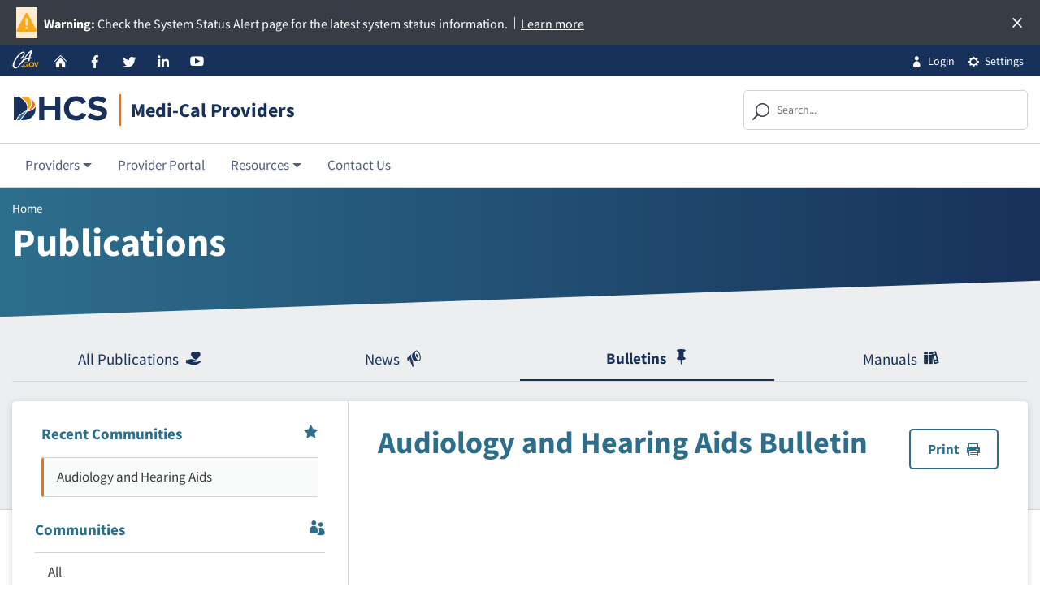

--- FILE ---
content_type: text/html
request_url: https://mcweb.apps.prd.cammis.medi-cal.ca.gov/publications/bulletin?community=audiology-and-hearing-aids&issueNumber=581
body_size: 1125
content:
<!DOCTYPE html>
<html lang="en">
    <head>
        <meta charset="utf-8" />

        <meta name="Author" content="State of California" />

        <meta name="Keywords" content="California, government" />
        <!-- head content, for all pages -->
        <!-- Use highest compatibility mode -->
        <meta http-equiv="X-UA-Compatible" content="IE=edge" />

        <!-- http://t.co/dKP3o1e -->
        <meta name="HandheldFriendly" content="True" />
        <!-- for Blackberry, AvantGo -->
        <meta name="MobileOptimized" content="320" />
        <!-- for Windows mobile -->
        <meta name="viewport" content="width=device-width, initial-scale=1.0, minimum-scale=1.0" />
        <!-- for Bing Search -->
        <meta name="msvalidate.01" content="DC35F64C770DDB4E6CE63717CDE2B391" />
        <link rel="stylesheet" href="/resources/css/reset.css" />

        <!-- For all browsers -->
        <link rel="stylesheet" href="/resources/css/cagov.core.css" />
        <link rel="stylesheet" href="/resources/css/colortheme-oceanside-custom.css" />
        <link rel="stylesheet" href="/resources/css/custom-theme.css" />
        <link rel="stylesheet" href="/resources/css/custom.css" />
        <script language="javascript" src="/environment.js"></script>
        <script language="javascript" src="/bundle.js"></script>
        <style>
            .pageClass {
                height: 100%;
            }
        </style>

        <!-- apple touch icons -->
        <link
            rel="apple-touch-icon-precomposed"
            sizes="144x144"
            href="/resources/images/favicons/apple-touch-icon-144x144.png" />
        <link
            rel="apple-touch-icon-precomposed"
            sizes="114x114"
            href="/resources/images/favicons/apple-touch-icon-114x114.png" />
        <link
            rel="apple-touch-icon-precomposed"
            sizes="72x72"
            href="/resources/images/favicons/apple-touch-icon-72x72.png" />
        <link rel="apple-touch-icon-precomposed" href="/resources/images/favicons/apple-touch-icon-57x57.png" />
        <link rel="icon" href="/resources/images/favicons/apple-touch-icon-57x57.png" />
        <!-- For everything else -->
        <link rel="apple-touch-icon" sizes="180x180" href="/resources/images/favicons/apple-touch-icon.png" />
        <link rel="icon" type="image/png" sizes="32x32" href="/resources/images/favicons/favicon-32x32.png" />
        <link rel="icon" type="image/png" sizes="16x16" href="/resources/images/favicons/favicon-16x16.png" />
        <link rel="icon" href="/resources/images/favicons/favicon.ico" />
        <link rel="manifest" href="/resources/images/favicons/site.webmanifest" />

        <!-- Google analytics 4 (gtag.js) -->
        <script async src="https://www.googletagmanager.com/gtag/js?id=G-8G032ZWHBJ"></script>  
        <script>
            window.dataLayer = window.dataLayer || [];
            function gtag(){
                dataLayer.push(arguments);
            }
            gtag('js', new Date());
            gtag('config', 'G-8G032ZWHBJ', {send_page_view: false});
            // gtag('config', 'G-8G032ZWHBJ');
        </script>
    </head>

    <body class="primary">
        <div id="root" class="pageClass"></div>
    </body>
</html>


--- FILE ---
content_type: text/css
request_url: https://mcweb.apps.prd.cammis.medi-cal.ca.gov/resources/css/cagov.core.css
body_size: 484472
content:
@charset "UTF-8";

/* State Web Template Version 6.0.8 */
/*!
 * Bootstrap v5.1.3 (https://getbootstrap.com/)
 * Copyright 2011-2021 The Bootstrap Authors
 * Copyright 2011-2021 Twitter, Inc.
 * Licensed under MIT (https://github.com/twbs/bootstrap/blob/main/LICENSE)
 */
:root {
  --bs-blue: #0d6efd;
  --bs-indigo: #6610f2;
  --bs-purple: #6f42c1;
  --bs-pink: #d63384;
  --bs-red: #dc3545;
  --bs-orange: #fd7e14;
  --bs-yellow: #ffc107;
  --bs-green: #198754;
  --bs-teal: #20c997;
  --bs-cyan: #0dcaf0;
  --bs-white: #fff;
  --bs-gray: #6c757d;
  --bs-gray-dark: #343a40;
  --bs-gray-100: #f8f9fa;
  --bs-gray-200: #e9ecef;
  --bs-gray-300: #dee2e6;
  --bs-gray-400: #ced4da;
  --bs-gray-500: #adb5bd;
  --bs-gray-600: #6c757d;
  --bs-gray-700: #495057;
  --bs-gray-800: #343a40;
  --bs-gray-900: #212529;
  --bs-primary: #0d6efd;
  --bs-secondary: #6c757d;
  --bs-success: #198754;
  --bs-info: #0dcaf0;
  --bs-warning: #ffc107;
  --bs-danger: #dc3545;
  --bs-light: #f8f9fa;
  --bs-dark: #212529;
  --bs-primary-rgb: 13, 110, 253;
  --bs-secondary-rgb: 108, 117, 125;
  --bs-success-rgb: 25, 135, 84;
  --bs-info-rgb: 13, 202, 240;
  --bs-warning-rgb: 255, 193, 7;
  --bs-danger-rgb: 220, 53, 69;
  --bs-light-rgb: 248, 249, 250;
  --bs-dark-rgb: 33, 37, 41;
  --bs-white-rgb: 255, 255, 255;
  --bs-black-rgb: 0, 0, 0;
  --bs-body-color-rgb: 33, 37, 41;
  --bs-body-bg-rgb: 255, 255, 255;
  --bs-font-sans-serif: system-ui, -apple-system, "Segoe UI", Roboto, "Helvetica Neue", Arial, "Noto Sans", "Liberation Sans", sans-serif, "Apple Color Emoji", "Segoe UI Emoji", "Segoe UI Symbol", "Noto Color Emoji";
  --bs-font-monospace: SFMono-Regular, Menlo, Monaco, Consolas, "Liberation Mono", "Courier New", monospace;
  --bs-gradient: linear-gradient(180deg, rgba(255, 255, 255, 0.15), rgba(255, 255, 255, 0));
  --bs-body-font-family: var(--bs-font-sans-serif);
  --bs-body-font-size: 1rem;
  --bs-body-font-weight: 400;
  --bs-body-line-height: 1.5;
  --bs-body-color: #212529;
  --bs-body-bg: #fff;
}

*,
*::before,
*::after {
  box-sizing: border-box;
}

@media (prefers-reduced-motion: no-preference) {
  :root {
    scroll-behavior: smooth;
  }
}

body {
  margin: 0;
  font-family: var(--bs-body-font-family);
  font-size: var(--bs-body-font-size);
  font-weight: var(--bs-body-font-weight);
  line-height: var(--bs-body-line-height);
  color: var(--bs-body-color);
  text-align: var(--bs-body-text-align);
  background-color: var(--bs-body-bg);
  -webkit-text-size-adjust: 100%;
  -webkit-tap-highlight-color: rgba(0, 0, 0, 0);
}

hr {
  margin: 1rem 0;
  color: inherit;
  background-color: currentColor;
  border: 0;
  opacity: 0.25;
}

hr:not([size]) {
  height: 1px;
}

h6,
.h6,
h5,
.h5,
h4,
.h4,
h3,
.h3,
h2,
.h2,
h1,
.h1 {
  margin-top: 0;
  margin-bottom: 0.5rem;
  font-weight: 500;
  line-height: 1.2;
}

h1,
.h1 {
  font-size: calc(1.375rem + 1.5vw);
}

@media (min-width: 1200px) {

  h1,
  .h1 {
    font-size: 2.5rem;
  }
}

h2,
.h2 {
  font-size: calc(1.325rem + 0.9vw);
}

@media (min-width: 1200px) {

  h2,
  .h2 {
    font-size: 2rem;
  }
}

h3,
.h3 {
  font-size: calc(1.3rem + 0.6vw);
}

@media (min-width: 1200px) {

  h3,
  .h3 {
    font-size: 1.75rem;
  }
}

h4,
.h4 {
  font-size: calc(1.275rem + 0.3vw);
}

@media (min-width: 1200px) {

  h4,
  .h4 {
    font-size: 1.5rem;
  }
}

h5,
.h5 {
  font-size: 1.25rem;
}

h6,
.h6 {
  font-size: 1rem;
}

p {
  margin-top: 0;
  margin-bottom: 1rem;
}

abbr[title],
abbr[data-bs-original-title] {
  text-decoration: underline dotted;
  cursor: help;
  text-decoration-skip-ink: none;
}

address {
  margin-bottom: 1rem;
  font-style: normal;
  line-height: inherit;
}

ol,
ul {
  padding-left: 2rem;
}

ol,
ul,
dl {
  margin-top: 0;
  margin-bottom: 1rem;
}

ol ol,
ul ul,
ol ul,
ul ol {
  margin-bottom: 0;
}

dt {
  font-weight: 700;
}

dd {
  margin-bottom: 0.5rem;
  margin-left: 0;
}

blockquote {
  margin: 0 0 1rem;
}

b,
strong {
  font-weight: bolder;
}

small,
.small {
  font-size: 0.875em;
}

mark,
.mark {
  padding: 0.2em;
  background-color: #fcf8e3;
}

sub,
sup {
  position: relative;
  font-size: 0.75em;
  line-height: 0;
  vertical-align: baseline;
}

sub {
  bottom: -0.25em;
}

sup {
  top: -0.5em;
}

a {
  color: #0d6efd;
  text-decoration: underline;
}

a:hover {
  color: #0a58ca;
}

a:not([href]):not([class]),
a:not([href]):not([class]):hover {
  color: inherit;
  text-decoration: none;
}

pre,
code,
kbd,
samp {
  font-family: var(--bs-font-monospace);
  font-size: 1em;
  direction: ltr
    /* rtl:ignore */
  ;
  unicode-bidi: bidi-override;
}

pre {
  display: block;
  margin-top: 0;
  margin-bottom: 1rem;
  overflow: auto;
  font-size: 0.875em;
}

pre code {
  font-size: inherit;
  color: inherit;
  word-break: normal;
}

code {
  font-size: 0.875em;
  color: #d63384;
  word-wrap: break-word;
}

a>code {
  color: inherit;
}

kbd {
  padding: 0.2rem 0.4rem;
  font-size: 0.875em;
  color: #fff;
  background-color: #212529;
  border-radius: 0.2rem;
}

kbd kbd {
  padding: 0;
  font-size: 1em;
  font-weight: 700;
}

figure {
  margin: 0 0 1rem;
}

img,
svg {
  vertical-align: middle;
}

table {
  caption-side: bottom;
  border-collapse: collapse;
}

caption {
  padding-top: 0.5rem;
  padding-bottom: 0.5rem;
  color: #6c757d;
  text-align: left;
}

th {
  text-align: inherit;
  text-align: -webkit-match-parent;
}

thead,
tbody,
tfoot,
tr,
td,
th {
  border-color: inherit;
  border-style: solid;
  border-width: 0;
}

label {
  display: inline-block;
}

button {
  border-radius: 0;
}

button:focus:not(:focus-visible) {
  outline: 0;
}

input,
button,
select,
optgroup,
textarea {
  margin: 0;
  font-family: inherit;
  font-size: inherit;
  line-height: inherit;
}

button,
select {
  text-transform: none;
}

[role=button] {
  cursor: pointer;
}

select {
  word-wrap: normal;
}

select:disabled {
  opacity: 1;
}

[list]::-webkit-calendar-picker-indicator {
  display: none;
}

button,
[type=button],
[type=reset],
[type=submit] {
  -webkit-appearance: button;
}

button:not(:disabled),
[type=button]:not(:disabled),
[type=reset]:not(:disabled),
[type=submit]:not(:disabled) {
  cursor: pointer;
}

::-moz-focus-inner {
  padding: 0;
  border-style: none;
}

textarea {
  resize: vertical;
}

fieldset {
  min-width: 0;
  padding: 0;
  margin: 0;
  border: 0;
}

legend {
  float: left;
  width: 100%;
  padding: 0;
  margin-bottom: 0.5rem;
  font-size: calc(1.275rem + 0.3vw);
  line-height: inherit;
}

@media (min-width: 1200px) {
  legend {
    font-size: 1.5rem;
  }
}

legend+* {
  clear: left;
}

::-webkit-datetime-edit-fields-wrapper,
::-webkit-datetime-edit-text,
::-webkit-datetime-edit-minute,
::-webkit-datetime-edit-hour-field,
::-webkit-datetime-edit-day-field,
::-webkit-datetime-edit-month-field,
::-webkit-datetime-edit-year-field {
  padding: 0;
}

::-webkit-inner-spin-button {
  height: auto;
}

[type=search] {
  outline-offset: -2px;
  -webkit-appearance: textfield;
}

/* rtl:raw:
[type="tel"],
[type="url"],
[type="email"],
[type="number"] {
  direction: ltr;
}
*/
::-webkit-search-decoration {
  -webkit-appearance: none;
}

::-webkit-color-swatch-wrapper {
  padding: 0;
}

::file-selector-button {
  font: inherit;
}

::-webkit-file-upload-button {
  font: inherit;
  -webkit-appearance: button;
}

output {
  display: inline-block;
}

iframe {
  border: 0;
}

summary {
  display: list-item;
  cursor: pointer;
}

progress {
  vertical-align: baseline;
}

[hidden] {
  display: none !important;
}

.lead {
  font-size: 1.25rem;
  font-weight: 300;
}

.display-1 {
  font-size: calc(1.625rem + 4.5vw);
  font-weight: 300;
  line-height: 1.2;
}

@media (min-width: 1200px) {
  .display-1 {
    font-size: 5rem;
  }
}

.display-2 {
  font-size: calc(1.575rem + 3.9vw);
  font-weight: 300;
  line-height: 1.2;
}

@media (min-width: 1200px) {
  .display-2 {
    font-size: 4.5rem;
  }
}

.display-3 {
  font-size: calc(1.525rem + 3.3vw);
  font-weight: 300;
  line-height: 1.2;
}

@media (min-width: 1200px) {
  .display-3 {
    font-size: 4rem;
  }
}

.display-4 {
  font-size: calc(1.475rem + 2.7vw);
  font-weight: 300;
  line-height: 1.2;
}

@media (min-width: 1200px) {
  .display-4 {
    font-size: 3.5rem;
  }
}

.display-5 {
  font-size: calc(1.425rem + 2.1vw);
  font-weight: 300;
  line-height: 1.2;
}

@media (min-width: 1200px) {
  .display-5 {
    font-size: 3rem;
  }
}

.display-6 {
  font-size: calc(1.375rem + 1.5vw);
  font-weight: 300;
  line-height: 1.2;
}

@media (min-width: 1200px) {
  .display-6 {
    font-size: 2.5rem;
  }
}

.list-unstyled {
  padding-left: 0;
  list-style: none;
}

.list-inline {
  padding-left: 0;
  list-style: none;
}

.list-inline-item {
  display: inline-block;
}

.list-inline-item:not(:last-child) {
  margin-right: 0.5rem;
}

.initialism {
  font-size: 0.875em;
  text-transform: uppercase;
}

.blockquote {
  margin-bottom: 1rem;
  font-size: 1.25rem;
}

.blockquote> :last-child {
  margin-bottom: 0;
}

.blockquote-footer {
  margin-top: -1rem;
  margin-bottom: 1rem;
  font-size: 0.875em;
  color: #6c757d;
}

.blockquote-footer::before {
  content: "— ";
}

.img-fluid {
  max-width: 100%;
  height: auto;
}

.img-thumbnail {
  padding: 0.25rem;
  background-color: #fff;
  border: 1px solid #dee2e6;
  border-radius: 0.25rem;
  max-width: 100%;
  height: auto;
}

.figure {
  display: inline-block;
}

.figure-img {
  margin-bottom: 0.5rem;
  line-height: 1;
}

.figure-caption {
  font-size: 0.875em;
  color: #6c757d;
}

.container,
.container-fluid,
.container-xxl,
.container-xl,
.container-lg,
.container-md,
.container-sm {
  width: 100%;
  padding-right: var(--bs-gutter-x, 0.75rem);
  padding-left: var(--bs-gutter-x, 0.75rem);
  margin-right: auto;
  margin-left: auto;
}

@media (min-width: 576px) {

  .container-sm,
  .container {
    max-width: 540px;
  }
}

@media (min-width: 768px) {

  .container-md,
  .container-sm,
  .container {
    max-width: 720px;
  }
}

@media (min-width: 992px) {

  .container-lg,
  .container-md,
  .container-sm,
  .container {
    max-width: 960px;
  }
}

@media (min-width: 1200px) {

  .container-xl,
  .container-lg,
  .container-md,
  .container-sm,
  .container {
    max-width: 1140px;
  }
}

@media (min-width: 1400px) {

  .container-xxl,
  .container-xl,
  .container-lg,
  .container-md,
  .container-sm,
  .container {
    max-width: 1320px;
  }
}

.row {
  --bs-gutter-x: 1.5rem;
  --bs-gutter-y: 0;
  display: flex;
  flex-wrap: wrap;
  margin-top: calc(-1 * var(--bs-gutter-y));
  margin-right: calc(-0.5 * var(--bs-gutter-x));
  margin-left: calc(-0.5 * var(--bs-gutter-x));
}

.row>* {
  flex-shrink: 0;
  width: 100%;
  max-width: 100%;
  padding-right: calc(var(--bs-gutter-x) * 0.5);
  padding-left: calc(var(--bs-gutter-x) * 0.5);
  margin-top: var(--bs-gutter-y);
}

.col {
  flex: 1 0 0%;
}

.row-cols-auto>* {
  flex: 0 0 auto;
  width: auto;
}

.row-cols-1>* {
  flex: 0 0 auto;
  width: 100%;
}

.row-cols-2>* {
  flex: 0 0 auto;
  width: 50%;
}

.row-cols-3>* {
  flex: 0 0 auto;
  width: 33.3333333333%;
}

.row-cols-4>* {
  flex: 0 0 auto;
  width: 25%;
}

.row-cols-5>* {
  flex: 0 0 auto;
  width: 20%;
}

.row-cols-6>* {
  flex: 0 0 auto;
  width: 16.6666666667%;
}

.col-auto {
  flex: 0 0 auto;
  width: auto;
}

.col-1 {
  flex: 0 0 auto;
  width: 8.33333333%;
}

.col-2 {
  flex: 0 0 auto;
  width: 16.66666667%;
}

.col-3 {
  flex: 0 0 auto;
  width: 25%;
}

.col-4 {
  flex: 0 0 auto;
  width: 33.33333333%;
}

.col-5 {
  flex: 0 0 auto;
  width: 41.66666667%;
}

.col-6 {
  flex: 0 0 auto;
  width: 50%;
}

.col-7 {
  flex: 0 0 auto;
  width: 58.33333333%;
}

.col-8 {
  flex: 0 0 auto;
  width: 66.66666667%;
}

.col-9 {
  flex: 0 0 auto;
  width: 75%;
}

.col-10 {
  flex: 0 0 auto;
  width: 83.33333333%;
}

.col-11 {
  flex: 0 0 auto;
  width: 91.66666667%;
}

.col-12 {
  flex: 0 0 auto;
  width: 100%;
}

.offset-1 {
  margin-left: 8.33333333%;
}

.offset-2 {
  margin-left: 16.66666667%;
}

.offset-3 {
  margin-left: 25%;
}

.offset-4 {
  margin-left: 33.33333333%;
}

.offset-5 {
  margin-left: 41.66666667%;
}

.offset-6 {
  margin-left: 50%;
}

.offset-7 {
  margin-left: 58.33333333%;
}

.offset-8 {
  margin-left: 66.66666667%;
}

.offset-9 {
  margin-left: 75%;
}

.offset-10 {
  margin-left: 83.33333333%;
}

.offset-11 {
  margin-left: 91.66666667%;
}

.g-0,
.gx-0 {
  --bs-gutter-x: 0;
}

.g-0,
.gy-0 {
  --bs-gutter-y: 0;
}

.g-1,
.gx-1 {
  --bs-gutter-x: 0.25rem;
}

.g-1,
.gy-1 {
  --bs-gutter-y: 0.25rem;
}

.g-2,
.gx-2 {
  --bs-gutter-x: 0.5rem;
}

.g-2,
.gy-2 {
  --bs-gutter-y: 0.5rem;
}

.g-3,
.gx-3 {
  --bs-gutter-x: 1rem;
}

.g-3,
.gy-3 {
  --bs-gutter-y: 1rem;
}

.g-4,
.gx-4 {
  --bs-gutter-x: 1.5rem;
}

.g-4,
.gy-4 {
  --bs-gutter-y: 1.5rem;
}

.g-5,
.gx-5 {
  --bs-gutter-x: 3rem;
}

.g-5,
.gy-5 {
  --bs-gutter-y: 3rem;
}

@media (min-width: 576px) {
  .col-sm {
    flex: 1 0 0%;
  }

  .row-cols-sm-auto>* {
    flex: 0 0 auto;
    width: auto;
  }

  .row-cols-sm-1>* {
    flex: 0 0 auto;
    width: 100%;
  }

  .row-cols-sm-2>* {
    flex: 0 0 auto;
    width: 50%;
  }

  .row-cols-sm-3>* {
    flex: 0 0 auto;
    width: 33.3333333333%;
  }

  .row-cols-sm-4>* {
    flex: 0 0 auto;
    width: 25%;
  }

  .row-cols-sm-5>* {
    flex: 0 0 auto;
    width: 20%;
  }

  .row-cols-sm-6>* {
    flex: 0 0 auto;
    width: 16.6666666667%;
  }

  .col-sm-auto {
    flex: 0 0 auto;
    width: auto;
  }

  .col-sm-1 {
    flex: 0 0 auto;
    width: 8.33333333%;
  }

  .col-sm-2 {
    flex: 0 0 auto;
    width: 16.66666667%;
  }

  .col-sm-3 {
    flex: 0 0 auto;
    width: 25%;
  }

  .col-sm-4 {
    flex: 0 0 auto;
    width: 33.33333333%;
  }

  .col-sm-5 {
    flex: 0 0 auto;
    width: 41.66666667%;
  }

  .col-sm-6 {
    flex: 0 0 auto;
    width: 50%;
  }

  .col-sm-7 {
    flex: 0 0 auto;
    width: 58.33333333%;
  }

  .col-sm-8 {
    flex: 0 0 auto;
    width: 66.66666667%;
  }

  .col-sm-9 {
    flex: 0 0 auto;
    width: 75%;
  }

  .col-sm-10 {
    flex: 0 0 auto;
    width: 83.33333333%;
  }

  .col-sm-11 {
    flex: 0 0 auto;
    width: 91.66666667%;
  }

  .col-sm-12 {
    flex: 0 0 auto;
    width: 100%;
  }

  .offset-sm-0 {
    margin-left: 0;
  }

  .offset-sm-1 {
    margin-left: 8.33333333%;
  }

  .offset-sm-2 {
    margin-left: 16.66666667%;
  }

  .offset-sm-3 {
    margin-left: 25%;
  }

  .offset-sm-4 {
    margin-left: 33.33333333%;
  }

  .offset-sm-5 {
    margin-left: 41.66666667%;
  }

  .offset-sm-6 {
    margin-left: 50%;
  }

  .offset-sm-7 {
    margin-left: 58.33333333%;
  }

  .offset-sm-8 {
    margin-left: 66.66666667%;
  }

  .offset-sm-9 {
    margin-left: 75%;
  }

  .offset-sm-10 {
    margin-left: 83.33333333%;
  }

  .offset-sm-11 {
    margin-left: 91.66666667%;
  }

  .g-sm-0,
  .gx-sm-0 {
    --bs-gutter-x: 0;
  }

  .g-sm-0,
  .gy-sm-0 {
    --bs-gutter-y: 0;
  }

  .g-sm-1,
  .gx-sm-1 {
    --bs-gutter-x: 0.25rem;
  }

  .g-sm-1,
  .gy-sm-1 {
    --bs-gutter-y: 0.25rem;
  }

  .g-sm-2,
  .gx-sm-2 {
    --bs-gutter-x: 0.5rem;
  }

  .g-sm-2,
  .gy-sm-2 {
    --bs-gutter-y: 0.5rem;
  }

  .g-sm-3,
  .gx-sm-3 {
    --bs-gutter-x: 1rem;
  }

  .g-sm-3,
  .gy-sm-3 {
    --bs-gutter-y: 1rem;
  }

  .g-sm-4,
  .gx-sm-4 {
    --bs-gutter-x: 1.5rem;
  }

  .g-sm-4,
  .gy-sm-4 {
    --bs-gutter-y: 1.5rem;
  }

  .g-sm-5,
  .gx-sm-5 {
    --bs-gutter-x: 3rem;
  }

  .g-sm-5,
  .gy-sm-5 {
    --bs-gutter-y: 3rem;
  }
}

@media (min-width: 768px) {
  .col-md {
    flex: 1 0 0%;
  }

  .row-cols-md-auto>* {
    flex: 0 0 auto;
    width: auto;
  }

  .row-cols-md-1>* {
    flex: 0 0 auto;
    width: 100%;
  }

  .row-cols-md-2>* {
    flex: 0 0 auto;
    width: 50%;
  }

  .row-cols-md-3>* {
    flex: 0 0 auto;
    width: 33.3333333333%;
  }

  .row-cols-md-4>* {
    flex: 0 0 auto;
    width: 25%;
  }

  .row-cols-md-5>* {
    flex: 0 0 auto;
    width: 20%;
  }

  .row-cols-md-6>* {
    flex: 0 0 auto;
    width: 16.6666666667%;
  }

  .col-md-auto {
    flex: 0 0 auto;
    width: auto;
  }

  .col-md-1 {
    flex: 0 0 auto;
    width: 8.33333333%;
  }

  .col-md-2 {
    flex: 0 0 auto;
    width: 16.66666667%;
  }

  .col-md-3 {
    flex: 0 0 auto;
    width: 25%;
  }

  .col-md-4 {
    flex: 0 0 auto;
    width: 33.33333333%;
  }

  .col-md-5 {
    flex: 0 0 auto;
    width: 41.66666667%;
  }

  .col-md-6 {
    flex: 0 0 auto;
    width: 50%;
  }

  .col-md-7 {
    flex: 0 0 auto;
    width: 58.33333333%;
  }

  .col-md-8 {
    flex: 0 0 auto;
    width: 66.66666667%;
  }

  .col-md-9 {
    flex: 0 0 auto;
    width: 75%;
  }

  .col-md-10 {
    flex: 0 0 auto;
    width: 83.33333333%;
  }

  .col-md-11 {
    flex: 0 0 auto;
    width: 91.66666667%;
  }

  .col-md-12 {
    flex: 0 0 auto;
    width: 100%;
  }

  .offset-md-0 {
    margin-left: 0;
  }

  .offset-md-1 {
    margin-left: 8.33333333%;
  }

  .offset-md-2 {
    margin-left: 16.66666667%;
  }

  .offset-md-3 {
    margin-left: 25%;
  }

  .offset-md-4 {
    margin-left: 33.33333333%;
  }

  .offset-md-5 {
    margin-left: 41.66666667%;
  }

  .offset-md-6 {
    margin-left: 50%;
  }

  .offset-md-7 {
    margin-left: 58.33333333%;
  }

  .offset-md-8 {
    margin-left: 66.66666667%;
  }

  .offset-md-9 {
    margin-left: 75%;
  }

  .offset-md-10 {
    margin-left: 83.33333333%;
  }

  .offset-md-11 {
    margin-left: 91.66666667%;
  }

  .g-md-0,
  .gx-md-0 {
    --bs-gutter-x: 0;
  }

  .g-md-0,
  .gy-md-0 {
    --bs-gutter-y: 0;
  }

  .g-md-1,
  .gx-md-1 {
    --bs-gutter-x: 0.25rem;
  }

  .g-md-1,
  .gy-md-1 {
    --bs-gutter-y: 0.25rem;
  }

  .g-md-2,
  .gx-md-2 {
    --bs-gutter-x: 0.5rem;
  }

  .g-md-2,
  .gy-md-2 {
    --bs-gutter-y: 0.5rem;
  }

  .g-md-3,
  .gx-md-3 {
    --bs-gutter-x: 1rem;
  }

  .g-md-3,
  .gy-md-3 {
    --bs-gutter-y: 1rem;
  }

  .g-md-4,
  .gx-md-4 {
    --bs-gutter-x: 1.5rem;
  }

  .g-md-4,
  .gy-md-4 {
    --bs-gutter-y: 1.5rem;
  }

  .g-md-5,
  .gx-md-5 {
    --bs-gutter-x: 3rem;
  }

  .g-md-5,
  .gy-md-5 {
    --bs-gutter-y: 3rem;
  }
}

@media (min-width: 992px) {
  .col-lg {
    flex: 1 0 0%;
  }

  .row-cols-lg-auto>* {
    flex: 0 0 auto;
    width: auto;
  }

  .row-cols-lg-1>* {
    flex: 0 0 auto;
    width: 100%;
  }

  .row-cols-lg-2>* {
    flex: 0 0 auto;
    width: 50%;
  }

  .row-cols-lg-3>* {
    flex: 0 0 auto;
    width: 33.3333333333%;
  }

  .row-cols-lg-4>* {
    flex: 0 0 auto;
    width: 25%;
  }

  .row-cols-lg-5>* {
    flex: 0 0 auto;
    width: 20%;
  }

  .row-cols-lg-6>* {
    flex: 0 0 auto;
    width: 16.6666666667%;
  }

  .col-lg-auto {
    flex: 0 0 auto;
    width: auto;
  }

  .col-lg-1 {
    flex: 0 0 auto;
    width: 8.33333333%;
  }

  .col-lg-2 {
    flex: 0 0 auto;
    width: 16.66666667%;
  }

  .col-lg-3 {
    flex: 0 0 auto;
    width: 25%;
  }

  .col-lg-4 {
    flex: 0 0 auto;
    width: 33.33333333%;
  }

  .col-lg-5 {
    flex: 0 0 auto;
    width: 41.66666667%;
  }

  .col-lg-6 {
    flex: 0 0 auto;
    width: 50%;
  }

  .col-lg-7 {
    flex: 0 0 auto;
    width: 58.33333333%;
  }

  .col-lg-8 {
    flex: 0 0 auto;
    width: 66.66666667%;
  }

  .col-lg-9 {
    flex: 0 0 auto;
    width: 75%;
  }

  .col-lg-10 {
    flex: 0 0 auto;
    width: 83.33333333%;
  }

  .col-lg-11 {
    flex: 0 0 auto;
    width: 91.66666667%;
  }

  .col-lg-12 {
    flex: 0 0 auto;
    width: 100%;
  }

  .offset-lg-0 {
    margin-left: 0;
  }

  .offset-lg-1 {
    margin-left: 8.33333333%;
  }

  .offset-lg-2 {
    margin-left: 16.66666667%;
  }

  .offset-lg-3 {
    margin-left: 25%;
  }

  .offset-lg-4 {
    margin-left: 33.33333333%;
  }

  .offset-lg-5 {
    margin-left: 41.66666667%;
  }

  .offset-lg-6 {
    margin-left: 50%;
  }

  .offset-lg-7 {
    margin-left: 58.33333333%;
  }

  .offset-lg-8 {
    margin-left: 66.66666667%;
  }

  .offset-lg-9 {
    margin-left: 75%;
  }

  .offset-lg-10 {
    margin-left: 83.33333333%;
  }

  .offset-lg-11 {
    margin-left: 91.66666667%;
  }

  .g-lg-0,
  .gx-lg-0 {
    --bs-gutter-x: 0;
  }

  .g-lg-0,
  .gy-lg-0 {
    --bs-gutter-y: 0;
  }

  .g-lg-1,
  .gx-lg-1 {
    --bs-gutter-x: 0.25rem;
  }

  .g-lg-1,
  .gy-lg-1 {
    --bs-gutter-y: 0.25rem;
  }

  .g-lg-2,
  .gx-lg-2 {
    --bs-gutter-x: 0.5rem;
  }

  .g-lg-2,
  .gy-lg-2 {
    --bs-gutter-y: 0.5rem;
  }

  .g-lg-3,
  .gx-lg-3 {
    --bs-gutter-x: 1rem;
  }

  .g-lg-3,
  .gy-lg-3 {
    --bs-gutter-y: 1rem;
  }

  .g-lg-4,
  .gx-lg-4 {
    --bs-gutter-x: 1.5rem;
  }

  .g-lg-4,
  .gy-lg-4 {
    --bs-gutter-y: 1.5rem;
  }

  .g-lg-5,
  .gx-lg-5 {
    --bs-gutter-x: 3rem;
  }

  .g-lg-5,
  .gy-lg-5 {
    --bs-gutter-y: 3rem;
  }
}

@media (min-width: 1200px) {
  .col-xl {
    flex: 1 0 0%;
  }

  .row-cols-xl-auto>* {
    flex: 0 0 auto;
    width: auto;
  }

  .row-cols-xl-1>* {
    flex: 0 0 auto;
    width: 100%;
  }

  .row-cols-xl-2>* {
    flex: 0 0 auto;
    width: 50%;
  }

  .row-cols-xl-3>* {
    flex: 0 0 auto;
    width: 33.3333333333%;
  }

  .row-cols-xl-4>* {
    flex: 0 0 auto;
    width: 25%;
  }

  .row-cols-xl-5>* {
    flex: 0 0 auto;
    width: 20%;
  }

  .row-cols-xl-6>* {
    flex: 0 0 auto;
    width: 16.6666666667%;
  }

  .col-xl-auto {
    flex: 0 0 auto;
    width: auto;
  }

  .col-xl-1 {
    flex: 0 0 auto;
    width: 8.33333333%;
  }

  .col-xl-2 {
    flex: 0 0 auto;
    width: 16.66666667%;
  }

  .col-xl-3 {
    flex: 0 0 auto;
    width: 25%;
  }

  .col-xl-4 {
    flex: 0 0 auto;
    width: 33.33333333%;
  }

  .col-xl-5 {
    flex: 0 0 auto;
    width: 41.66666667%;
  }

  .col-xl-6 {
    flex: 0 0 auto;
    width: 50%;
  }

  .col-xl-7 {
    flex: 0 0 auto;
    width: 58.33333333%;
  }

  .col-xl-8 {
    flex: 0 0 auto;
    width: 66.66666667%;
  }

  .col-xl-9 {
    flex: 0 0 auto;
    width: 75%;
  }

  .col-xl-10 {
    flex: 0 0 auto;
    width: 83.33333333%;
  }

  .col-xl-11 {
    flex: 0 0 auto;
    width: 91.66666667%;
  }

  .col-xl-12 {
    flex: 0 0 auto;
    width: 100%;
  }

  .offset-xl-0 {
    margin-left: 0;
  }

  .offset-xl-1 {
    margin-left: 8.33333333%;
  }

  .offset-xl-2 {
    margin-left: 16.66666667%;
  }

  .offset-xl-3 {
    margin-left: 25%;
  }

  .offset-xl-4 {
    margin-left: 33.33333333%;
  }

  .offset-xl-5 {
    margin-left: 41.66666667%;
  }

  .offset-xl-6 {
    margin-left: 50%;
  }

  .offset-xl-7 {
    margin-left: 58.33333333%;
  }

  .offset-xl-8 {
    margin-left: 66.66666667%;
  }

  .offset-xl-9 {
    margin-left: 75%;
  }

  .offset-xl-10 {
    margin-left: 83.33333333%;
  }

  .offset-xl-11 {
    margin-left: 91.66666667%;
  }

  .g-xl-0,
  .gx-xl-0 {
    --bs-gutter-x: 0;
  }

  .g-xl-0,
  .gy-xl-0 {
    --bs-gutter-y: 0;
  }

  .g-xl-1,
  .gx-xl-1 {
    --bs-gutter-x: 0.25rem;
  }

  .g-xl-1,
  .gy-xl-1 {
    --bs-gutter-y: 0.25rem;
  }

  .g-xl-2,
  .gx-xl-2 {
    --bs-gutter-x: 0.5rem;
  }

  .g-xl-2,
  .gy-xl-2 {
    --bs-gutter-y: 0.5rem;
  }

  .g-xl-3,
  .gx-xl-3 {
    --bs-gutter-x: 1rem;
  }

  .g-xl-3,
  .gy-xl-3 {
    --bs-gutter-y: 1rem;
  }

  .g-xl-4,
  .gx-xl-4 {
    --bs-gutter-x: 1.5rem;
  }

  .g-xl-4,
  .gy-xl-4 {
    --bs-gutter-y: 1.5rem;
  }

  .g-xl-5,
  .gx-xl-5 {
    --bs-gutter-x: 3rem;
  }

  .g-xl-5,
  .gy-xl-5 {
    --bs-gutter-y: 3rem;
  }
}

@media (min-width: 1400px) {
  .col-xxl {
    flex: 1 0 0%;
  }

  .row-cols-xxl-auto>* {
    flex: 0 0 auto;
    width: auto;
  }

  .row-cols-xxl-1>* {
    flex: 0 0 auto;
    width: 100%;
  }

  .row-cols-xxl-2>* {
    flex: 0 0 auto;
    width: 50%;
  }

  .row-cols-xxl-3>* {
    flex: 0 0 auto;
    width: 33.3333333333%;
  }

  .row-cols-xxl-4>* {
    flex: 0 0 auto;
    width: 25%;
  }

  .row-cols-xxl-5>* {
    flex: 0 0 auto;
    width: 20%;
  }

  .row-cols-xxl-6>* {
    flex: 0 0 auto;
    width: 16.6666666667%;
  }

  .col-xxl-auto {
    flex: 0 0 auto;
    width: auto;
  }

  .col-xxl-1 {
    flex: 0 0 auto;
    width: 8.33333333%;
  }

  .col-xxl-2 {
    flex: 0 0 auto;
    width: 16.66666667%;
  }

  .col-xxl-3 {
    flex: 0 0 auto;
    width: 25%;
  }

  .col-xxl-4 {
    flex: 0 0 auto;
    width: 33.33333333%;
  }

  .col-xxl-5 {
    flex: 0 0 auto;
    width: 41.66666667%;
  }

  .col-xxl-6 {
    flex: 0 0 auto;
    width: 50%;
  }

  .col-xxl-7 {
    flex: 0 0 auto;
    width: 58.33333333%;
  }

  .col-xxl-8 {
    flex: 0 0 auto;
    width: 66.66666667%;
  }

  .col-xxl-9 {
    flex: 0 0 auto;
    width: 75%;
  }

  .col-xxl-10 {
    flex: 0 0 auto;
    width: 83.33333333%;
  }

  .col-xxl-11 {
    flex: 0 0 auto;
    width: 91.66666667%;
  }

  .col-xxl-12 {
    flex: 0 0 auto;
    width: 100%;
  }

  .offset-xxl-0 {
    margin-left: 0;
  }

  .offset-xxl-1 {
    margin-left: 8.33333333%;
  }

  .offset-xxl-2 {
    margin-left: 16.66666667%;
  }

  .offset-xxl-3 {
    margin-left: 25%;
  }

  .offset-xxl-4 {
    margin-left: 33.33333333%;
  }

  .offset-xxl-5 {
    margin-left: 41.66666667%;
  }

  .offset-xxl-6 {
    margin-left: 50%;
  }

  .offset-xxl-7 {
    margin-left: 58.33333333%;
  }

  .offset-xxl-8 {
    margin-left: 66.66666667%;
  }

  .offset-xxl-9 {
    margin-left: 75%;
  }

  .offset-xxl-10 {
    margin-left: 83.33333333%;
  }

  .offset-xxl-11 {
    margin-left: 91.66666667%;
  }

  .g-xxl-0,
  .gx-xxl-0 {
    --bs-gutter-x: 0;
  }

  .g-xxl-0,
  .gy-xxl-0 {
    --bs-gutter-y: 0;
  }

  .g-xxl-1,
  .gx-xxl-1 {
    --bs-gutter-x: 0.25rem;
  }

  .g-xxl-1,
  .gy-xxl-1 {
    --bs-gutter-y: 0.25rem;
  }

  .g-xxl-2,
  .gx-xxl-2 {
    --bs-gutter-x: 0.5rem;
  }

  .g-xxl-2,
  .gy-xxl-2 {
    --bs-gutter-y: 0.5rem;
  }

  .g-xxl-3,
  .gx-xxl-3 {
    --bs-gutter-x: 1rem;
  }

  .g-xxl-3,
  .gy-xxl-3 {
    --bs-gutter-y: 1rem;
  }

  .g-xxl-4,
  .gx-xxl-4 {
    --bs-gutter-x: 1.5rem;
  }

  .g-xxl-4,
  .gy-xxl-4 {
    --bs-gutter-y: 1.5rem;
  }

  .g-xxl-5,
  .gx-xxl-5 {
    --bs-gutter-x: 3rem;
  }

  .g-xxl-5,
  .gy-xxl-5 {
    --bs-gutter-y: 3rem;
  }
}

.table {
  --bs-table-bg: transparent;
  --bs-table-accent-bg: transparent;
  --bs-table-striped-color: #343a40;
  --bs-table-striped-bg: rgba(0, 0, 0, 0.05);
  --bs-table-active-color: #343a40;
  --bs-table-active-bg: rgba(0, 0, 0, 0.1);
  --bs-table-hover-color: #343a40;
  --bs-table-hover-bg: rgba(0, 0, 0, 0.075);
  width: 100%;
  margin-bottom: 1rem;
  color: #343a40;
  vertical-align: top;
  border-color: #dee2e6;
}

.table> :not(caption)>*>* {
  padding: 0.5rem 0.5rem;
  background-color: var(--bs-table-bg);
  border-bottom-width: 1px;
  box-shadow: inset 0 0 0 9999px var(--bs-table-accent-bg);
}

.table>tbody {
  vertical-align: inherit;
}

.table>thead {
  vertical-align: bottom;
}

.table> :not(:first-child) {
  border-top: 2px solid currentColor;
}

.caption-top {
  caption-side: top;
}

.table-sm> :not(caption)>*>* {
  padding: 0.25rem 0.25rem;
}

.table-bordered> :not(caption)>* {
  border-width: 1px 0;
}

.table-bordered> :not(caption)>*>* {
  border-width: 0 1px;
}

.table-borderless> :not(caption)>*>* {
  border-bottom-width: 0;
}

.table-borderless> :not(:first-child) {
  border-top-width: 0;
}

.table-striped>tbody>tr:nth-of-type(odd)>* {
  --bs-table-accent-bg: var(--bs-table-striped-bg);
  color: var(--bs-table-striped-color);
}

.table-active {
  --bs-table-accent-bg: var(--bs-table-active-bg);
  color: var(--bs-table-active-color);
}

.table-hover>tbody>tr:hover>* {
  --bs-table-accent-bg: var(--bs-table-hover-bg);
  color: var(--bs-table-hover-color);
}

.table-primary {
  --bs-table-bg: #cfe2ff;
  --bs-table-striped-bg: #c5d7f2;
  --bs-table-striped-color: #000;
  --bs-table-active-bg: #bacbe6;
  --bs-table-active-color: #000;
  --bs-table-hover-bg: #bfd1ec;
  --bs-table-hover-color: #000;
  color: #000;
  border-color: #bacbe6;
}

.table-secondary {
  --bs-table-bg: #e2e3e5;
  --bs-table-striped-bg: #d7d8da;
  --bs-table-striped-color: #000;
  --bs-table-active-bg: #cbccce;
  --bs-table-active-color: #000;
  --bs-table-hover-bg: #d1d2d4;
  --bs-table-hover-color: #000;
  color: #000;
  border-color: #cbccce;
}

.table-success {
  --bs-table-bg: #d1e7dd;
  --bs-table-striped-bg: #c7dbd2;
  --bs-table-striped-color: #000;
  --bs-table-active-bg: #bcd0c7;
  --bs-table-active-color: #000;
  --bs-table-hover-bg: #c1d6cc;
  --bs-table-hover-color: #000;
  color: #000;
  border-color: #bcd0c7;
}

.table-info {
  --bs-table-bg: #cff4fc;
  --bs-table-striped-bg: #c5e8ef;
  --bs-table-striped-color: #000;
  --bs-table-active-bg: #badce3;
  --bs-table-active-color: #000;
  --bs-table-hover-bg: #bfe2e9;
  --bs-table-hover-color: #000;
  color: #000;
  border-color: #badce3;
}

.table-warning {
  --bs-table-bg: #fff3cd;
  --bs-table-striped-bg: #f2e7c3;
  --bs-table-striped-color: #000;
  --bs-table-active-bg: #e6dbb9;
  --bs-table-active-color: #000;
  --bs-table-hover-bg: #ece1be;
  --bs-table-hover-color: #000;
  color: #000;
  border-color: #e6dbb9;
}

.table-danger {
  --bs-table-bg: #f8d7da;
  --bs-table-striped-bg: #eccccf;
  --bs-table-striped-color: #000;
  --bs-table-active-bg: #dfc2c4;
  --bs-table-active-color: #000;
  --bs-table-hover-bg: #e5c7ca;
  --bs-table-hover-color: #000;
  color: #000;
  border-color: #dfc2c4;
}

.table-light {
  --bs-table-bg: #f8f9fa;
  --bs-table-striped-bg: #ecedee;
  --bs-table-striped-color: #000;
  --bs-table-active-bg: #dfe0e1;
  --bs-table-active-color: #000;
  --bs-table-hover-bg: #e5e6e7;
  --bs-table-hover-color: #000;
  color: #000;
  border-color: #dfe0e1;
}

.table-dark {
  --bs-table-bg: #212529;
  --bs-table-striped-bg: #2c3034;
  --bs-table-striped-color: #fff;
  --bs-table-active-bg: #373b3e;
  --bs-table-active-color: #fff;
  --bs-table-hover-bg: #323539;
  --bs-table-hover-color: #fff;
  color: #fff;
  border-color: #373b3e;
}

.table-responsive {
  overflow-x: auto;
  -webkit-overflow-scrolling: touch;
}

@media (max-width: 575.98px) {
  .table-responsive-sm {
    overflow-x: auto;
    -webkit-overflow-scrolling: touch;
  }
}

@media (max-width: 767.98px) {
  .table-responsive-md {
    overflow-x: auto;
    -webkit-overflow-scrolling: touch;
  }
}

@media (max-width: 991.98px) {
  .table-responsive-lg {
    overflow-x: auto;
    -webkit-overflow-scrolling: touch;
  }
}

@media (max-width: 1199.98px) {
  .table-responsive-xl {
    overflow-x: auto;
    -webkit-overflow-scrolling: touch;
  }
}

@media (max-width: 1399.98px) {
  .table-responsive-xxl {
    overflow-x: auto;
    -webkit-overflow-scrolling: touch;
  }
}

.form-label {
  margin-bottom: 0.5rem;
}

.col-form-label {
  padding-top: calc(0.375rem + 1px);
  padding-bottom: calc(0.375rem + 1px);
  margin-bottom: 0;
  font-size: inherit;
  line-height: 1.5;
}

.col-form-label-lg {
  padding-top: calc(0.5rem + 1px);
  padding-bottom: calc(0.5rem + 1px);
  font-size: 1.25rem;
}

.col-form-label-sm {
  padding-top: calc(0.25rem + 1px);
  padding-bottom: calc(0.25rem + 1px);
  font-size: 0.875rem;
}

.form-text {
  margin-top: 0.25rem;
  font-size: 0.875em;
  color: #6c757d;
}

.form-control {
  display: block;
  width: 100%;
  padding: 0.375rem 0.75rem;
  font-size: 1rem;
  font-weight: 400;
  line-height: 1.5;
  color: #212529;
  background-color: #fff;
  background-clip: padding-box;
  border: 1px solid #ced4da;
  appearance: none;
  border-radius: 0.25rem;
  transition: border-color 0.15s ease-in-out, box-shadow 0.15s ease-in-out;
}

@media (prefers-reduced-motion: reduce) {
  .form-control {
    transition: none;
  }
}

.form-control[type=file] {
  overflow: hidden;
}

.form-control[type=file]:not(:disabled):not([readonly]) {
  cursor: pointer;
}

.form-control:focus {
  color: #212529;
  background-color: #fff;
  border-color: #86b7fe;
  outline: 0;
  box-shadow: 0 0 0 0.25rem rgba(13, 110, 253, 0.25);
}

.form-control::-webkit-date-and-time-value {
  height: 1.5em;
}

.form-control::placeholder {
  color: #6c757d;
  opacity: 1;
}

.form-control:disabled,
.form-control[readonly] {
  background-color: #e9ecef;
  opacity: 1;
}

.form-control::file-selector-button {
  padding: 0.375rem 0.75rem;
  margin: -0.375rem -0.75rem;
  margin-inline-end: 0.75rem;
  color: #212529;
  background-color: #e9ecef;
  pointer-events: none;
  border-color: inherit;
  border-style: solid;
  border-width: 0;
  border-inline-end-width: 1px;
  border-radius: 0;
  transition: color 0.15s ease-in-out, background-color 0.15s ease-in-out, border-color 0.15s ease-in-out, box-shadow 0.15s ease-in-out;
}

@media (prefers-reduced-motion: reduce) {
  .form-control::file-selector-button {
    transition: none;
  }
}

.form-control:hover:not(:disabled):not([readonly])::file-selector-button {
  background-color: #dde0e3;
}

.form-control::-webkit-file-upload-button {
  padding: 0.375rem 0.75rem;
  margin: -0.375rem -0.75rem;
  margin-inline-end: 0.75rem;
  color: #212529;
  background-color: #e9ecef;
  pointer-events: none;
  border-color: inherit;
  border-style: solid;
  border-width: 0;
  border-inline-end-width: 1px;
  border-radius: 0;
  transition: color 0.15s ease-in-out, background-color 0.15s ease-in-out, border-color 0.15s ease-in-out, box-shadow 0.15s ease-in-out;
}

@media (prefers-reduced-motion: reduce) {
  .form-control::-webkit-file-upload-button {
    transition: none;
  }
}

.form-control:hover:not(:disabled):not([readonly])::-webkit-file-upload-button {
  background-color: #dde0e3;
}

.form-control-plaintext {
  display: block;
  width: 100%;
  padding: 0.375rem 0;
  margin-bottom: 0;
  line-height: 1.5;
  color: #212529;
  background-color: transparent;
  border: solid transparent;
  border-width: 1px 0;
}

.form-control-plaintext.form-control-sm,
.form-control-plaintext.form-control-lg {
  padding-right: 0;
  padding-left: 0;
}

.form-control-sm {
  min-height: calc(1.5em + 0.5rem + 2px);
  padding: 0.25rem 0.5rem;
  font-size: 0.875rem;
  border-radius: 0.2rem;
}

.form-control-sm::file-selector-button {
  padding: 0.25rem 0.5rem;
  margin: -0.25rem -0.5rem;
  margin-inline-end: 0.5rem;
}

.form-control-sm::-webkit-file-upload-button {
  padding: 0.25rem 0.5rem;
  margin: -0.25rem -0.5rem;
  margin-inline-end: 0.5rem;
}

.form-control-lg {
  min-height: calc(1.5em + 1rem + 2px);
  padding: 0.5rem 1rem;
  font-size: 1.25rem;
  border-radius: 0.3rem;
}

.form-control-lg::file-selector-button {
  padding: 0.5rem 1rem;
  margin: -0.5rem -1rem;
  margin-inline-end: 1rem;
}

.form-control-lg::-webkit-file-upload-button {
  padding: 0.5rem 1rem;
  margin: -0.5rem -1rem;
  margin-inline-end: 1rem;
}

textarea.form-control {
  min-height: calc(1.5em + 0.75rem + 2px);
}

textarea.form-control-sm {
  min-height: calc(1.5em + 0.5rem + 2px);
}

textarea.form-control-lg {
  min-height: calc(1.5em + 1rem + 2px);
}

.form-control-color {
  width: 3rem;
  height: auto;
  padding: 0.375rem;
}

.form-control-color:not(:disabled):not([readonly]) {
  cursor: pointer;
}

.form-control-color::-moz-color-swatch {
  height: 1.5em;
  border-radius: 0.25rem;
}

.form-control-color::-webkit-color-swatch {
  height: 1.5em;
  border-radius: 0.25rem;
}

.form-select {
  display: block;
  width: 100%;
  padding: 0.375rem 2.25rem 0.375rem 0.75rem;
  -moz-padding-start: calc(0.75rem - 3px);
  font-size: 1rem;
  font-weight: 400;
  line-height: 1.5;
  color: #212529;
  background-color: #fff;
  background-image: url("data:image/svg+xml,%3csvg xmlns='http://www.w3.org/2000/svg' viewBox='0 0 16 16'%3e%3cpath fill='none' stroke='%23343a40' stroke-linecap='round' stroke-linejoin='round' stroke-width='2' d='M2 5l6 6 6-6'/%3e%3c/svg%3e");
  background-repeat: no-repeat;
  background-position: right 0.75rem center;
  background-size: 16px 12px;
  border: 1px solid #ced4da;
  border-radius: 0.25rem;
  transition: border-color 0.15s ease-in-out, box-shadow 0.15s ease-in-out;
  appearance: none;
}

@media (prefers-reduced-motion: reduce) {
  .form-select {
    transition: none;
  }
}

.form-select:focus {
  border-color: #86b7fe;
  outline: 0;
  box-shadow: 0 0 0 0.25rem rgba(13, 110, 253, 0.25);
}

.form-select[multiple],
.form-select[size]:not([size="1"]) {
  padding-right: 0.75rem;
  background-image: none;
}

.form-select:disabled {
  background-color: #e9ecef;
}

.form-select:-moz-focusring {
  color: transparent;
  text-shadow: 0 0 0 #212529;
}

.form-select-sm {
  padding-top: 0.25rem;
  padding-bottom: 0.25rem;
  padding-left: 0.5rem;
  font-size: 0.875rem;
  border-radius: 0.2rem;
}

.form-select-lg {
  padding-top: 0.5rem;
  padding-bottom: 0.5rem;
  padding-left: 1rem;
  font-size: 1.25rem;
  border-radius: 0.3rem;
}

.form-check {
  display: block;
  min-height: 1.5rem;
  padding-left: 1.5em;
  margin-bottom: 0.125rem;
}

.form-check .form-check-input {
  float: left;
  margin-left: -1.5em;
}

.form-check-input {
  width: 1em;
  height: 1em;
  margin-top: 0.25em;
  vertical-align: top;
  background-color: #fff;
  background-repeat: no-repeat;
  background-position: center;
  background-size: contain;
  border: 1px solid rgba(0, 0, 0, 0.25);
  appearance: none;
  color-adjust: exact;
}

.form-check-input[type=checkbox] {
  border-radius: 0.25em;
}

.form-check-input[type=radio] {
  border-radius: 50%;
}

.form-check-input:active {
  filter: brightness(90%);
}

.form-check-input:focus {
  border-color: #86b7fe;
  outline: 0;
  box-shadow: 0 0 0 0.25rem rgba(13, 110, 253, 0.25);
}

.form-check-input:checked {
  background-color: #0d6efd;
  border-color: #0d6efd;
}

.form-check-input:checked[type=checkbox] {
  background-image: url("data:image/svg+xml,%3csvg xmlns='http://www.w3.org/2000/svg' viewBox='0 0 20 20'%3e%3cpath fill='none' stroke='%23fff' stroke-linecap='round' stroke-linejoin='round' stroke-width='3' d='M6 10l3 3l6-6'/%3e%3c/svg%3e");
}

.form-check-input:checked[type=radio] {
  background-image: url("data:image/svg+xml,%3csvg xmlns='http://www.w3.org/2000/svg' viewBox='-4 -4 8 8'%3e%3ccircle r='2' fill='%23fff'/%3e%3c/svg%3e");
}

.form-check-input[type=checkbox]:indeterminate {
  background-color: #0d6efd;
  border-color: #0d6efd;
  background-image: url("data:image/svg+xml,%3csvg xmlns='http://www.w3.org/2000/svg' viewBox='0 0 20 20'%3e%3cpath fill='none' stroke='%23fff' stroke-linecap='round' stroke-linejoin='round' stroke-width='3' d='M6 10h8'/%3e%3c/svg%3e");
}

.form-check-input:disabled {
  pointer-events: none;
  filter: none;
  opacity: 0.5;
}

.form-check-input[disabled]~.form-check-label,
.form-check-input:disabled~.form-check-label {
  opacity: 0.5;
}

.form-switch {
  padding-left: 2.5em;
}

.form-switch .form-check-input {
  width: 2em;
  margin-left: -2.5em;
  background-image: url("data:image/svg+xml,%3csvg xmlns='http://www.w3.org/2000/svg' viewBox='-4 -4 8 8'%3e%3ccircle r='3' fill='rgba%280, 0, 0, 0.25%29'/%3e%3c/svg%3e");
  background-position: left center;
  border-radius: 2em;
  transition: background-position 0.15s ease-in-out;
}

@media (prefers-reduced-motion: reduce) {
  .form-switch .form-check-input {
    transition: none;
  }
}

.form-switch .form-check-input:focus {
  background-image: url("data:image/svg+xml,%3csvg xmlns='http://www.w3.org/2000/svg' viewBox='-4 -4 8 8'%3e%3ccircle r='3' fill='%2386b7fe'/%3e%3c/svg%3e");
}

.form-switch .form-check-input:checked {
  background-position: right center;
  background-image: url("data:image/svg+xml,%3csvg xmlns='http://www.w3.org/2000/svg' viewBox='-4 -4 8 8'%3e%3ccircle r='3' fill='%23fff'/%3e%3c/svg%3e");
}

.form-check-inline {
  display: inline-block;
  margin-right: 1rem;
}

.btn-check {
  position: absolute;
  clip: rect(0, 0, 0, 0);
  pointer-events: none;
}

.btn-check[disabled]+.btn,
.btn-check:disabled+.btn {
  pointer-events: none;
  filter: none;
  opacity: 0.65;
}

.form-range {
  width: 100%;
  height: 1.5rem;
  padding: 0;
  background-color: transparent;
  appearance: none;
}

.form-range:focus {
  outline: 0;
}

.form-range:focus::-webkit-slider-thumb {
  box-shadow: 0 0 0 1px #fff, 0 0 0 0.25rem rgba(13, 110, 253, 0.25);
}

.form-range:focus::-moz-range-thumb {
  box-shadow: 0 0 0 1px #fff, 0 0 0 0.25rem rgba(13, 110, 253, 0.25);
}

.form-range::-moz-focus-outer {
  border: 0;
}

.form-range::-webkit-slider-thumb {
  width: 1rem;
  height: 1rem;
  margin-top: -0.25rem;
  background-color: #0d6efd;
  border: 0;
  border-radius: 1rem;
  transition: background-color 0.15s ease-in-out, border-color 0.15s ease-in-out, box-shadow 0.15s ease-in-out;
  appearance: none;
}

@media (prefers-reduced-motion: reduce) {
  .form-range::-webkit-slider-thumb {
    transition: none;
  }
}

.form-range::-webkit-slider-thumb:active {
  background-color: #b6d4fe;
}

.form-range::-webkit-slider-runnable-track {
  width: 100%;
  height: 0.5rem;
  color: transparent;
  cursor: pointer;
  background-color: #dee2e6;
  border-color: transparent;
  border-radius: 1rem;
}

.form-range::-moz-range-thumb {
  width: 1rem;
  height: 1rem;
  background-color: #0d6efd;
  border: 0;
  border-radius: 1rem;
  transition: background-color 0.15s ease-in-out, border-color 0.15s ease-in-out, box-shadow 0.15s ease-in-out;
  appearance: none;
}

@media (prefers-reduced-motion: reduce) {
  .form-range::-moz-range-thumb {
    transition: none;
  }
}

.form-range::-moz-range-thumb:active {
  background-color: #b6d4fe;
}

.form-range::-moz-range-track {
  width: 100%;
  height: 0.5rem;
  color: transparent;
  cursor: pointer;
  background-color: #dee2e6;
  border-color: transparent;
  border-radius: 1rem;
}

.form-range:disabled {
  pointer-events: none;
}

.form-range:disabled::-webkit-slider-thumb {
  background-color: #adb5bd;
}

.form-range:disabled::-moz-range-thumb {
  background-color: #adb5bd;
}

.form-floating {
  position: relative;
}

.form-floating>.form-control,
.form-floating>.form-select {
  height: calc(3.5rem + 2px);
  line-height: 1.25;
}

.form-floating>label {
  position: absolute;
  top: 0;
  left: 0;
  height: 100%;
  padding: 1rem 0.75rem;
  pointer-events: none;
  border: 1px solid transparent;
  transform-origin: 0 0;
  transition: opacity 0.1s ease-in-out, transform 0.1s ease-in-out;
}

@media (prefers-reduced-motion: reduce) {
  .form-floating>label {
    transition: none;
  }
}

.form-floating>.form-control {
  padding: 1rem 0.75rem;
}

.form-floating>.form-control::placeholder {
  color: transparent;
}

.form-floating>.form-control:focus,
.form-floating>.form-control:not(:placeholder-shown) {
  padding-top: 1.625rem;
  padding-bottom: 0.625rem;
}

.form-floating>.form-control:-webkit-autofill {
  padding-top: 1.625rem;
  padding-bottom: 0.625rem;
}

.form-floating>.form-select {
  padding-top: 1.625rem;
  padding-bottom: 0.625rem;
}

.form-floating>.form-control:focus~label,
.form-floating>.form-control:not(:placeholder-shown)~label,
.form-floating>.form-select~label {
  opacity: 0.65;
  transform: scale(0.85) translateY(-0.5rem) translateX(0.15rem);
}

.form-floating>.form-control:-webkit-autofill~label {
  opacity: 0.65;
  transform: scale(0.85) translateY(-0.5rem) translateX(0.15rem);
}

.input-group {
  position: relative;
  display: flex;
  flex-wrap: wrap;
  align-items: stretch;
  width: 100%;
}

.input-group>.form-control,
.input-group>.form-select {
  position: relative;
  flex: 1 1 auto;
  width: 1%;
  min-width: 0;
}

.input-group>.form-control:focus,
.input-group>.form-select:focus {
  z-index: 3;
}

.input-group .btn {
  position: relative;
  z-index: 2;
}

.input-group .btn:focus {
  z-index: 3;
}

.input-group-text {
  display: flex;
  align-items: center;
  padding: 0.375rem 0.75rem;
  font-size: 1rem;
  font-weight: 400;
  line-height: 1.5;
  color: #212529;
  text-align: center;
  white-space: nowrap;
  background-color: #e9ecef;
  border: 1px solid #ced4da;
  border-radius: 0.25rem;
}

.input-group-lg>.form-control,
.input-group-lg>.form-select,
.input-group-lg>.input-group-text,
.input-group-lg>.btn {
  padding: 0.5rem 1rem;
  font-size: 1.25rem;
  border-radius: 0.3rem;
}

.input-group-sm>.form-control,
.input-group-sm>.form-select,
.input-group-sm>.input-group-text,
.input-group-sm>.btn {
  padding: 0.25rem 0.5rem;
  font-size: 0.875rem;
  border-radius: 0.2rem;
}

.input-group-lg>.form-select,
.input-group-sm>.form-select {
  padding-right: 3rem;
}

.input-group:not(.has-validation)> :not(:last-child):not(.dropdown-toggle):not(.dropdown-menu),
.input-group:not(.has-validation)>.dropdown-toggle:nth-last-child(n+3) {
  border-top-right-radius: 0;
  border-bottom-right-radius: 0;
}

.input-group.has-validation> :nth-last-child(n+3):not(.dropdown-toggle):not(.dropdown-menu),
.input-group.has-validation>.dropdown-toggle:nth-last-child(n+4) {
  border-top-right-radius: 0;
  border-bottom-right-radius: 0;
}

.input-group> :not(:first-child):not(.dropdown-menu):not(.valid-tooltip):not(.valid-feedback):not(.invalid-tooltip):not(.invalid-feedback) {
  margin-left: -1px;
  border-top-left-radius: 0;
  border-bottom-left-radius: 0;
}

.valid-feedback {
  display: none;
  width: 100%;
  margin-top: 0.25rem;
  font-size: 0.875em;
  color: #198754;
}

.valid-tooltip {
  position: absolute;
  top: 100%;
  z-index: 5;
  display: none;
  max-width: 100%;
  padding: 0.25rem 0.5rem;
  margin-top: 0.1rem;
  font-size: 0.875rem;
  color: #fff;
  background-color: rgba(25, 135, 84, 0.9);
  border-radius: 0.25rem;
}

.was-validated :valid~.valid-feedback,
.was-validated :valid~.valid-tooltip,
.is-valid~.valid-feedback,
.is-valid~.valid-tooltip {
  display: block;
}

.was-validated .form-control:valid,
.form-control.is-valid {
  border-color: #198754;
  padding-right: calc(1.5em + 0.75rem);
  background-image: url("data:image/svg+xml,%3csvg xmlns='http://www.w3.org/2000/svg' viewBox='0 0 8 8'%3e%3cpath fill='%23198754' d='M2.3 6.73L.6 4.53c-.4-1.04.46-1.4 1.1-.8l1.1 1.4 3.4-3.8c.6-.63 1.6-.27 1.2.7l-4 4.6c-.43.5-.8.4-1.1.1z'/%3e%3c/svg%3e");
  background-repeat: no-repeat;
  background-position: right calc(0.375em + 0.1875rem) center;
  background-size: calc(0.75em + 0.375rem) calc(0.75em + 0.375rem);
}

.was-validated .form-control:valid:focus,
.form-control.is-valid:focus {
  border-color: #198754;
  box-shadow: 0 0 0 0.25rem rgba(25, 135, 84, 0.25);
}

.was-validated textarea.form-control:valid,
textarea.form-control.is-valid {
  padding-right: calc(1.5em + 0.75rem);
  background-position: top calc(0.375em + 0.1875rem) right calc(0.375em + 0.1875rem);
}

.was-validated .form-select:valid,
.form-select.is-valid {
  border-color: #198754;
}

.was-validated .form-select:valid:not([multiple]):not([size]),
.was-validated .form-select:valid:not([multiple])[size="1"],
.form-select.is-valid:not([multiple]):not([size]),
.form-select.is-valid:not([multiple])[size="1"] {
  padding-right: 4.125rem;
  background-image: url("data:image/svg+xml,%3csvg xmlns='http://www.w3.org/2000/svg' viewBox='0 0 16 16'%3e%3cpath fill='none' stroke='%23343a40' stroke-linecap='round' stroke-linejoin='round' stroke-width='2' d='M2 5l6 6 6-6'/%3e%3c/svg%3e"), url("data:image/svg+xml,%3csvg xmlns='http://www.w3.org/2000/svg' viewBox='0 0 8 8'%3e%3cpath fill='%23198754' d='M2.3 6.73L.6 4.53c-.4-1.04.46-1.4 1.1-.8l1.1 1.4 3.4-3.8c.6-.63 1.6-.27 1.2.7l-4 4.6c-.43.5-.8.4-1.1.1z'/%3e%3c/svg%3e");
  background-position: right 0.75rem center, center right 2.25rem;
  background-size: 16px 12px, calc(0.75em + 0.375rem) calc(0.75em + 0.375rem);
}

.was-validated .form-select:valid:focus,
.form-select.is-valid:focus {
  border-color: #198754;
  box-shadow: 0 0 0 0.25rem rgba(25, 135, 84, 0.25);
}

.was-validated .form-check-input:valid,
.form-check-input.is-valid {
  border-color: #198754;
}

.was-validated .form-check-input:valid:checked,
.form-check-input.is-valid:checked {
  background-color: #198754;
}

.was-validated .form-check-input:valid:focus,
.form-check-input.is-valid:focus {
  box-shadow: 0 0 0 0.25rem rgba(25, 135, 84, 0.25);
}

.was-validated .form-check-input:valid~.form-check-label,
.form-check-input.is-valid~.form-check-label {
  color: #198754;
}

.form-check-inline .form-check-input~.valid-feedback {
  margin-left: 0.5em;
}

.was-validated .input-group .form-control:valid,
.input-group .form-control.is-valid,
.was-validated .input-group .form-select:valid,
.input-group .form-select.is-valid {
  z-index: 1;
}

.was-validated .input-group .form-control:valid:focus,
.input-group .form-control.is-valid:focus,
.was-validated .input-group .form-select:valid:focus,
.input-group .form-select.is-valid:focus {
  z-index: 3;
}

.invalid-feedback {
  display: none;
  width: 100%;
  margin-top: 0.25rem;
  font-size: 0.875em;
  color: #dc3545;
}

.invalid-tooltip {
  position: absolute;
  top: 100%;
  z-index: 5;
  display: none;
  max-width: 100%;
  padding: 0.25rem 0.5rem;
  margin-top: 0.1rem;
  font-size: 0.875rem;
  color: #fff;
  background-color: rgba(220, 53, 69, 0.9);
  border-radius: 0.25rem;
}

.was-validated :invalid~.invalid-feedback,
.was-validated :invalid~.invalid-tooltip,
.is-invalid~.invalid-feedback,
.is-invalid~.invalid-tooltip {
  display: block;
}

.was-validated .form-control:invalid,
.form-control.is-invalid {
  border-color: #dc3545;
  padding-right: calc(1.5em + 0.75rem);
  background-image: url("data:image/svg+xml,%3csvg xmlns='http://www.w3.org/2000/svg' viewBox='0 0 12 12' width='12' height='12' fill='none' stroke='%23dc3545'%3e%3ccircle cx='6' cy='6' r='4.5'/%3e%3cpath stroke-linejoin='round' d='M5.8 3.6h.4L6 6.5z'/%3e%3ccircle cx='6' cy='8.2' r='.6' fill='%23dc3545' stroke='none'/%3e%3c/svg%3e");
  background-repeat: no-repeat;
  background-position: right calc(0.375em + 0.1875rem) center;
  background-size: calc(0.75em + 0.375rem) calc(0.75em + 0.375rem);
}

.was-validated .form-control:invalid:focus,
.form-control.is-invalid:focus {
  border-color: #dc3545;
  box-shadow: 0 0 0 0.25rem rgba(220, 53, 69, 0.25);
}

.was-validated textarea.form-control:invalid,
textarea.form-control.is-invalid {
  padding-right: calc(1.5em + 0.75rem);
  background-position: top calc(0.375em + 0.1875rem) right calc(0.375em + 0.1875rem);
}

.was-validated .form-select:invalid,
.form-select.is-invalid {
  border-color: #dc3545;
}

.was-validated .form-select:invalid:not([multiple]):not([size]),
.was-validated .form-select:invalid:not([multiple])[size="1"],
.form-select.is-invalid:not([multiple]):not([size]),
.form-select.is-invalid:not([multiple])[size="1"] {
  padding-right: 4.125rem;
  background-image: url("data:image/svg+xml,%3csvg xmlns='http://www.w3.org/2000/svg' viewBox='0 0 16 16'%3e%3cpath fill='none' stroke='%23343a40' stroke-linecap='round' stroke-linejoin='round' stroke-width='2' d='M2 5l6 6 6-6'/%3e%3c/svg%3e"), url("data:image/svg+xml,%3csvg xmlns='http://www.w3.org/2000/svg' viewBox='0 0 12 12' width='12' height='12' fill='none' stroke='%23dc3545'%3e%3ccircle cx='6' cy='6' r='4.5'/%3e%3cpath stroke-linejoin='round' d='M5.8 3.6h.4L6 6.5z'/%3e%3ccircle cx='6' cy='8.2' r='.6' fill='%23dc3545' stroke='none'/%3e%3c/svg%3e");
  background-position: right 0.75rem center, center right 2.25rem;
  background-size: 16px 12px, calc(0.75em + 0.375rem) calc(0.75em + 0.375rem);
}

.was-validated .form-select:invalid:focus,
.form-select.is-invalid:focus {
  border-color: #dc3545;
  box-shadow: 0 0 0 0.25rem rgba(220, 53, 69, 0.25);
}

.was-validated .form-check-input:invalid,
.form-check-input.is-invalid {
  border-color: #dc3545;
}

.was-validated .form-check-input:invalid:checked,
.form-check-input.is-invalid:checked {
  background-color: #dc3545;
}

.was-validated .form-check-input:invalid:focus,
.form-check-input.is-invalid:focus {
  box-shadow: 0 0 0 0.25rem rgba(220, 53, 69, 0.25);
}

.was-validated .form-check-input:invalid~.form-check-label,
.form-check-input.is-invalid~.form-check-label {
  color: #dc3545;
}

.form-check-inline .form-check-input~.invalid-feedback {
  margin-left: 0.5em;
}

.was-validated .input-group .form-control:invalid,
.input-group .form-control.is-invalid,
.was-validated .input-group .form-select:invalid,
.input-group .form-select.is-invalid {
  z-index: 2;
}

.was-validated .input-group .form-control:invalid:focus,
.input-group .form-control.is-invalid:focus,
.was-validated .input-group .form-select:invalid:focus,
.input-group .form-select.is-invalid:focus {
  z-index: 3;
}

.btn {
  display: inline-block;
  font-weight: 400;
  line-height: 1.5;
  color: #212529;
  text-align: center;
  text-decoration: none;
  vertical-align: middle;
  cursor: pointer;
  user-select: none;
  background-color: transparent;
  border: 1px solid transparent;
  padding: 0.375rem 0.75rem;
  font-size: 1rem;
  border-radius: 0.25rem;
  transition: color 0.15s ease-in-out, background-color 0.15s ease-in-out, border-color 0.15s ease-in-out, box-shadow 0.15s ease-in-out;
}

@media (prefers-reduced-motion: reduce) {
  .btn {
    transition: none;
  }
}

.btn:hover {
  color: #212529;
}

.btn-check:focus+.btn,
.btn:focus {
  outline: 0;
  box-shadow: 0 0 0 0.25rem rgba(13, 110, 253, 0.25);
}

.btn:disabled,
.btn.disabled,
fieldset:disabled .btn {
  pointer-events: none;
  opacity: 0.65;
}

.btn-primary {
  color: #fff;
  background-color: #0d6efd;
  border-color: #0d6efd;
}

.btn-primary:hover {
  color: #fff;
  background-color: #0b5ed7;
  border-color: #0a58ca;
}

.btn-check:focus+.btn-primary,
.btn-primary:focus {
  color: #fff;
  background-color: #0b5ed7;
  border-color: #0a58ca;
  box-shadow: 0 0 0 0.25rem rgba(49, 132, 253, 0.5);
}

.btn-check:checked+.btn-primary,
.btn-check:active+.btn-primary,
.btn-primary:active,
.btn-primary.active,
.show>.btn-primary.dropdown-toggle {
  color: #fff;
  background-color: #0a58ca;
  border-color: #0a53be;
}

.btn-check:checked+.btn-primary:focus,
.btn-check:active+.btn-primary:focus,
.btn-primary:active:focus,
.btn-primary.active:focus,
.show>.btn-primary.dropdown-toggle:focus {
  box-shadow: 0 0 0 0.25rem rgba(49, 132, 253, 0.5);
}

.btn-primary:disabled,
.btn-primary.disabled {
  color: #fff;
  background-color: #0d6efd;
  border-color: #0d6efd;
}

.btn-secondary {
  color: #fff;
  background-color: #6c757d;
  border-color: #6c757d;
}

.btn-secondary:hover {
  color: #fff;
  background-color: #5c636a;
  border-color: #565e64;
}

.btn-check:focus+.btn-secondary,
.btn-secondary:focus {
  color: #fff;
  background-color: #5c636a;
  border-color: #565e64;
  box-shadow: 0 0 0 0.25rem rgba(130, 138, 145, 0.5);
}

.btn-check:checked+.btn-secondary,
.btn-check:active+.btn-secondary,
.btn-secondary:active,
.btn-secondary.active,
.show>.btn-secondary.dropdown-toggle {
  color: #fff;
  background-color: #565e64;
  border-color: #51585e;
}

.btn-check:checked+.btn-secondary:focus,
.btn-check:active+.btn-secondary:focus,
.btn-secondary:active:focus,
.btn-secondary.active:focus,
.show>.btn-secondary.dropdown-toggle:focus {
  box-shadow: 0 0 0 0.25rem rgba(130, 138, 145, 0.5);
}

.btn-secondary:disabled,
.btn-secondary.disabled {
  color: #fff;
  background-color: #6c757d;
  border-color: #6c757d;
}

.btn-success {
  color: #fff;
  background-color: #198754;
  border-color: #198754;
}

.btn-success:hover {
  color: #fff;
  background-color: #157347;
  border-color: #146c43;
}

.btn-check:focus+.btn-success,
.btn-success:focus {
  color: #fff;
  background-color: #157347;
  border-color: #146c43;
  box-shadow: 0 0 0 0.25rem rgba(60, 153, 110, 0.5);
}

.btn-check:checked+.btn-success,
.btn-check:active+.btn-success,
.btn-success:active,
.btn-success.active,
.show>.btn-success.dropdown-toggle {
  color: #fff;
  background-color: #146c43;
  border-color: #13653f;
}

.btn-check:checked+.btn-success:focus,
.btn-check:active+.btn-success:focus,
.btn-success:active:focus,
.btn-success.active:focus,
.show>.btn-success.dropdown-toggle:focus {
  box-shadow: 0 0 0 0.25rem rgba(60, 153, 110, 0.5);
}

.btn-success:disabled,
.btn-success.disabled {
  color: #fff;
  background-color: #198754;
  border-color: #198754;
}

.btn-info {
  color: #000;
  background-color: #0dcaf0;
  border-color: #0dcaf0;
}

.btn-info:hover {
  color: #000;
  background-color: #31d2f2;
  border-color: #25cff2;
}

.btn-check:focus+.btn-info,
.btn-info:focus {
  color: #000;
  background-color: #31d2f2;
  border-color: #25cff2;
  box-shadow: 0 0 0 0.25rem rgba(11, 172, 204, 0.5);
}

.btn-check:checked+.btn-info,
.btn-check:active+.btn-info,
.btn-info:active,
.btn-info.active,
.show>.btn-info.dropdown-toggle {
  color: #000;
  background-color: #3dd5f3;
  border-color: #25cff2;
}

.btn-check:checked+.btn-info:focus,
.btn-check:active+.btn-info:focus,
.btn-info:active:focus,
.btn-info.active:focus,
.show>.btn-info.dropdown-toggle:focus {
  box-shadow: 0 0 0 0.25rem rgba(11, 172, 204, 0.5);
}

.btn-info:disabled,
.btn-info.disabled {
  color: #000;
  background-color: #0dcaf0;
  border-color: #0dcaf0;
}

.btn-warning {
  color: #000;
  background-color: #ffc107;
  border-color: #ffc107;
}

.btn-warning:hover {
  color: #000;
  background-color: #ffca2c;
  border-color: #ffc720;
}

.btn-check:focus+.btn-warning,
.btn-warning:focus {
  color: #000;
  background-color: #ffca2c;
  border-color: #ffc720;
  box-shadow: 0 0 0 0.25rem rgba(217, 164, 6, 0.5);
}

.btn-check:checked+.btn-warning,
.btn-check:active+.btn-warning,
.btn-warning:active,
.btn-warning.active,
.show>.btn-warning.dropdown-toggle {
  color: #000;
  background-color: #ffcd39;
  border-color: #ffc720;
}

.btn-check:checked+.btn-warning:focus,
.btn-check:active+.btn-warning:focus,
.btn-warning:active:focus,
.btn-warning.active:focus,
.show>.btn-warning.dropdown-toggle:focus {
  box-shadow: 0 0 0 0.25rem rgba(217, 164, 6, 0.5);
}

.btn-warning:disabled,
.btn-warning.disabled {
  color: #000;
  background-color: #ffc107;
  border-color: #ffc107;
}

.btn-danger {
  color: #fff;
  background-color: #dc3545;
  border-color: #dc3545;
}

.btn-danger:hover {
  color: #fff;
  background-color: #bb2d3b;
  border-color: #b02a37;
}

.btn-check:focus+.btn-danger,
.btn-danger:focus {
  color: #fff;
  background-color: #bb2d3b;
  border-color: #b02a37;
  box-shadow: 0 0 0 0.25rem rgba(225, 83, 97, 0.5);
}

.btn-check:checked+.btn-danger,
.btn-check:active+.btn-danger,
.btn-danger:active,
.btn-danger.active,
.show>.btn-danger.dropdown-toggle {
  color: #fff;
  background-color: #b02a37;
  border-color: #a52834;
}

.btn-check:checked+.btn-danger:focus,
.btn-check:active+.btn-danger:focus,
.btn-danger:active:focus,
.btn-danger.active:focus,
.show>.btn-danger.dropdown-toggle:focus {
  box-shadow: 0 0 0 0.25rem rgba(225, 83, 97, 0.5);
}

.btn-danger:disabled,
.btn-danger.disabled {
  color: #fff;
  background-color: #dc3545;
  border-color: #dc3545;
}

.btn-light {
  color: #000;
  background-color: #f8f9fa;
  border-color: #f8f9fa;
}

.btn-light:hover {
  color: #000;
  background-color: #f9fafb;
  border-color: #f9fafb;
}

.btn-check:focus+.btn-light,
.btn-light:focus {
  color: #000;
  background-color: #f9fafb;
  border-color: #f9fafb;
  box-shadow: 0 0 0 0.25rem rgba(211, 212, 213, 0.5);
}

.btn-check:checked+.btn-light,
.btn-check:active+.btn-light,
.btn-light:active,
.btn-light.active,
.show>.btn-light.dropdown-toggle {
  color: #000;
  background-color: #f9fafb;
  border-color: #f9fafb;
}

.btn-check:checked+.btn-light:focus,
.btn-check:active+.btn-light:focus,
.btn-light:active:focus,
.btn-light.active:focus,
.show>.btn-light.dropdown-toggle:focus {
  box-shadow: 0 0 0 0.25rem rgba(211, 212, 213, 0.5);
}

.btn-light:disabled,
.btn-light.disabled {
  color: #000;
  background-color: #f8f9fa;
  border-color: #f8f9fa;
}

.btn-dark {
  color: #fff;
  background-color: #212529;
  border-color: #212529;
}

.btn-dark:hover {
  color: #fff;
  background-color: #1c1f23;
  border-color: #1a1e21;
}

.btn-check:focus+.btn-dark,
.btn-dark:focus {
  color: #fff;
  background-color: #1c1f23;
  border-color: #1a1e21;
  box-shadow: 0 0 0 0.25rem rgba(66, 70, 73, 0.5);
}

.btn-check:checked+.btn-dark,
.btn-check:active+.btn-dark,
.btn-dark:active,
.btn-dark.active,
.show>.btn-dark.dropdown-toggle {
  color: #fff;
  background-color: #1a1e21;
  border-color: #191c1f;
}

.btn-check:checked+.btn-dark:focus,
.btn-check:active+.btn-dark:focus,
.btn-dark:active:focus,
.btn-dark.active:focus,
.show>.btn-dark.dropdown-toggle:focus {
  box-shadow: 0 0 0 0.25rem rgba(66, 70, 73, 0.5);
}

.btn-dark:disabled,
.btn-dark.disabled {
  color: #fff;
  background-color: #212529;
  border-color: #212529;
}

.btn-outline-primary {
  color: #0d6efd;
  border-color: #0d6efd;
}

.btn-outline-primary:hover {
  color: #fff;
  background-color: #0d6efd;
  border-color: #0d6efd;
}

.btn-check:focus+.btn-outline-primary,
.btn-outline-primary:focus {
  box-shadow: 0 0 0 0.25rem rgba(13, 110, 253, 0.5);
}

.btn-check:checked+.btn-outline-primary,
.btn-check:active+.btn-outline-primary,
.btn-outline-primary:active,
.btn-outline-primary.active,
.btn-outline-primary.dropdown-toggle.show {
  color: #fff;
  background-color: #0d6efd;
  border-color: #0d6efd;
}

.btn-check:checked+.btn-outline-primary:focus,
.btn-check:active+.btn-outline-primary:focus,
.btn-outline-primary:active:focus,
.btn-outline-primary.active:focus,
.btn-outline-primary.dropdown-toggle.show:focus {
  box-shadow: 0 0 0 0.25rem rgba(13, 110, 253, 0.5);
}

.btn-outline-primary:disabled,
.btn-outline-primary.disabled {
  color: #0d6efd;
  background-color: transparent;
}

.btn-outline-secondary {
  color: #6c757d;
  border-color: #6c757d;
}

.btn-outline-secondary:hover {
  color: #fff;
  background-color: #6c757d;
  border-color: #6c757d;
}

.btn-check:focus+.btn-outline-secondary,
.btn-outline-secondary:focus {
  box-shadow: 0 0 0 0.25rem rgba(108, 117, 125, 0.5);
}

.btn-check:checked+.btn-outline-secondary,
.btn-check:active+.btn-outline-secondary,
.btn-outline-secondary:active,
.btn-outline-secondary.active,
.btn-outline-secondary.dropdown-toggle.show {
  color: #fff;
  background-color: #6c757d;
  border-color: #6c757d;
}

.btn-check:checked+.btn-outline-secondary:focus,
.btn-check:active+.btn-outline-secondary:focus,
.btn-outline-secondary:active:focus,
.btn-outline-secondary.active:focus,
.btn-outline-secondary.dropdown-toggle.show:focus {
  box-shadow: 0 0 0 0.25rem rgba(108, 117, 125, 0.5);
}

.btn-outline-secondary:disabled,
.btn-outline-secondary.disabled {
  color: #6c757d;
  background-color: transparent;
}

.btn-outline-success {
  color: #198754;
  border-color: #198754;
}

.btn-outline-success:hover {
  color: #fff;
  background-color: #198754;
  border-color: #198754;
}

.btn-check:focus+.btn-outline-success,
.btn-outline-success:focus {
  box-shadow: 0 0 0 0.25rem rgba(25, 135, 84, 0.5);
}

.btn-check:checked+.btn-outline-success,
.btn-check:active+.btn-outline-success,
.btn-outline-success:active,
.btn-outline-success.active,
.btn-outline-success.dropdown-toggle.show {
  color: #fff;
  background-color: #198754;
  border-color: #198754;
}

.btn-check:checked+.btn-outline-success:focus,
.btn-check:active+.btn-outline-success:focus,
.btn-outline-success:active:focus,
.btn-outline-success.active:focus,
.btn-outline-success.dropdown-toggle.show:focus {
  box-shadow: 0 0 0 0.25rem rgba(25, 135, 84, 0.5);
}

.btn-outline-success:disabled,
.btn-outline-success.disabled {
  color: #198754;
  background-color: transparent;
}

.btn-outline-info {
  color: #0dcaf0;
  border-color: #0dcaf0;
}

.btn-outline-info:hover {
  color: #000;
  background-color: #0dcaf0;
  border-color: #0dcaf0;
}

.btn-check:focus+.btn-outline-info,
.btn-outline-info:focus {
  box-shadow: 0 0 0 0.25rem rgba(13, 202, 240, 0.5);
}

.btn-check:checked+.btn-outline-info,
.btn-check:active+.btn-outline-info,
.btn-outline-info:active,
.btn-outline-info.active,
.btn-outline-info.dropdown-toggle.show {
  color: #000;
  background-color: #0dcaf0;
  border-color: #0dcaf0;
}

.btn-check:checked+.btn-outline-info:focus,
.btn-check:active+.btn-outline-info:focus,
.btn-outline-info:active:focus,
.btn-outline-info.active:focus,
.btn-outline-info.dropdown-toggle.show:focus {
  box-shadow: 0 0 0 0.25rem rgba(13, 202, 240, 0.5);
}

.btn-outline-info:disabled,
.btn-outline-info.disabled {
  color: #0dcaf0;
  background-color: transparent;
}

.btn-outline-warning {
  color: #ffc107;
  border-color: #ffc107;
}

.btn-outline-warning:hover {
  color: #000;
  background-color: #ffc107;
  border-color: #ffc107;
}

.btn-check:focus+.btn-outline-warning,
.btn-outline-warning:focus {
  box-shadow: 0 0 0 0.25rem rgba(255, 193, 7, 0.5);
}

.btn-check:checked+.btn-outline-warning,
.btn-check:active+.btn-outline-warning,
.btn-outline-warning:active,
.btn-outline-warning.active,
.btn-outline-warning.dropdown-toggle.show {
  color: #000;
  background-color: #ffc107;
  border-color: #ffc107;
}

.btn-check:checked+.btn-outline-warning:focus,
.btn-check:active+.btn-outline-warning:focus,
.btn-outline-warning:active:focus,
.btn-outline-warning.active:focus,
.btn-outline-warning.dropdown-toggle.show:focus {
  box-shadow: 0 0 0 0.25rem rgba(255, 193, 7, 0.5);
}

.btn-outline-warning:disabled,
.btn-outline-warning.disabled {
  color: #ffc107;
  background-color: transparent;
}

.btn-outline-danger {
  color: #dc3545;
  border-color: #dc3545;
}

.btn-outline-danger:hover {
  color: #fff;
  background-color: #dc3545;
  border-color: #dc3545;
}

.btn-check:focus+.btn-outline-danger,
.btn-outline-danger:focus {
  box-shadow: 0 0 0 0.25rem rgba(220, 53, 69, 0.5);
}

.btn-check:checked+.btn-outline-danger,
.btn-check:active+.btn-outline-danger,
.btn-outline-danger:active,
.btn-outline-danger.active,
.btn-outline-danger.dropdown-toggle.show {
  color: #fff;
  background-color: #dc3545;
  border-color: #dc3545;
}

.btn-check:checked+.btn-outline-danger:focus,
.btn-check:active+.btn-outline-danger:focus,
.btn-outline-danger:active:focus,
.btn-outline-danger.active:focus,
.btn-outline-danger.dropdown-toggle.show:focus {
  box-shadow: 0 0 0 0.25rem rgba(220, 53, 69, 0.5);
}

.btn-outline-danger:disabled,
.btn-outline-danger.disabled {
  color: #dc3545;
  background-color: transparent;
}

.btn-outline-light {
  color: #f8f9fa;
  border-color: #f8f9fa;
}

.btn-outline-light:hover {
  color: #000;
  background-color: #f8f9fa;
  border-color: #f8f9fa;
}

.btn-check:focus+.btn-outline-light,
.btn-outline-light:focus {
  box-shadow: 0 0 0 0.25rem rgba(248, 249, 250, 0.5);
}

.btn-check:checked+.btn-outline-light,
.btn-check:active+.btn-outline-light,
.btn-outline-light:active,
.btn-outline-light.active,
.btn-outline-light.dropdown-toggle.show {
  color: #000;
  background-color: #f8f9fa;
  border-color: #f8f9fa;
}

.btn-check:checked+.btn-outline-light:focus,
.btn-check:active+.btn-outline-light:focus,
.btn-outline-light:active:focus,
.btn-outline-light.active:focus,
.btn-outline-light.dropdown-toggle.show:focus {
  box-shadow: 0 0 0 0.25rem rgba(248, 249, 250, 0.5);
}

.btn-outline-light:disabled,
.btn-outline-light.disabled {
  color: #f8f9fa;
  background-color: transparent;
}

.btn-outline-dark {
  color: #212529;
  border-color: #212529;
}

.btn-outline-dark:hover {
  color: #fff;
  background-color: #212529;
  border-color: #212529;
}

.btn-check:focus+.btn-outline-dark,
.btn-outline-dark:focus {
  box-shadow: 0 0 0 0.25rem rgba(33, 37, 41, 0.5);
}

.btn-check:checked+.btn-outline-dark,
.btn-check:active+.btn-outline-dark,
.btn-outline-dark:active,
.btn-outline-dark.active,
.btn-outline-dark.dropdown-toggle.show {
  color: #fff;
  background-color: #212529;
  border-color: #212529;
}

.btn-check:checked+.btn-outline-dark:focus,
.btn-check:active+.btn-outline-dark:focus,
.btn-outline-dark:active:focus,
.btn-outline-dark.active:focus,
.btn-outline-dark.dropdown-toggle.show:focus {
  box-shadow: 0 0 0 0.25rem rgba(33, 37, 41, 0.5);
}

.btn-outline-dark:disabled,
.btn-outline-dark.disabled {
  color: #212529;
  background-color: transparent;
}

.btn-link {
  font-weight: 400;
  color: #0d6efd;
  text-decoration: underline;
}

.btn-link:hover {
  color: #0a58ca;
}

.btn-link:disabled,
.btn-link.disabled {
  color: #6c757d;
}

.btn-lg,
.btn-group-lg>.btn {
  padding: 0.5rem 1rem;
  font-size: 1.25rem;
  border-radius: 0.3rem;
}

.btn-sm,
.btn-group-sm>.btn {
  padding: 0.25rem 0.5rem;
  font-size: 0.875rem;
  border-radius: 0.2rem;
}

.fade {
  transition: opacity 0.15s linear;
}

@media (prefers-reduced-motion: reduce) {
  .fade {
    transition: none;
  }
}

.fade:not(.show) {
  opacity: 0;
}

.collapse:not(.show) {
  display: none;
}

.collapsing {
  height: 0;
  overflow: hidden;
  transition: height 0.35s ease;
}

@media (prefers-reduced-motion: reduce) {
  .collapsing {
    transition: none;
  }
}

.collapsing.collapse-horizontal {
  width: 0;
  height: auto;
  transition: width 0.35s ease;
}

@media (prefers-reduced-motion: reduce) {
  .collapsing.collapse-horizontal {
    transition: none;
  }
}

.dropup,
.dropend,
.dropdown,
.dropstart {
  position: relative;
}

.dropdown-toggle {
  white-space: nowrap;
}

.dropdown-toggle::after {
  display: inline-block;
  margin-left: 0.255em;
  vertical-align: 0.255em;
  content: "";
  border-top: 0.3em solid;
  border-right: 0.3em solid transparent;
  border-bottom: 0;
  border-left: 0.3em solid transparent;
}

.dropdown-toggle:empty::after {
  margin-left: 0;
}

.dropdown-menu {
  position: absolute;
  z-index: 1000;
  display: none;
  min-width: 10rem;
  padding: 0.5rem 0;
  margin: 0;
  font-size: 1rem;
  color: #212529;
  text-align: left;
  list-style: none;
  background-color: #fff;
  background-clip: padding-box;
  border: 1px solid rgba(0, 0, 0, 0.15);
  border-radius: 0.25rem;
}

.dropdown-menu[data-bs-popper] {
  top: 100%;
  left: 0;
  margin-top: 0.125rem;
}

.dropdown-menu-start {
  --bs-position: start;
}

.dropdown-menu-start[data-bs-popper] {
  right: auto;
  left: 0;
}

.dropdown-menu-end {
  --bs-position: end;
}

.dropdown-menu-end[data-bs-popper] {
  right: 0;
  left: auto;
}

@media (min-width: 576px) {
  .dropdown-menu-sm-start {
    --bs-position: start;
  }

  .dropdown-menu-sm-start[data-bs-popper] {
    right: auto;
    left: 0;
  }

  .dropdown-menu-sm-end {
    --bs-position: end;
  }

  .dropdown-menu-sm-end[data-bs-popper] {
    right: 0;
    left: auto;
  }
}

@media (min-width: 768px) {
  .dropdown-menu-md-start {
    --bs-position: start;
  }

  .dropdown-menu-md-start[data-bs-popper] {
    right: auto;
    left: 0;
  }

  .dropdown-menu-md-end {
    --bs-position: end;
  }

  .dropdown-menu-md-end[data-bs-popper] {
    right: 0;
    left: auto;
  }
}

@media (min-width: 992px) {
  .dropdown-menu-lg-start {
    --bs-position: start;
  }

  .dropdown-menu-lg-start[data-bs-popper] {
    right: auto;
    left: 0;
  }

  .dropdown-menu-lg-end {
    --bs-position: end;
  }

  .dropdown-menu-lg-end[data-bs-popper] {
    right: 0;
    left: auto;
  }
}

@media (min-width: 1200px) {
  .dropdown-menu-xl-start {
    --bs-position: start;
  }

  .dropdown-menu-xl-start[data-bs-popper] {
    right: auto;
    left: 0;
  }

  .dropdown-menu-xl-end {
    --bs-position: end;
  }

  .dropdown-menu-xl-end[data-bs-popper] {
    right: 0;
    left: auto;
  }
}

@media (min-width: 1400px) {
  .dropdown-menu-xxl-start {
    --bs-position: start;
  }

  .dropdown-menu-xxl-start[data-bs-popper] {
    right: auto;
    left: 0;
  }

  .dropdown-menu-xxl-end {
    --bs-position: end;
  }

  .dropdown-menu-xxl-end[data-bs-popper] {
    right: 0;
    left: auto;
  }
}

.dropup .dropdown-menu[data-bs-popper] {
  top: auto;
  bottom: 100%;
  margin-top: 0;
  margin-bottom: 0.125rem;
}

.dropup .dropdown-toggle::after {
  display: inline-block;
  margin-left: 0.255em;
  vertical-align: 0.255em;
  content: "";
  border-top: 0;
  border-right: 0.3em solid transparent;
  border-bottom: 0.3em solid;
  border-left: 0.3em solid transparent;
}

.dropup .dropdown-toggle:empty::after {
  margin-left: 0;
}

.dropend .dropdown-menu[data-bs-popper] {
  top: 0;
  right: auto;
  left: 100%;
  margin-top: 0;
  margin-left: 0.125rem;
}

.dropend .dropdown-toggle::after {
  display: inline-block;
  margin-left: 0.255em;
  vertical-align: 0.255em;
  content: "";
  border-top: 0.3em solid transparent;
  border-right: 0;
  border-bottom: 0.3em solid transparent;
  border-left: 0.3em solid;
}

.dropend .dropdown-toggle:empty::after {
  margin-left: 0;
}

.dropend .dropdown-toggle::after {
  vertical-align: 0;
}

.dropstart .dropdown-menu[data-bs-popper] {
  top: 0;
  right: 100%;
  left: auto;
  margin-top: 0;
  margin-right: 0.125rem;
}

.dropstart .dropdown-toggle::after {
  display: inline-block;
  margin-left: 0.255em;
  vertical-align: 0.255em;
  content: "";
}

.dropstart .dropdown-toggle::after {
  display: none;
}

.dropstart .dropdown-toggle::before {
  display: inline-block;
  margin-right: 0.255em;
  vertical-align: 0.255em;
  content: "";
  border-top: 0.3em solid transparent;
  border-right: 0.3em solid;
  border-bottom: 0.3em solid transparent;
}

.dropstart .dropdown-toggle:empty::after {
  margin-left: 0;
}

.dropstart .dropdown-toggle::before {
  vertical-align: 0;
}

.dropdown-divider {
  height: 0;
  margin: 0.5rem 0;
  overflow: hidden;
  border-top: 1px solid rgba(0, 0, 0, 0.15);
}

.dropdown-item {
  display: block;
  width: 100%;
  padding: 0.25rem 1rem;
  clear: both;
  font-weight: 400;
  color: #212529;
  text-align: inherit;
  text-decoration: none;
  white-space: nowrap;
  background-color: transparent;
  border: 0;
}

.dropdown-item:hover,
.dropdown-item:focus {
  color: #1e2125;
  background-color: #e9ecef;
}

.dropdown-item.active,
.dropdown-item:active {
  color: #fff;
  text-decoration: none;
  background-color: #0d6efd;
}

.dropdown-item.disabled,
.dropdown-item:disabled {
  color: #adb5bd;
  pointer-events: none;
  background-color: transparent;
}

.dropdown-menu.show {
  display: block;
}

.dropdown-header {
  display: block;
  padding: 0.5rem 1rem;
  margin-bottom: 0;
  font-size: 0.875rem;
  color: #6c757d;
  white-space: nowrap;
}

.dropdown-item-text {
  display: block;
  padding: 0.25rem 1rem;
  color: #212529;
}

.dropdown-menu-dark {
  color: #dee2e6;
  background-color: #343a40;
  border-color: rgba(0, 0, 0, 0.15);
}

.dropdown-menu-dark .dropdown-item {
  color: #dee2e6;
}

.dropdown-menu-dark .dropdown-item:hover,
.dropdown-menu-dark .dropdown-item:focus {
  color: #fff;
  background-color: rgba(255, 255, 255, 0.15);
}

.dropdown-menu-dark .dropdown-item.active,
.dropdown-menu-dark .dropdown-item:active {
  color: #fff;
  background-color: #0d6efd;
}

.dropdown-menu-dark .dropdown-item.disabled,
.dropdown-menu-dark .dropdown-item:disabled {
  color: #adb5bd;
}

.dropdown-menu-dark .dropdown-divider {
  border-color: rgba(0, 0, 0, 0.15);
}

.dropdown-menu-dark .dropdown-item-text {
  color: #dee2e6;
}

.dropdown-menu-dark .dropdown-header {
  color: #adb5bd;
}

.btn-group,
.btn-group-vertical {
  position: relative;
  display: inline-flex;
  vertical-align: middle;
}

.btn-group>.btn,
.btn-group-vertical>.btn {
  position: relative;
  flex: 1 1 auto;
}

.btn-group>.btn-check:checked+.btn,
.btn-group>.btn-check:focus+.btn,
.btn-group>.btn:hover,
.btn-group>.btn:focus,
.btn-group>.btn:active,
.btn-group>.btn.active,
.btn-group-vertical>.btn-check:checked+.btn,
.btn-group-vertical>.btn-check:focus+.btn,
.btn-group-vertical>.btn:hover,
.btn-group-vertical>.btn:focus,
.btn-group-vertical>.btn:active,
.btn-group-vertical>.btn.active {
  z-index: 1;
}

.btn-toolbar {
  display: flex;
  flex-wrap: wrap;
  justify-content: flex-start;
}

.btn-toolbar .input-group {
  width: auto;
}

.btn-group>.btn:not(:first-child),
.btn-group>.btn-group:not(:first-child) {
  margin-left: -1px;
}

.btn-group>.btn:not(:last-child):not(.dropdown-toggle),
.btn-group>.btn-group:not(:last-child)>.btn {
  border-top-right-radius: 0;
  border-bottom-right-radius: 0;
}

.btn-group>.btn:nth-child(n+3),
.btn-group> :not(.btn-check)+.btn,
.btn-group>.btn-group:not(:first-child)>.btn {
  border-top-left-radius: 0;
  border-bottom-left-radius: 0;
}

.dropdown-toggle-split {
  padding-right: 0.5625rem;
  padding-left: 0.5625rem;
}

.dropdown-toggle-split::after,
.dropup .dropdown-toggle-split::after,
.dropend .dropdown-toggle-split::after {
  margin-left: 0;
}

.dropstart .dropdown-toggle-split::before {
  margin-right: 0;
}

.btn-sm+.dropdown-toggle-split,
.btn-group-sm>.btn+.dropdown-toggle-split {
  padding-right: 0.375rem;
  padding-left: 0.375rem;
}

.btn-lg+.dropdown-toggle-split,
.btn-group-lg>.btn+.dropdown-toggle-split {
  padding-right: 0.75rem;
  padding-left: 0.75rem;
}

.btn-group-vertical {
  flex-direction: column;
  align-items: flex-start;
  justify-content: center;
}

.btn-group-vertical>.btn,
.btn-group-vertical>.btn-group {
  width: 100%;
}

.btn-group-vertical>.btn:not(:first-child),
.btn-group-vertical>.btn-group:not(:first-child) {
  margin-top: -1px;
}

.btn-group-vertical>.btn:not(:last-child):not(.dropdown-toggle),
.btn-group-vertical>.btn-group:not(:last-child)>.btn {
  border-bottom-right-radius: 0;
  border-bottom-left-radius: 0;
}

.btn-group-vertical>.btn~.btn,
.btn-group-vertical>.btn-group:not(:first-child)>.btn {
  border-top-left-radius: 0;
  border-top-right-radius: 0;
}

.nav {
  display: flex;
  flex-wrap: wrap;
  padding-left: 0;
  margin-bottom: 0;
  list-style: none;
}

.nav-link {
  display: block;
  padding: 0.5rem 1rem;
  color: #0d6efd;
  text-decoration: none;
  transition: color 0.15s ease-in-out, background-color 0.15s ease-in-out, border-color 0.15s ease-in-out;
}

@media (prefers-reduced-motion: reduce) {
  .nav-link {
    transition: none;
  }
}

.nav-link:hover,
.nav-link:focus {
  color: #0a58ca;
}

.nav-link.disabled {
  color: #6c757d;
  pointer-events: none;
  cursor: default;
}

.nav-tabs {
  border-bottom: 1px solid #dee2e6;
}

.nav-tabs .nav-link {
  margin-bottom: -1px;
  background: none;
  border: 1px solid transparent;
  border-top-left-radius: 0.25rem;
  border-top-right-radius: 0.25rem;
}

.nav-tabs .nav-link:hover,
.nav-tabs .nav-link:focus {
  border-color: #e9ecef #e9ecef #dee2e6;
  isolation: isolate;
}

.nav-tabs .nav-link.disabled {
  color: #6c757d;
  background-color: transparent;
  border-color: transparent;
}

.nav-tabs .nav-link.active,
.nav-tabs .nav-item.show .nav-link {
  color: #495057;
  background-color: #fff;
  border-color: #dee2e6 #dee2e6 #fff;
}

.nav-tabs .dropdown-menu {
  margin-top: -1px;
  border-top-left-radius: 0;
  border-top-right-radius: 0;
}

.nav-pills .nav-link {
  background: none;
  border: 0;
  border-radius: 0.25rem;
}

.nav-pills .nav-link.active,
.nav-pills .show>.nav-link {
  color: #fff;
  background-color: #0d6efd;
}

.nav-fill>.nav-link,
.nav-fill .nav-item {
  flex: 1 1 auto;
  text-align: center;
}

.nav-justified>.nav-link,
.nav-justified .nav-item {
  flex-basis: 0;
  flex-grow: 1;
  text-align: center;
}

.nav-fill .nav-item .nav-link,
.nav-justified .nav-item .nav-link {
  width: 100%;
}

.tab-content>.tab-pane {
  display: none;
}

.tab-content>.active {
  display: block;
}

.navbar {
  position: relative;
  display: flex;
  flex-wrap: wrap;
  align-items: center;
  justify-content: space-between;
  padding-top: 0.5rem;
  padding-bottom: 0.5rem;
}

.navbar>.container,
.navbar>.container-fluid,
.navbar>.container-sm,
.navbar>.container-md,
.navbar>.container-lg,
.navbar>.container-xl,
.navbar>.container-xxl {
  display: flex;
  flex-wrap: inherit;
  align-items: center;
  justify-content: space-between;
}

.navbar-brand {
  padding-top: 0.3125rem;
  padding-bottom: 0.3125rem;
  margin-right: 1rem;
  font-size: 1.25rem;
  text-decoration: none;
  white-space: nowrap;
}

.navbar-nav {
  display: flex;
  flex-direction: column;
  padding-left: 0;
  margin-bottom: 0;
  list-style: none;
}

.navbar-nav .nav-link {
  padding-right: 0;
  padding-left: 0;
}

.navbar-nav .dropdown-menu {
  position: static;
}

.navbar-text {
  padding-top: 0.5rem;
  padding-bottom: 0.5rem;
}

.navbar-collapse {
  flex-basis: 100%;
  flex-grow: 1;
  align-items: center;
}

.navbar-toggler {
  padding: 0.25rem 0.75rem;
  font-size: 1.25rem;
  line-height: 1;
  background-color: transparent;
  border: 1px solid transparent;
  border-radius: 0.25rem;
  transition: box-shadow 0.15s ease-in-out;
}

@media (prefers-reduced-motion: reduce) {
  .navbar-toggler {
    transition: none;
  }
}

.navbar-toggler:hover {
  text-decoration: none;
}

.navbar-toggler:focus {
  text-decoration: none;
  outline: 0;
  box-shadow: 0 0 0 0.25rem;
}

.navbar-toggler-icon {
  display: inline-block;
  width: 1.5em;
  height: 1.5em;
  vertical-align: middle;
  background-repeat: no-repeat;
  background-position: center;
  background-size: 100%;
}

.navbar-nav-scroll {
  max-height: var(--bs-scroll-height, 75vh);
  overflow-y: auto;
}

@media (min-width: 576px) {
  .navbar-expand-sm {
    flex-wrap: nowrap;
    justify-content: flex-start;
  }

  .navbar-expand-sm .navbar-nav {
    flex-direction: row;
  }

  .navbar-expand-sm .navbar-nav .dropdown-menu {
    position: absolute;
  }

  .navbar-expand-sm .navbar-nav .nav-link {
    padding-right: 0.5rem;
    padding-left: 0.5rem;
  }

  .navbar-expand-sm .navbar-nav-scroll {
    overflow: visible;
  }

  .navbar-expand-sm .navbar-collapse {
    display: flex !important;
    flex-basis: auto;
  }

  .navbar-expand-sm .navbar-toggler {
    display: none;
  }

  .navbar-expand-sm .offcanvas-header {
    display: none;
  }

  .navbar-expand-sm .offcanvas {
    position: inherit;
    bottom: 0;
    z-index: 1000;
    flex-grow: 1;
    visibility: visible !important;
    background-color: transparent;
    border-right: 0;
    border-left: 0;
    transition: none;
    transform: none;
  }

  .navbar-expand-sm .offcanvas-top,
  .navbar-expand-sm .offcanvas-bottom {
    height: auto;
    border-top: 0;
    border-bottom: 0;
  }

  .navbar-expand-sm .offcanvas-body {
    display: flex;
    flex-grow: 0;
    padding: 0;
    overflow-y: visible;
  }
}

@media (min-width: 768px) {
  .navbar-expand-md {
    flex-wrap: nowrap;
    justify-content: flex-start;
  }

  .navbar-expand-md .navbar-nav {
    flex-direction: row;
  }

  .navbar-expand-md .navbar-nav .dropdown-menu {
    position: absolute;
  }

  .navbar-expand-md .navbar-nav .nav-link {
    padding-right: 0.5rem;
    padding-left: 0.5rem;
  }

  .navbar-expand-md .navbar-nav-scroll {
    overflow: visible;
  }

  .navbar-expand-md .navbar-collapse {
    display: flex !important;
    flex-basis: auto;
  }

  .navbar-expand-md .navbar-toggler {
    display: none;
  }

  .navbar-expand-md .offcanvas-header {
    display: none;
  }

  .navbar-expand-md .offcanvas {
    position: inherit;
    bottom: 0;
    z-index: 1000;
    flex-grow: 1;
    visibility: visible !important;
    background-color: transparent;
    border-right: 0;
    border-left: 0;
    transition: none;
    transform: none;
  }

  .navbar-expand-md .offcanvas-top,
  .navbar-expand-md .offcanvas-bottom {
    height: auto;
    border-top: 0;
    border-bottom: 0;
  }

  .navbar-expand-md .offcanvas-body {
    display: flex;
    flex-grow: 0;
    padding: 0;
    overflow-y: visible;
  }
}

@media (min-width: 992px) {
  .navbar-expand-lg {
    flex-wrap: nowrap;
    justify-content: flex-start;
  }

  .navbar-expand-lg .navbar-nav {
    flex-direction: row;
  }

  .navbar-expand-lg .navbar-nav .dropdown-menu {
    position: absolute;
  }

  .navbar-expand-lg .navbar-nav .nav-link {
    padding-right: 0.5rem;
    padding-left: 0.5rem;
  }

  .navbar-expand-lg .navbar-nav-scroll {
    overflow: visible;
  }

  .navbar-expand-lg .navbar-collapse {
    display: flex !important;
    flex-basis: auto;
  }

  .navbar-expand-lg .navbar-toggler {
    display: none;
  }

  .navbar-expand-lg .offcanvas-header {
    display: none;
  }

  .navbar-expand-lg .offcanvas {
    position: inherit;
    bottom: 0;
    z-index: 1000;
    flex-grow: 1;
    visibility: visible !important;
    background-color: transparent;
    border-right: 0;
    border-left: 0;
    transition: none;
    transform: none;
  }

  .navbar-expand-lg .offcanvas-top,
  .navbar-expand-lg .offcanvas-bottom {
    height: auto;
    border-top: 0;
    border-bottom: 0;
  }

  .navbar-expand-lg .offcanvas-body {
    display: flex;
    flex-grow: 0;
    padding: 0;
    overflow-y: visible;
  }
}

@media (min-width: 1200px) {
  .navbar-expand-xl {
    flex-wrap: nowrap;
    justify-content: flex-start;
  }

  .navbar-expand-xl .navbar-nav {
    flex-direction: row;
  }

  .navbar-expand-xl .navbar-nav .dropdown-menu {
    position: absolute;
  }

  .navbar-expand-xl .navbar-nav .nav-link {
    padding-right: 0.5rem;
    padding-left: 0.5rem;
  }

  .navbar-expand-xl .navbar-nav-scroll {
    overflow: visible;
  }

  .navbar-expand-xl .navbar-collapse {
    display: flex !important;
    flex-basis: auto;
  }

  .navbar-expand-xl .navbar-toggler {
    display: none;
  }

  .navbar-expand-xl .offcanvas-header {
    display: none;
  }

  .navbar-expand-xl .offcanvas {
    position: inherit;
    bottom: 0;
    z-index: 1000;
    flex-grow: 1;
    visibility: visible !important;
    background-color: transparent;
    border-right: 0;
    border-left: 0;
    transition: none;
    transform: none;
  }

  .navbar-expand-xl .offcanvas-top,
  .navbar-expand-xl .offcanvas-bottom {
    height: auto;
    border-top: 0;
    border-bottom: 0;
  }

  .navbar-expand-xl .offcanvas-body {
    display: flex;
    flex-grow: 0;
    padding: 0;
    overflow-y: visible;
  }
}

@media (min-width: 1400px) {
  .navbar-expand-xxl {
    flex-wrap: nowrap;
    justify-content: flex-start;
  }

  .navbar-expand-xxl .navbar-nav {
    flex-direction: row;
  }

  .navbar-expand-xxl .navbar-nav .dropdown-menu {
    position: absolute;
  }

  .navbar-expand-xxl .navbar-nav .nav-link {
    padding-right: 0.5rem;
    padding-left: 0.5rem;
  }

  .navbar-expand-xxl .navbar-nav-scroll {
    overflow: visible;
  }

  .navbar-expand-xxl .navbar-collapse {
    display: flex !important;
    flex-basis: auto;
  }

  .navbar-expand-xxl .navbar-toggler {
    display: none;
  }

  .navbar-expand-xxl .offcanvas-header {
    display: none;
  }

  .navbar-expand-xxl .offcanvas {
    position: inherit;
    bottom: 0;
    z-index: 1000;
    flex-grow: 1;
    visibility: visible !important;
    background-color: transparent;
    border-right: 0;
    border-left: 0;
    transition: none;
    transform: none;
  }

  .navbar-expand-xxl .offcanvas-top,
  .navbar-expand-xxl .offcanvas-bottom {
    height: auto;
    border-top: 0;
    border-bottom: 0;
  }

  .navbar-expand-xxl .offcanvas-body {
    display: flex;
    flex-grow: 0;
    padding: 0;
    overflow-y: visible;
  }
}

.navbar-expand {
  flex-wrap: nowrap;
  justify-content: flex-start;
}

.navbar-expand .navbar-nav {
  flex-direction: row;
}

.navbar-expand .navbar-nav .dropdown-menu {
  position: absolute;
}

.navbar-expand .navbar-nav .nav-link {
  padding-right: 0.5rem;
  padding-left: 0.5rem;
}

.navbar-expand .navbar-nav-scroll {
  overflow: visible;
}

.navbar-expand .navbar-collapse {
  display: flex !important;
  flex-basis: auto;
}

.navbar-expand .navbar-toggler {
  display: none;
}

.navbar-expand .offcanvas-header {
  display: none;
}

.navbar-expand .offcanvas {
  position: inherit;
  bottom: 0;
  z-index: 1000;
  flex-grow: 1;
  visibility: visible !important;
  background-color: transparent;
  border-right: 0;
  border-left: 0;
  transition: none;
  transform: none;
}

.navbar-expand .offcanvas-top,
.navbar-expand .offcanvas-bottom {
  height: auto;
  border-top: 0;
  border-bottom: 0;
}

.navbar-expand .offcanvas-body {
  display: flex;
  flex-grow: 0;
  padding: 0;
  overflow-y: visible;
}

.navbar-light .navbar-brand {
  color: rgba(0, 0, 0, 0.9);
}

.navbar-light .navbar-brand:hover,
.navbar-light .navbar-brand:focus {
  color: rgba(0, 0, 0, 0.9);
}

.navbar-light .navbar-nav .nav-link {
  color: rgba(0, 0, 0, 0.55);
}

.navbar-light .navbar-nav .nav-link:hover,
.navbar-light .navbar-nav .nav-link:focus {
  color: rgba(0, 0, 0, 0.7);
}

.navbar-light .navbar-nav .nav-link.disabled {
  color: rgba(0, 0, 0, 0.3);
}

.navbar-light .navbar-nav .show>.nav-link,
.navbar-light .navbar-nav .nav-link.active {
  color: rgba(0, 0, 0, 0.9);
}

.navbar-light .navbar-toggler {
  color: rgba(0, 0, 0, 0.55);
  border-color: rgba(0, 0, 0, 0.1);
}

.navbar-light .navbar-toggler-icon {
  background-image: url("data:image/svg+xml,%3csvg xmlns='http://www.w3.org/2000/svg' viewBox='0 0 30 30'%3e%3cpath stroke='rgba%280, 0, 0, 0.55%29' stroke-linecap='round' stroke-miterlimit='10' stroke-width='2' d='M4 7h22M4 15h22M4 23h22'/%3e%3c/svg%3e");
}

.navbar-light .navbar-text {
  color: rgba(0, 0, 0, 0.55);
}

.navbar-light .navbar-text a,
.navbar-light .navbar-text a:hover,
.navbar-light .navbar-text a:focus {
  color: rgba(0, 0, 0, 0.9);
}

.navbar-dark .navbar-brand {
  color: #fff;
}

.navbar-dark .navbar-brand:hover,
.navbar-dark .navbar-brand:focus {
  color: #fff;
}

.navbar-dark .navbar-nav .nav-link {
  color: rgba(255, 255, 255, 0.55);
}

.navbar-dark .navbar-nav .nav-link:hover,
.navbar-dark .navbar-nav .nav-link:focus {
  color: rgba(255, 255, 255, 0.75);
}

.navbar-dark .navbar-nav .nav-link.disabled {
  color: rgba(255, 255, 255, 0.25);
}

.navbar-dark .navbar-nav .show>.nav-link,
.navbar-dark .navbar-nav .nav-link.active {
  color: #fff;
}

.navbar-dark .navbar-toggler {
  color: rgba(255, 255, 255, 0.55);
  border-color: rgba(255, 255, 255, 0.1);
}

.navbar-dark .navbar-toggler-icon {
  background-image: url("data:image/svg+xml,%3csvg xmlns='http://www.w3.org/2000/svg' viewBox='0 0 30 30'%3e%3cpath stroke='rgba%28255, 255, 255, 0.55%29' stroke-linecap='round' stroke-miterlimit='10' stroke-width='2' d='M4 7h22M4 15h22M4 23h22'/%3e%3c/svg%3e");
}

.navbar-dark .navbar-text {
  color: rgba(255, 255, 255, 0.55);
}

.navbar-dark .navbar-text a,
.navbar-dark .navbar-text a:hover,
.navbar-dark .navbar-text a:focus {
  color: #fff;
}

.card {
  position: relative;
  display: flex;
  flex-direction: column;
  min-width: 0;
  word-wrap: break-word;
  background-color: #fff;
  background-clip: border-box;
  border: 1px solid rgba(0, 0, 0, 0.125);
  border-radius: 0.25rem;
}

.card>hr {
  margin-right: 0;
  margin-left: 0;
}

.card>.list-group {
  border-top: inherit;
  border-bottom: inherit;
}

.card>.list-group:first-child {
  border-top-width: 0;
  border-top-left-radius: calc(0.25rem - 1px);
  border-top-right-radius: calc(0.25rem - 1px);
}

.card>.list-group:last-child {
  border-bottom-width: 0;
  border-bottom-right-radius: calc(0.25rem - 1px);
  border-bottom-left-radius: calc(0.25rem - 1px);
}

.card>.card-header+.list-group,
.card>.list-group+.card-footer {
  border-top: 0;
}

.card-body {
  flex: 1 1 auto;
  padding: 1rem 1rem;
}

.card-title {
  margin-bottom: 0.5rem;
}

.card-subtitle {
  margin-top: -0.25rem;
  margin-bottom: 0;
}

.card-text:last-child {
  margin-bottom: 0;
}

.card-link+.card-link {
  margin-left: 1rem;
}

.card-header {
  padding: 0.5rem 1rem;
  margin-bottom: 0;
  background-color: rgba(0, 0, 0, 0.03);
  border-bottom: 1px solid rgba(0, 0, 0, 0.125);
}

.card-header:first-child {
  border-radius: calc(0.25rem - 1px) calc(0.25rem - 1px) 0 0;
}

.card-footer {
  padding: 0.5rem 1rem;
  background-color: rgba(0, 0, 0, 0.03);
  border-top: 1px solid rgba(0, 0, 0, 0.125);
}

.card-footer:last-child {
  border-radius: 0 0 calc(0.25rem - 1px) calc(0.25rem - 1px);
}

.card-header-tabs {
  margin-right: -0.5rem;
  margin-bottom: -0.5rem;
  margin-left: -0.5rem;
  border-bottom: 0;
}

.card-header-pills {
  margin-right: -0.5rem;
  margin-left: -0.5rem;
}

.card-img-overlay {
  position: absolute;
  top: 0;
  right: 0;
  bottom: 0;
  left: 0;
  padding: 1rem;
  border-radius: calc(0.25rem - 1px);
}

.card-img,
.card-img-top,
.card-img-bottom {
  width: 100%;
}

.card-img,
.card-img-top {
  border-top-left-radius: calc(0.25rem - 1px);
  border-top-right-radius: calc(0.25rem - 1px);
}

.card-img,
.card-img-bottom {
  border-bottom-right-radius: calc(0.25rem - 1px);
  border-bottom-left-radius: calc(0.25rem - 1px);
}

.card-group>.card {
  margin-bottom: 0.75rem;
}

@media (min-width: 576px) {
  .card-group {
    display: flex;
    flex-flow: row wrap;
  }

  .card-group>.card {
    flex: 1 0 0%;
    margin-bottom: 0;
  }

  .card-group>.card+.card {
    margin-left: 0;
    border-left: 0;
  }

  .card-group>.card:not(:last-child) {
    border-top-right-radius: 0;
    border-bottom-right-radius: 0;
  }

  .card-group>.card:not(:last-child) .card-img-top,
  .card-group>.card:not(:last-child) .card-header {
    border-top-right-radius: 0;
  }

  .card-group>.card:not(:last-child) .card-img-bottom,
  .card-group>.card:not(:last-child) .card-footer {
    border-bottom-right-radius: 0;
  }

  .card-group>.card:not(:first-child) {
    border-top-left-radius: 0;
    border-bottom-left-radius: 0;
  }

  .card-group>.card:not(:first-child) .card-img-top,
  .card-group>.card:not(:first-child) .card-header {
    border-top-left-radius: 0;
  }

  .card-group>.card:not(:first-child) .card-img-bottom,
  .card-group>.card:not(:first-child) .card-footer {
    border-bottom-left-radius: 0;
  }
}

.accordion-button {
  position: relative;
  display: flex;
  align-items: center;
  width: 100%;
  padding: 1rem 1.25rem;
  font-size: 1rem;
  color: #2d6e8d;
  background-color: #ECEEF0;
  text-align: left;
  background-color: #fff;
  border: 0;
  border-radius: 0;
  overflow-anchor: none;
  transition: color 0.15s ease-in-out, background-color 0.15s ease-in-out, border-color 0.15s ease-in-out, box-shadow 0.15s ease-in-out, border-radius 0.15s ease;
}

@media (prefers-reduced-motion: reduce) {
  .accordion-button {
    transition: none;
  }
}

.accordion-button:not(.collapsed) {
  box-shadow: inset 0 -1px 0 rgba(0, 0, 0, 0.125);
}

.accordion-button:not(.collapsed)::after {
  background-image: url("data:image/svg+xml,%3csvg xmlns='http://www.w3.org/2000/svg' viewBox='0 0 16 16' fill='%230c63e4'%3e%3cpath fill-rule='evenodd' d='M1.646 4.646a.5.5 0 0 1 .708 0L8 10.293l5.646-5.647a.5.5 0 0 1 .708.708l-6 6a.5.5 0 0 1-.708 0l-6-6a.5.5 0 0 1 0-.708z'/%3e%3c/svg%3e");
  transform: rotate(-180deg);
}

.accordion-button::after {
  flex-shrink: 0;
  width: 1.25rem;
  height: 1.25rem;
  margin-left: auto;
  content: "";
  background-image: url("data:image/svg+xml,%3csvg xmlns='http://www.w3.org/2000/svg' viewBox='0 0 16 16' fill='%23212529'%3e%3cpath fill-rule='evenodd' d='M1.646 4.646a.5.5 0 0 1 .708 0L8 10.293l5.646-5.647a.5.5 0 0 1 .708.708l-6 6a.5.5 0 0 1-.708 0l-6-6a.5.5 0 0 1 0-.708z'/%3e%3c/svg%3e");
  background-repeat: no-repeat;
  background-size: 1.25rem;
  transition: transform 0.2s ease-in-out;
}

@media (prefers-reduced-motion: reduce) {
  .accordion-button::after {
    transition: none;
  }
}

.accordion-button:hover {
  z-index: 2;
}

.accordion-button:focus {
  z-index: 3;
  border-color: #86b7fe;
  outline: 0;
  box-shadow: 0 0 0 0.25rem rgba(13, 110, 253, 0.25);
}

.accordion-header {
  margin-bottom: 0;
}

.accordion-item {
  background-color: #fff;
  border: 1px solid rgba(0, 0, 0, 0.125);
}

.accordion-item:first-of-type {
  border-top-left-radius: 0.25rem;
  border-top-right-radius: 0.25rem;
}

.accordion-item:first-of-type .accordion-button {
  border-top-left-radius: calc(0.25rem - 1px);
  border-top-right-radius: calc(0.25rem - 1px);
}

.accordion-item:not(:first-of-type) {
  border-top: 0;
}

.accordion-item:last-of-type {
  border-bottom-right-radius: 0.25rem;
  border-bottom-left-radius: 0.25rem;
}

.accordion-item:last-of-type .accordion-button.collapsed {
  border-bottom-right-radius: calc(0.25rem - 1px);
  border-bottom-left-radius: calc(0.25rem - 1px);
}

.accordion-item:last-of-type .accordion-collapse {
  border-bottom-right-radius: 0.25rem;
  border-bottom-left-radius: 0.25rem;
}

.accordion-body {
  padding: 1rem 1.25rem;
}

.accordion-flush .accordion-collapse {
  border-width: 0;
}

.accordion-flush .accordion-item {
  border-right: 0;
  border-left: 0;
  border-radius: 0;
}

.accordion-flush .accordion-item:first-child {
  border-top: 0;
}

.accordion-flush .accordion-item:last-child {
  border-bottom: 0;
}

.accordion-flush .accordion-item .accordion-button {
  border-radius: 0;
}

.breadcrumb {
  display: flex;
  flex-wrap: wrap;
  padding: 0 0;
  margin-bottom: 1rem;
  list-style: none;
}

.breadcrumb-item+.breadcrumb-item {
  padding-left: 0.5rem;
}

.breadcrumb-item+.breadcrumb-item::before {
  float: left;
  padding-right: 0.5rem;
  color: #6c757d;
  content: var(--bs-breadcrumb-divider, "/")
    /* rtl: var(--bs-breadcrumb-divider, "/") */
  ;
}

.breadcrumb-item.active {
  color: #6c757d;
}

.pagination {
  display: flex;
  padding-left: 0;
  list-style: none;
}

.page-link {
  position: relative;
  display: block;
  color: #0d6efd;
  text-decoration: none;
  background-color: #fff;
  border: 1px solid #dee2e6;
  transition: color 0.15s ease-in-out, background-color 0.15s ease-in-out, border-color 0.15s ease-in-out, box-shadow 0.15s ease-in-out;
}

@media (prefers-reduced-motion: reduce) {
  .page-link {
    transition: none;
  }
}

.page-link:hover {
  z-index: 2;
  color: #0a58ca;
  background-color: #e9ecef;
  border-color: #dee2e6;
}

.page-link:focus {
  z-index: 3;
  color: #0a58ca;
  background-color: #e9ecef;
  outline: 0;
  box-shadow: 0 0 0 0.25rem rgba(13, 110, 253, 0.25);
}

.page-item:not(:first-child) .page-link {
  margin-left: -1px;
}

.page-item.active .page-link {
  z-index: 3;
  color: #fff;
  background-color: #0d6efd;
  border-color: #0d6efd;
}

.page-item.disabled .page-link {
  color: #6c757d;
  pointer-events: none;
  background-color: #fff;
  border-color: #dee2e6;
}

.page-link {
  padding: 0.375rem 0.75rem;
}

.page-item:first-child .page-link {
  border-top-left-radius: 0.25rem;
  border-bottom-left-radius: 0.25rem;
}

.page-item:last-child .page-link {
  border-top-right-radius: 0.25rem;
  border-bottom-right-radius: 0.25rem;
}

.pagination-lg .page-link {
  padding: 0.75rem 1.5rem;
  font-size: 1.25rem;
}

.pagination-lg .page-item:first-child .page-link {
  border-top-left-radius: 0.3rem;
  border-bottom-left-radius: 0.3rem;
}

.pagination-lg .page-item:last-child .page-link {
  border-top-right-radius: 0.3rem;
  border-bottom-right-radius: 0.3rem;
}

.pagination-sm .page-link {
  padding: 0.25rem 0.5rem;
  font-size: 0.875rem;
}

.pagination-sm .page-item:first-child .page-link {
  border-top-left-radius: 0.2rem;
  border-bottom-left-radius: 0.2rem;
}

.pagination-sm .page-item:last-child .page-link {
  border-top-right-radius: 0.2rem;
  border-bottom-right-radius: 0.2rem;
}

.badge {
  display: inline-block;
  padding: 0.35em 0.65em;
  font-size: 0.75em;
  font-weight: 700;
  line-height: 1;
  color: #fff;
  text-align: center;
  white-space: nowrap;
  vertical-align: baseline;
  border-radius: 0.25rem;
}

.badge:empty {
  display: none;
}

.btn .badge {
  position: relative;
  top: -1px;
}

.alert {
  position: relative;
  padding: 1rem 1rem;
  margin-bottom: 1rem;
  border: 1px solid transparent;
  border-radius: 0.25rem;
}

.alert-heading {
  color: inherit;
}

.alert-link {
  font-weight: 700;
}

.alert-dismissible {
  padding-right: 3rem;
}

.alert-dismissible .btn-close {
  position: absolute;
  top: 0;
  right: 0;
  z-index: 2;
  padding: 1.25rem 1rem;
}

.alert-primary {
  color: #084298;
  background-color: #cfe2ff;
  border-color: #b6d4fe;
}

.alert-primary .alert-link {
  color: #06357a;
}

.alert-secondary {
  color: #41464b;
  background-color: #e2e3e5;
  border-color: #d3d6d8;
}

.alert-secondary .alert-link {
  color: #34383c;
}

.alert-success {
  color: #0f5132;
  background-color: #d1e7dd;
  border-color: #badbcc;
}

.alert-success .alert-link {
  color: #0c4128;
}

.alert-info {
  color: #055160;
  background-color: #cff4fc;
  border-color: #b6effb;
}

.alert-info .alert-link {
  color: #04414d;
}

.alert-warning {
  color: #664d03;
  background-color: #fff3cd;
  border-color: #ffecb5;
}

.alert-warning .alert-link {
  color: #523e02;
}

.alert-danger {
  color: #842029;
  background-color: #f8d7da;
  border-color: #f5c2c7;
}

.alert-danger .alert-link {
  color: #6a1a21;
}

.alert-light {
  color: #636464;
  background-color: #fefefe;
  border-color: #fdfdfe;
}

.alert-light .alert-link {
  color: #4f5050;
}

.alert-dark {
  color: #141619;
  background-color: #d3d3d4;
  border-color: #bcbebf;
}

.alert-dark .alert-link {
  color: #101214;
}

@keyframes progress-bar-stripes {
  0% {
    background-position-x: 1rem;
  }
}

.progress {
  display: flex;
  height: 1rem;
  overflow: hidden;
  font-size: 0.75rem;
  background-color: #e9ecef;
  border-radius: 0.25rem;
}

.progress-bar {
  display: flex;
  flex-direction: column;
  justify-content: center;
  overflow: hidden;
  color: #fff;
  text-align: center;
  white-space: nowrap;
  background-color: #0d6efd;
  transition: width 0.6s ease;
}

@media (prefers-reduced-motion: reduce) {
  .progress-bar {
    transition: none;
  }
}

.progress-bar-striped {
  background-image: linear-gradient(45deg, rgba(255, 255, 255, 0.15) 25%, transparent 25%, transparent 50%, rgba(255, 255, 255, 0.15) 50%, rgba(255, 255, 255, 0.15) 75%, transparent 75%, transparent);
  background-size: 1rem 1rem;
}

.progress-bar-animated {
  animation: 1s linear infinite progress-bar-stripes;
}

@media (prefers-reduced-motion: reduce) {
  .progress-bar-animated {
    animation: none;
  }
}

.list-group {
  display: flex;
  flex-direction: column;
  padding-left: 0;
  margin-bottom: 0;
  border-radius: 0.25rem;
}

.list-group-numbered {
  list-style-type: none;
  counter-reset: section;
}

.list-group-numbered>li::before {
  content: counters(section, ".") ". ";
  counter-increment: section;
}

.list-group-item-action {
  width: 100%;
  color: #495057;
  text-align: inherit;
}

.list-group-item-action:hover,
.list-group-item-action:focus {
  z-index: 1;
  color: #495057;
  text-decoration: none;
  background-color: #f8f9fa;
}

.list-group-item-action:active {
  color: #212529;
  background-color: #e9ecef;
}

.list-group-item {
  position: relative;
  display: block;
  padding: 0.5rem 1rem;
  color: #212529;
  text-decoration: none;
  background-color: #fff;
  border: 1px solid rgba(0, 0, 0, 0.125);
}

.list-group-item:first-child {
  border-top-left-radius: inherit;
  border-top-right-radius: inherit;
}

.list-group-item:last-child {
  border-bottom-right-radius: inherit;
  border-bottom-left-radius: inherit;
}

.list-group-item.disabled,
.list-group-item:disabled {
  color: #6c757d;
  pointer-events: none;
  background-color: #fff;
}

.list-group-item.active {
  z-index: 2;
  color: #fff;
  background-color: #0d6efd;
  border-color: #0d6efd;
}

.list-group-item+.list-group-item {
  border-top-width: 0;
}

.list-group-item+.list-group-item.active {
  margin-top: -1px;
  border-top-width: 1px;
}

.list-group-horizontal {
  flex-direction: row;
}

.list-group-horizontal>.list-group-item:first-child {
  border-bottom-left-radius: 0.25rem;
  border-top-right-radius: 0;
}

.list-group-horizontal>.list-group-item:last-child {
  border-top-right-radius: 0.25rem;
  border-bottom-left-radius: 0;
}

.list-group-horizontal>.list-group-item.active {
  margin-top: 0;
}

.list-group-horizontal>.list-group-item+.list-group-item {
  border-top-width: 1px;
  border-left-width: 0;
}

.list-group-horizontal>.list-group-item+.list-group-item.active {
  margin-left: -1px;
  border-left-width: 1px;
}

@media (min-width: 576px) {
  .list-group-horizontal-sm {
    flex-direction: row;
  }

  .list-group-horizontal-sm>.list-group-item:first-child {
    border-bottom-left-radius: 0.25rem;
    border-top-right-radius: 0;
  }

  .list-group-horizontal-sm>.list-group-item:last-child {
    border-top-right-radius: 0.25rem;
    border-bottom-left-radius: 0;
  }

  .list-group-horizontal-sm>.list-group-item.active {
    margin-top: 0;
  }

  .list-group-horizontal-sm>.list-group-item+.list-group-item {
    border-top-width: 1px;
    border-left-width: 0;
  }

  .list-group-horizontal-sm>.list-group-item+.list-group-item.active {
    margin-left: -1px;
    border-left-width: 1px;
  }
}

@media (min-width: 768px) {
  .list-group-horizontal-md {
    flex-direction: row;
  }

  .list-group-horizontal-md>.list-group-item:first-child {
    border-bottom-left-radius: 0.25rem;
    border-top-right-radius: 0;
  }

  .list-group-horizontal-md>.list-group-item:last-child {
    border-top-right-radius: 0.25rem;
    border-bottom-left-radius: 0;
  }

  .list-group-horizontal-md>.list-group-item.active {
    margin-top: 0;
  }

  .list-group-horizontal-md>.list-group-item+.list-group-item {
    border-top-width: 1px;
    border-left-width: 0;
  }

  .list-group-horizontal-md>.list-group-item+.list-group-item.active {
    margin-left: -1px;
    border-left-width: 1px;
  }
}

@media (min-width: 992px) {
  .list-group-horizontal-lg {
    flex-direction: row;
  }

  .list-group-horizontal-lg>.list-group-item:first-child {
    border-bottom-left-radius: 0.25rem;
    border-top-right-radius: 0;
  }

  .list-group-horizontal-lg>.list-group-item:last-child {
    border-top-right-radius: 0.25rem;
    border-bottom-left-radius: 0;
  }

  .list-group-horizontal-lg>.list-group-item.active {
    margin-top: 0;
  }

  .list-group-horizontal-lg>.list-group-item+.list-group-item {
    border-top-width: 1px;
    border-left-width: 0;
  }

  .list-group-horizontal-lg>.list-group-item+.list-group-item.active {
    margin-left: -1px;
    border-left-width: 1px;
  }
}

@media (min-width: 1200px) {
  .list-group-horizontal-xl {
    flex-direction: row;
  }

  .list-group-horizontal-xl>.list-group-item:first-child {
    border-bottom-left-radius: 0.25rem;
    border-top-right-radius: 0;
  }

  .list-group-horizontal-xl>.list-group-item:last-child {
    border-top-right-radius: 0.25rem;
    border-bottom-left-radius: 0;
  }

  .list-group-horizontal-xl>.list-group-item.active {
    margin-top: 0;
  }

  .list-group-horizontal-xl>.list-group-item+.list-group-item {
    border-top-width: 1px;
    border-left-width: 0;
  }

  .list-group-horizontal-xl>.list-group-item+.list-group-item.active {
    margin-left: -1px;
    border-left-width: 1px;
  }
}

@media (min-width: 1400px) {
  .list-group-horizontal-xxl {
    flex-direction: row;
  }

  .list-group-horizontal-xxl>.list-group-item:first-child {
    border-bottom-left-radius: 0.25rem;
    border-top-right-radius: 0;
  }

  .list-group-horizontal-xxl>.list-group-item:last-child {
    border-top-right-radius: 0.25rem;
    border-bottom-left-radius: 0;
  }

  .list-group-horizontal-xxl>.list-group-item.active {
    margin-top: 0;
  }

  .list-group-horizontal-xxl>.list-group-item+.list-group-item {
    border-top-width: 1px;
    border-left-width: 0;
  }

  .list-group-horizontal-xxl>.list-group-item+.list-group-item.active {
    margin-left: -1px;
    border-left-width: 1px;
  }
}

.list-group-flush {
  border-radius: 0;
}

.list-group-flush>.list-group-item {
  border-width: 0 0 1px;
}

.list-group-flush>.list-group-item:last-child {
  border-bottom-width: 0;
}

.list-group-item-primary {
  color: #084298;
  background-color: #cfe2ff;
}

.list-group-item-primary.list-group-item-action:hover,
.list-group-item-primary.list-group-item-action:focus {
  color: #084298;
  background-color: #bacbe6;
}

.list-group-item-primary.list-group-item-action.active {
  color: #fff;
  background-color: #084298;
  border-color: #084298;
}

.list-group-item-secondary {
  color: #41464b;
  background-color: #e2e3e5;
}

.list-group-item-secondary.list-group-item-action:hover,
.list-group-item-secondary.list-group-item-action:focus {
  color: #41464b;
  background-color: #cbccce;
}

.list-group-item-secondary.list-group-item-action.active {
  color: #fff;
  background-color: #41464b;
  border-color: #41464b;
}

.list-group-item-success {
  color: #0f5132;
  background-color: #d1e7dd;
}

.list-group-item-success.list-group-item-action:hover,
.list-group-item-success.list-group-item-action:focus {
  color: #0f5132;
  background-color: #bcd0c7;
}

.list-group-item-success.list-group-item-action.active {
  color: #fff;
  background-color: #0f5132;
  border-color: #0f5132;
}

.list-group-item-info {
  color: #055160;
  background-color: #cff4fc;
}

.list-group-item-info.list-group-item-action:hover,
.list-group-item-info.list-group-item-action:focus {
  color: #055160;
  background-color: #badce3;
}

.list-group-item-info.list-group-item-action.active {
  color: #fff;
  background-color: #055160;
  border-color: #055160;
}

.list-group-item-warning {
  color: #664d03;
  background-color: #fff3cd;
}

.list-group-item-warning.list-group-item-action:hover,
.list-group-item-warning.list-group-item-action:focus {
  color: #664d03;
  background-color: #e6dbb9;
}

.list-group-item-warning.list-group-item-action.active {
  color: #fff;
  background-color: #664d03;
  border-color: #664d03;
}

.list-group-item-danger {
  color: #842029;
  background-color: #f8d7da;
}

.list-group-item-danger.list-group-item-action:hover,
.list-group-item-danger.list-group-item-action:focus {
  color: #842029;
  background-color: #dfc2c4;
}

.list-group-item-danger.list-group-item-action.active {
  color: #fff;
  background-color: #842029;
  border-color: #842029;
}

.list-group-item-light {
  color: #636464;
  background-color: #fefefe;
}

.list-group-item-light.list-group-item-action:hover,
.list-group-item-light.list-group-item-action:focus {
  color: #636464;
  background-color: #e5e5e5;
}

.list-group-item-light.list-group-item-action.active {
  color: #fff;
  background-color: #636464;
  border-color: #636464;
}

.list-group-item-dark {
  color: #141619;
  background-color: #d3d3d4;
}

.list-group-item-dark.list-group-item-action:hover,
.list-group-item-dark.list-group-item-action:focus {
  color: #141619;
  background-color: #bebebf;
}

.list-group-item-dark.list-group-item-action.active {
  color: #fff;
  background-color: #141619;
  border-color: #141619;
}

.btn-close {
  box-sizing: content-box;
  width: 1em;
  height: 1em;
  padding: 0.25em 0.25em;
  color: #000;
  background: transparent url("data:image/svg+xml,%3csvg xmlns='http://www.w3.org/2000/svg' viewBox='0 0 16 16' fill='%23000'%3e%3cpath d='M.293.293a1 1 0 011.414 0L8 6.586 14.293.293a1 1 0 111.414 1.414L9.414 8l6.293 6.293a1 1 0 01-1.414 1.414L8 9.414l-6.293 6.293a1 1 0 01-1.414-1.414L6.586 8 .293 1.707a1 1 0 010-1.414z'/%3e%3c/svg%3e") center/1em auto no-repeat;
  border: 0;
  border-radius: 0.25rem;
  opacity: 0.5;
}

.btn-close:hover {
  color: #000;
  text-decoration: none;
  opacity: 0.75;
}

.btn-close:focus {
  outline: 0;
  box-shadow: 0 0 0 0.25rem rgba(13, 110, 253, 0.25);
  opacity: 1;
}

.btn-close:disabled,
.btn-close.disabled {
  pointer-events: none;
  user-select: none;
  opacity: 0.25;
}

.btn-close-white {
  filter: invert(1) grayscale(100%) brightness(200%);
}

.toast {
  width: 350px;
  max-width: 100%;
  font-size: 0.875rem;
  pointer-events: auto;
  background-color: rgba(255, 255, 255, 0.85);
  background-clip: padding-box;
  border: 1px solid rgba(0, 0, 0, 0.1);
  box-shadow: 0 0.5rem 1rem rgba(0, 0, 0, 0.15);
  border-radius: 0.25rem;
}

.toast.showing {
  opacity: 0;
}

.toast:not(.show) {
  display: none;
}

.toast-container {
  width: max-content;
  max-width: 100%;
  pointer-events: none;
}

.toast-container> :not(:last-child) {
  margin-bottom: 0.75rem;
}

.toast-header {
  display: flex;
  align-items: center;
  padding: 0.5rem 0.75rem;
  color: #6c757d;
  background-color: rgba(255, 255, 255, 0.85);
  background-clip: padding-box;
  border-bottom: 1px solid rgba(0, 0, 0, 0.05);
  border-top-left-radius: calc(0.25rem - 1px);
  border-top-right-radius: calc(0.25rem - 1px);
}

.toast-header .btn-close {
  margin-right: -0.375rem;
  margin-left: 0.75rem;
}

.toast-body {
  padding: 0.75rem;
  word-wrap: break-word;
}

.modal {
  position: fixed;
  top: 0;
  left: 0;
  z-index: 1055;
  display: none;
  width: 100%;
  height: 100%;
  overflow-x: hidden;
  overflow-y: auto;
  outline: 0;
}

.modal-dialog {
  position: relative;
  width: auto;
  margin: 0.5rem;
  pointer-events: none;
}

.modal.fade .modal-dialog {
  transition: transform 0.3s ease-out;
  transform: translate(0, -50px);
}

@media (prefers-reduced-motion: reduce) {
  .modal.fade .modal-dialog {
    transition: none;
  }
}

.modal.show .modal-dialog {
  transform: none;
}

.modal.modal-static .modal-dialog {
  transform: scale(1.02);
}

.modal-dialog-scrollable {
  height: calc(100% - 1rem);
}

.modal-dialog-scrollable .modal-content {
  max-height: 100%;
  overflow: hidden;
}

.modal-dialog-scrollable .modal-body {
  overflow-y: auto;
}

.modal-dialog-centered {
  display: flex;
  align-items: center;
  min-height: calc(100% - 1rem);
}

.modal-content {
  position: relative;
  display: flex;
  flex-direction: column;
  width: 100%;
  pointer-events: auto;
  background-color: #fff;
  background-clip: padding-box;
  border: 1px solid rgba(0, 0, 0, 0.2);
  border-radius: 0.3rem;
  outline: 0;
}

.modal-backdrop {
  position: fixed;
  top: 0;
  left: 0;
  z-index: 1050;
  width: 100vw;
  height: 100vh;
  background-color: #000;
}

.modal-backdrop.fade {
  opacity: 0;
}

.modal-backdrop.show {
  opacity: 0.5;
}

.modal-header {
  display: flex;
  flex-shrink: 0;
  align-items: center;
  justify-content: space-between;
  padding: 1rem 1rem;
  border-bottom: 1px solid #dee2e6;
  border-top-left-radius: calc(0.3rem - 1px);
  border-top-right-radius: calc(0.3rem - 1px);
}

.modal-header .btn-close {
  padding: 0.5rem 0.5rem;
  margin: -0.5rem -0.5rem -0.5rem auto;
}

.modal-title {
  margin-bottom: 0;
  line-height: 1.5;
}

.modal-body {
  position: relative;
  flex: 1 1 auto;
  padding: 1rem;
}

.modal-footer {
  display: flex;
  flex-wrap: wrap;
  flex-shrink: 0;
  align-items: center;
  justify-content: flex-end;
  padding: 0.75rem;
  border-top: 1px solid #dee2e6;
  border-bottom-right-radius: calc(0.3rem - 1px);
  border-bottom-left-radius: calc(0.3rem - 1px);
}

.modal-footer>* {
  margin: 0.25rem;
}

@media (min-width: 576px) {
  .modal-dialog {
    max-width: 500px;
    margin: 1.75rem auto;
  }

  .modal-dialog-scrollable {
    height: calc(100% - 3.5rem);
  }

  .modal-dialog-centered {
    min-height: calc(100% - 3.5rem);
  }

  .modal-sm {
    max-width: 300px;
  }
}

@media (min-width: 992px) {

  .modal-lg,
  .modal-xl {
    max-width: 800px;
  }
}

@media (min-width: 1200px) {
  .modal-xl {
    max-width: 1140px;
  }
}

.modal-fullscreen {
  width: 100vw;
  max-width: none;
  height: 100%;
  margin: 0;
}

.modal-fullscreen .modal-content {
  height: 100%;
  border: 0;
  border-radius: 0;
}

.modal-fullscreen .modal-header {
  border-radius: 0;
}

.modal-fullscreen .modal-body {
  overflow-y: auto;
}

.modal-fullscreen .modal-footer {
  border-radius: 0;
}

@media (max-width: 575.98px) {
  .modal-fullscreen-sm-down {
    width: 100vw;
    max-width: none;
    height: 100%;
    margin: 0;
  }

  .modal-fullscreen-sm-down .modal-content {
    height: 100%;
    border: 0;
    border-radius: 0;
  }

  .modal-fullscreen-sm-down .modal-header {
    border-radius: 0;
  }

  .modal-fullscreen-sm-down .modal-body {
    overflow-y: auto;
  }

  .modal-fullscreen-sm-down .modal-footer {
    border-radius: 0;
  }
}

@media (max-width: 767.98px) {
  .modal-fullscreen-md-down {
    width: 100vw;
    max-width: none;
    height: 100%;
    margin: 0;
  }

  .modal-fullscreen-md-down .modal-content {
    height: 100%;
    border: 0;
    border-radius: 0;
  }

  .modal-fullscreen-md-down .modal-header {
    border-radius: 0;
  }

  .modal-fullscreen-md-down .modal-body {
    overflow-y: auto;
  }

  .modal-fullscreen-md-down .modal-footer {
    border-radius: 0;
  }
}

@media (max-width: 991.98px) {
  .modal-fullscreen-lg-down {
    width: 100vw;
    max-width: none;
    height: 100%;
    margin: 0;
  }

  .modal-fullscreen-lg-down .modal-content {
    height: 100%;
    border: 0;
    border-radius: 0;
  }

  .modal-fullscreen-lg-down .modal-header {
    border-radius: 0;
  }

  .modal-fullscreen-lg-down .modal-body {
    overflow-y: auto;
  }

  .modal-fullscreen-lg-down .modal-footer {
    border-radius: 0;
  }
}

@media (max-width: 1199.98px) {
  .modal-fullscreen-xl-down {
    width: 100vw;
    max-width: none;
    height: 100%;
    margin: 0;
  }

  .modal-fullscreen-xl-down .modal-content {
    height: 100%;
    border: 0;
    border-radius: 0;
  }

  .modal-fullscreen-xl-down .modal-header {
    border-radius: 0;
  }

  .modal-fullscreen-xl-down .modal-body {
    overflow-y: auto;
  }

  .modal-fullscreen-xl-down .modal-footer {
    border-radius: 0;
  }
}

@media (max-width: 1399.98px) {
  .modal-fullscreen-xxl-down {
    width: 100vw;
    max-width: none;
    height: 100%;
    margin: 0;
  }

  .modal-fullscreen-xxl-down .modal-content {
    height: 100%;
    border: 0;
    border-radius: 0;
  }

  .modal-fullscreen-xxl-down .modal-header {
    border-radius: 0;
  }

  .modal-fullscreen-xxl-down .modal-body {
    overflow-y: auto;
  }

  .modal-fullscreen-xxl-down .modal-footer {
    border-radius: 0;
  }
}

.tooltip {
  position: absolute;
  z-index: 1080;
  display: block;
  margin: 0;
  font-family: var(--bs-font-sans-serif);
  font-style: normal;
  font-weight: 400;
  line-height: 1.5;
  text-align: left;
  text-align: start;
  text-decoration: none;
  text-shadow: none;
  text-transform: none;
  letter-spacing: normal;
  word-break: normal;
  word-spacing: normal;
  white-space: normal;
  line-break: auto;
  font-size: 0.875rem;
  word-wrap: break-word;
  opacity: 0;
}

.tooltip.show {
  opacity: 0.9;
}

.tooltip .tooltip-arrow {
  position: absolute;
  display: block;
  width: 0.8rem;
  height: 0.4rem;
}

.tooltip .tooltip-arrow::before {
  position: absolute;
  content: "";
  border-color: transparent;
  border-style: solid;
}

.bs-tooltip-top,
.bs-tooltip-auto[data-popper-placement^=top] {
  padding: 0.4rem 0;
}

.bs-tooltip-top .tooltip-arrow,
.bs-tooltip-auto[data-popper-placement^=top] .tooltip-arrow {
  bottom: 0;
}

.bs-tooltip-top .tooltip-arrow::before,
.bs-tooltip-auto[data-popper-placement^=top] .tooltip-arrow::before {
  top: -1px;
  border-width: 0.4rem 0.4rem 0;
  border-top-color: #000;
}

.bs-tooltip-end,
.bs-tooltip-auto[data-popper-placement^=right] {
  padding: 0 0.4rem;
}

.bs-tooltip-end .tooltip-arrow,
.bs-tooltip-auto[data-popper-placement^=right] .tooltip-arrow {
  left: 0;
  width: 0.4rem;
  height: 0.8rem;
}

.bs-tooltip-end .tooltip-arrow::before,
.bs-tooltip-auto[data-popper-placement^=right] .tooltip-arrow::before {
  right: -1px;
  border-width: 0.4rem 0.4rem 0.4rem 0;
  border-right-color: #000;
}

.bs-tooltip-bottom,
.bs-tooltip-auto[data-popper-placement^=bottom] {
  padding: 0.4rem 0;
}

.bs-tooltip-bottom .tooltip-arrow,
.bs-tooltip-auto[data-popper-placement^=bottom] .tooltip-arrow {
  top: 0;
}

.bs-tooltip-bottom .tooltip-arrow::before,
.bs-tooltip-auto[data-popper-placement^=bottom] .tooltip-arrow::before {
  bottom: -1px;
  border-width: 0 0.4rem 0.4rem;
  border-bottom-color: #000;
}

.bs-tooltip-start,
.bs-tooltip-auto[data-popper-placement^=left] {
  padding: 0 0.4rem;
}

.bs-tooltip-start .tooltip-arrow,
.bs-tooltip-auto[data-popper-placement^=left] .tooltip-arrow {
  right: 0;
  width: 0.4rem;
  height: 0.8rem;
}

.bs-tooltip-start .tooltip-arrow::before,
.bs-tooltip-auto[data-popper-placement^=left] .tooltip-arrow::before {
  left: -1px;
  border-width: 0.4rem 0 0.4rem 0.4rem;
  border-left-color: #000;
}

.tooltip-inner {
  max-width: 200px;
  padding: 0.25rem 0.5rem;
  color: #fff;
  text-align: center;
  background-color: #000;
  border-radius: 0.25rem;
}

.popover {
  position: absolute;
  top: 0;
  left: 0
    /* rtl:ignore */
  ;
  z-index: 1070;
  display: block;
  max-width: 276px;
  font-family: var(--bs-font-sans-serif);
  font-style: normal;
  font-weight: 400;
  line-height: 1.5;
  text-align: left;
  text-align: start;
  text-decoration: none;
  text-shadow: none;
  text-transform: none;
  letter-spacing: normal;
  word-break: normal;
  word-spacing: normal;
  white-space: normal;
  line-break: auto;
  font-size: 0.875rem;
  word-wrap: break-word;
  background-color: #fff;
  background-clip: padding-box;
  border: 1px solid rgba(0, 0, 0, 0.2);
  border-radius: 0.3rem;
}

.popover .popover-arrow {
  position: absolute;
  display: block;
  width: 1rem;
  height: 0.5rem;
}

.popover .popover-arrow::before,
.popover .popover-arrow::after {
  position: absolute;
  display: block;
  content: "";
  border-color: transparent;
  border-style: solid;
}

.bs-popover-top>.popover-arrow,
.bs-popover-auto[data-popper-placement^=top]>.popover-arrow {
  bottom: calc(-0.5rem - 1px);
}

.bs-popover-top>.popover-arrow::before,
.bs-popover-auto[data-popper-placement^=top]>.popover-arrow::before {
  bottom: 0;
  border-width: 0.5rem 0.5rem 0;
  border-top-color: rgba(0, 0, 0, 0.25);
}

.bs-popover-top>.popover-arrow::after,
.bs-popover-auto[data-popper-placement^=top]>.popover-arrow::after {
  bottom: 1px;
  border-width: 0.5rem 0.5rem 0;
  border-top-color: #fff;
}

.bs-popover-end>.popover-arrow,
.bs-popover-auto[data-popper-placement^=right]>.popover-arrow {
  left: calc(-0.5rem - 1px);
  width: 0.5rem;
  height: 1rem;
}

.bs-popover-end>.popover-arrow::before,
.bs-popover-auto[data-popper-placement^=right]>.popover-arrow::before {
  left: 0;
  border-width: 0.5rem 0.5rem 0.5rem 0;
  border-right-color: rgba(0, 0, 0, 0.25);
}

.bs-popover-end>.popover-arrow::after,
.bs-popover-auto[data-popper-placement^=right]>.popover-arrow::after {
  left: 1px;
  border-width: 0.5rem 0.5rem 0.5rem 0;
  border-right-color: #fff;
}

.bs-popover-bottom>.popover-arrow,
.bs-popover-auto[data-popper-placement^=bottom]>.popover-arrow {
  top: calc(-0.5rem - 1px);
}

.bs-popover-bottom>.popover-arrow::before,
.bs-popover-auto[data-popper-placement^=bottom]>.popover-arrow::before {
  top: 0;
  border-width: 0 0.5rem 0.5rem 0.5rem;
  border-bottom-color: rgba(0, 0, 0, 0.25);
}

.bs-popover-bottom>.popover-arrow::after,
.bs-popover-auto[data-popper-placement^=bottom]>.popover-arrow::after {
  top: 1px;
  border-width: 0 0.5rem 0.5rem 0.5rem;
  border-bottom-color: #fff;
}

.bs-popover-bottom .popover-header::before,
.bs-popover-auto[data-popper-placement^=bottom] .popover-header::before {
  position: absolute;
  top: 0;
  left: 50%;
  display: block;
  width: 1rem;
  margin-left: -0.5rem;
  content: "";
  border-bottom: 1px solid #f0f0f0;
}

.bs-popover-start>.popover-arrow,
.bs-popover-auto[data-popper-placement^=left]>.popover-arrow {
  right: calc(-0.5rem - 1px);
  width: 0.5rem;
  height: 1rem;
}

.bs-popover-start>.popover-arrow::before,
.bs-popover-auto[data-popper-placement^=left]>.popover-arrow::before {
  right: 0;
  border-width: 0.5rem 0 0.5rem 0.5rem;
  border-left-color: rgba(0, 0, 0, 0.25);
}

.bs-popover-start>.popover-arrow::after,
.bs-popover-auto[data-popper-placement^=left]>.popover-arrow::after {
  right: 1px;
  border-width: 0.5rem 0 0.5rem 0.5rem;
  border-left-color: #fff;
}

.popover-header {
  padding: 0.5rem 1rem;
  margin-bottom: 0;
  font-size: 1rem;
  background-color: #f0f0f0;
  border-bottom: 1px solid rgba(0, 0, 0, 0.2);
  border-top-left-radius: calc(0.3rem - 1px);
  border-top-right-radius: calc(0.3rem - 1px);
}

.popover-header:empty {
  display: none;
}

.popover-body {
  padding: 1rem 1rem;
  color: #212529;
}

.carousel {
  position: relative;
}

.carousel.pointer-event {
  touch-action: pan-y;
}

.carousel-inner {
  position: relative;
  width: 100%;
  overflow: hidden;
}

.carousel-inner::after {
  display: block;
  clear: both;
  content: "";
}

.carousel-item {
  position: relative;
  display: none;
  float: left;
  width: 100%;
  margin-right: -100%;
  backface-visibility: hidden;
  transition: transform 0.6s ease-in-out;
}

@media (prefers-reduced-motion: reduce) {
  .carousel-item {
    transition: none;
  }
}

.carousel-item.active,
.carousel-item-next,
.carousel-item-prev {
  display: block;
}

/* rtl:begin:ignore */
.carousel-item-next:not(.carousel-item-start),
.active.carousel-item-end {
  transform: translateX(100%);
}

.carousel-item-prev:not(.carousel-item-end),
.active.carousel-item-start {
  transform: translateX(-100%);
}

/* rtl:end:ignore */
.carousel-fade .carousel-item {
  opacity: 0;
  transition-property: opacity;
  transform: none;
}

.carousel-fade .carousel-item.active,
.carousel-fade .carousel-item-next.carousel-item-start,
.carousel-fade .carousel-item-prev.carousel-item-end {
  z-index: 1;
  opacity: 1;
}

.carousel-fade .active.carousel-item-start,
.carousel-fade .active.carousel-item-end {
  z-index: 0;
  opacity: 0;
  transition: opacity 0s 0.6s;
}

@media (prefers-reduced-motion: reduce) {

  .carousel-fade .active.carousel-item-start,
  .carousel-fade .active.carousel-item-end {
    transition: none;
  }
}

.carousel-control-prev,
.carousel-control-next {
  position: absolute;
  top: 0;
  bottom: 0;
  z-index: 1;
  display: flex;
  align-items: center;
  justify-content: center;
  width: 15%;
  padding: 0;
  color: #fff;
  text-align: center;
  background: none;
  border: 0;
  opacity: 0.5;
  transition: opacity 0.15s ease;
}

@media (prefers-reduced-motion: reduce) {

  .carousel-control-prev,
  .carousel-control-next {
    transition: none;
  }
}

.carousel-control-prev:hover,
.carousel-control-prev:focus,
.carousel-control-next:hover,
.carousel-control-next:focus {
  color: #fff;
  text-decoration: none;
  outline: 0;
  opacity: 0.9;
}

.carousel-control-prev {
  left: 0;
}

.carousel-control-next {
  right: 0;
}

.carousel-control-prev-icon,
.carousel-control-next-icon {
  display: inline-block;
  width: 2rem;
  height: 2rem;
  background-repeat: no-repeat;
  background-position: 50%;
  background-size: 100% 100%;
}

/* rtl:options: {
  "autoRename": true,
  "stringMap":[ {
    "name"    : "prev-next",
    "search"  : "prev",
    "replace" : "next"
  } ]
} */
.carousel-control-prev-icon {
  background-image: url("data:image/svg+xml,%3csvg xmlns='http://www.w3.org/2000/svg' viewBox='0 0 16 16' fill='%23fff'%3e%3cpath d='M11.354 1.646a.5.5 0 0 1 0 .708L5.707 8l5.647 5.646a.5.5 0 0 1-.708.708l-6-6a.5.5 0 0 1 0-.708l6-6a.5.5 0 0 1 .708 0z'/%3e%3c/svg%3e");
}

.carousel-control-next-icon {
  background-image: url("data:image/svg+xml,%3csvg xmlns='http://www.w3.org/2000/svg' viewBox='0 0 16 16' fill='%23fff'%3e%3cpath d='M4.646 1.646a.5.5 0 0 1 .708 0l6 6a.5.5 0 0 1 0 .708l-6 6a.5.5 0 0 1-.708-.708L10.293 8 4.646 2.354a.5.5 0 0 1 0-.708z'/%3e%3c/svg%3e");
}

.carousel-indicators {
  position: absolute;
  right: 0;
  bottom: 0;
  left: 0;
  z-index: 2;
  display: flex;
  justify-content: center;
  padding: 0;
  margin-right: 15%;
  margin-bottom: 1rem;
  margin-left: 15%;
  list-style: none;
}

.carousel-indicators [data-bs-target] {
  box-sizing: content-box;
  flex: 0 1 auto;
  width: 30px;
  height: 3px;
  padding: 0;
  margin-right: 3px;
  margin-left: 3px;
  text-indent: -999px;
  cursor: pointer;
  background-color: #fff;
  background-clip: padding-box;
  border: 0;
  border-top: 10px solid transparent;
  border-bottom: 10px solid transparent;
  opacity: 0.5;
  transition: opacity 0.6s ease;
}

@media (prefers-reduced-motion: reduce) {
  .carousel-indicators [data-bs-target] {
    transition: none;
  }
}

.carousel-indicators .active {
  opacity: 1;
}

.carousel-caption {
  position: absolute;
  right: 15%;
  bottom: 1.25rem;
  left: 15%;
  padding-top: 1.25rem;
  padding-bottom: 1.25rem;
  color: #fff;
  text-align: center;
}

.carousel-dark .carousel-control-prev-icon,
.carousel-dark .carousel-control-next-icon {
  filter: invert(1) grayscale(100);
}

.carousel-dark .carousel-indicators [data-bs-target] {
  background-color: #000;
}

.carousel-dark .carousel-caption {
  color: #000;
}

@keyframes spinner-border {
  to {
    transform: rotate(360deg)
      /* rtl:ignore */
    ;
  }
}

.spinner-border {
  display: inline-block;
  width: 2rem;
  height: 2rem;
  vertical-align: -0.125em;
  border: 0.25em solid currentColor;
  border-right-color: transparent;
  border-radius: 50%;
  animation: 0.75s linear infinite spinner-border;
}

.spinner-border-sm {
  width: 1rem;
  height: 1rem;
  border-width: 0.2em;
}

@keyframes spinner-grow {
  0% {
    transform: scale(0);
  }

  50% {
    opacity: 1;
    transform: none;
  }
}

.spinner-grow {
  display: inline-block;
  width: 2rem;
  height: 2rem;
  vertical-align: -0.125em;
  background-color: currentColor;
  border-radius: 50%;
  opacity: 0;
  animation: 0.75s linear infinite spinner-grow;
}

.spinner-grow-sm {
  width: 1rem;
  height: 1rem;
}

@media (prefers-reduced-motion: reduce) {

  .spinner-border,
  .spinner-grow {
    animation-duration: 1.5s;
  }
}

.offcanvas {
  position: fixed;
  bottom: 0;
  z-index: 1045;
  display: flex;
  flex-direction: column;
  max-width: 100%;
  visibility: hidden;
  background-color: #fff;
  background-clip: padding-box;
  outline: 0;
  transition: transform 0.3s ease-in-out;
}

@media (prefers-reduced-motion: reduce) {
  .offcanvas {
    transition: none;
  }
}

.offcanvas-backdrop {
  position: fixed;
  top: 0;
  left: 0;
  z-index: 1040;
  width: 100vw;
  height: 100vh;
  background-color: #000;
}

.offcanvas-backdrop.fade {
  opacity: 0;
}

.offcanvas-backdrop.show {
  opacity: 0.5;
}

.offcanvas-header {
  display: flex;
  align-items: center;
  justify-content: space-between;
  padding: 1rem 1rem;
}

.offcanvas-header .btn-close {
  padding: 0.5rem 0.5rem;
  margin-top: -0.5rem;
  margin-right: -0.5rem;
  margin-bottom: -0.5rem;
}

.offcanvas-title {
  margin-bottom: 0;
  line-height: 1.5;
}

.offcanvas-body {
  flex-grow: 1;
  padding: 1rem 1rem;
  overflow-y: auto;
}

.offcanvas-start {
  top: 0;
  left: 0;
  width: 400px;
  border-right: 1px solid rgba(0, 0, 0, 0.2);
  transform: translateX(-100%);
}

.offcanvas-end {
  top: 0;
  right: 0;
  width: 400px;
  border-left: 1px solid rgba(0, 0, 0, 0.2);
  transform: translateX(100%);
}

.offcanvas-top {
  top: 0;
  right: 0;
  left: 0;
  height: 30vh;
  max-height: 100%;
  border-bottom: 1px solid rgba(0, 0, 0, 0.2);
  transform: translateY(-100%);
}

.offcanvas-bottom {
  right: 0;
  left: 0;
  height: 30vh;
  max-height: 100%;
  border-top: 1px solid rgba(0, 0, 0, 0.2);
  transform: translateY(100%);
}

.offcanvas.show {
  transform: none;
}

.placeholder {
  display: inline-block;
  min-height: 1em;
  vertical-align: middle;
  cursor: wait;
  background-color: currentColor;
  opacity: 0.5;
}

.placeholder.btn::before {
  display: inline-block;
  content: "";
}

.placeholder-xs {
  min-height: 0.6em;
}

.placeholder-sm {
  min-height: 0.8em;
}

.placeholder-lg {
  min-height: 1.2em;
}

.placeholder-glow .placeholder {
  animation: placeholder-glow 2s ease-in-out infinite;
}

@keyframes placeholder-glow {
  50% {
    opacity: 0.2;
  }
}

.placeholder-wave {
  mask-image: linear-gradient(130deg, #000 55%, rgba(0, 0, 0, 0.8) 75%, #000 95%);
  mask-size: 200% 100%;
  animation: placeholder-wave 2s linear infinite;
}

@keyframes placeholder-wave {
  100% {
    mask-position: -200% 0%;
  }
}

.clearfix::after {
  display: block;
  clear: both;
  content: "";
}

.link-primary {
  color: #0d6efd;
}

.link-primary:hover,
.link-primary:focus {
  color: #0a58ca;
}

.link-secondary {
  color: #6c757d;
}

.link-secondary:hover,
.link-secondary:focus {
  color: #565e64;
}

.link-success {
  color: #198754;
}

.link-success:hover,
.link-success:focus {
  color: #146c43;
}

.link-info {
  color: #0dcaf0;
}

.link-info:hover,
.link-info:focus {
  color: #3dd5f3;
}

.link-warning {
  color: #ffc107;
}

.link-warning:hover,
.link-warning:focus {
  color: #ffcd39;
}

.link-danger {
  color: #dc3545;
}

.link-danger:hover,
.link-danger:focus {
  color: #b02a37;
}

.link-light {
  color: #f8f9fa;
}

.link-light:hover,
.link-light:focus {
  color: #f9fafb;
}

.link-dark {
  color: #212529;
}

.link-dark:hover,
.link-dark:focus {
  color: #1a1e21;
}

.ratio {
  position: relative;
  width: 100%;
}

.ratio::before {
  display: block;
  padding-top: var(--bs-aspect-ratio);
  content: "";
}

.ratio>* {
  position: absolute;
  top: 0;
  left: 0;
  width: 100%;
  height: 100%;
}

.ratio-1x1 {
  --bs-aspect-ratio: 100%;
}

.ratio-4x3 {
  --bs-aspect-ratio: 75%;
}

.ratio-16x9 {
  --bs-aspect-ratio: 56.25%;
}

.ratio-21x9 {
  --bs-aspect-ratio: 42.8571428571%;
}

.fixed-top {
  position: fixed;
  top: 0;
  right: 0;
  left: 0;
  z-index: 1030;
}

.fixed-bottom {
  position: fixed;
  right: 0;
  bottom: 0;
  left: 0;
  z-index: 1030;
}

.sticky-top {
  position: sticky;
  top: 0;
  z-index: 1020;
}

@media (min-width: 576px) {
  .sticky-sm-top {
    position: sticky;
    top: 0;
    z-index: 1020;
  }
}

@media (min-width: 768px) {
  .sticky-md-top {
    position: sticky;
    top: 0;
    z-index: 1020;
  }
}

@media (min-width: 992px) {
  .sticky-lg-top {
    position: sticky;
    top: 0;
    z-index: 1020;
  }
}

@media (min-width: 1200px) {
  .sticky-xl-top {
    position: sticky;
    top: 0;
    z-index: 1020;
  }
}

@media (min-width: 1400px) {
  .sticky-xxl-top {
    position: sticky;
    top: 0;
    z-index: 1020;
  }
}

.hstack {
  display: flex;
  flex-direction: row;
  align-items: center;
  align-self: stretch;
}

.vstack {
  display: flex;
  flex: 1 1 auto;
  flex-direction: column;
  align-self: stretch;
}

.visually-hidden,
.visually-hidden-focusable:not(:focus):not(:focus-within) {
  position: absolute !important;
  width: 1px !important;
  height: 1px !important;
  padding: 0 !important;
  margin: -1px !important;
  overflow: hidden !important;
  clip: rect(0, 0, 0, 0) !important;
  white-space: nowrap !important;
  border: 0 !important;
}

.stretched-link::after {
  position: absolute;
  top: 0;
  right: 0;
  bottom: 0;
  left: 0;
  z-index: 1;
  content: "";
}

.text-truncate {
  overflow: hidden;
  text-overflow: ellipsis;
  white-space: nowrap;
}

.vr {
  display: inline-block;
  align-self: stretch;
  width: 1px;
  min-height: 1em;
  background-color: currentColor;
  opacity: 0.25;
}

.align-baseline {
  vertical-align: baseline !important;
}

.align-top {
  vertical-align: top !important;
}

.align-middle {
  vertical-align: middle !important;
}

.align-bottom {
  vertical-align: bottom !important;
}

.align-text-bottom {
  vertical-align: text-bottom !important;
}

.align-text-top {
  vertical-align: text-top !important;
}

.float-start {
  float: left !important;
}

.float-end {
  float: right !important;
}

.float-none {
  float: none !important;
}

.opacity-0 {
  opacity: 0 !important;
}

.opacity-25 {
  opacity: 0.25 !important;
}

.opacity-50 {
  opacity: 0.5 !important;
}

.opacity-75 {
  opacity: 0.75 !important;
}

.opacity-100 {
  opacity: 1 !important;
}

.overflow-auto {
  overflow: auto !important;
}

.overflow-hidden {
  overflow: hidden !important;
}

.overflow-visible {
  overflow: visible !important;
}

.overflow-scroll {
  overflow: scroll !important;
}

.d-inline {
  display: inline !important;
}

.d-inline-block {
  display: inline-block !important;
}

.d-block {
  display: block !important;
}

.d-grid {
  display: grid !important;
}

.d-table {
  display: table !important;
}

.d-table-row {
  display: table-row !important;
}

.d-table-cell {
  display: table-cell !important;
}

.d-flex {
  display: flex !important;
}

.d-inline-flex {
  display: inline-flex !important;
}

.d-none {
  display: none !important;
}

.shadow {
  box-shadow: 0 0.5rem 1rem rgba(0, 0, 0, 0.15) !important;
}

.shadow-sm {
  box-shadow: 0 0.125rem 0.25rem rgba(0, 0, 0, 0.075) !important;
}

.shadow-lg {
  box-shadow: 0 1rem 3rem rgba(0, 0, 0, 0.175) !important;
}

.shadow-none {
  box-shadow: none !important;
}

.position-static {
  position: static !important;
}

.position-relative {
  position: relative !important;
}

.position-absolute {
  position: absolute !important;
}

.position-fixed {
  position: fixed !important;
}

.position-sticky {
  position: sticky !important;
}

.top-0 {
  top: 0 !important;
}

.top-50 {
  top: 50% !important;
}

.top-100 {
  top: 100% !important;
}

.bottom-0 {
  bottom: 0 !important;
}

.bottom-50 {
  bottom: 50% !important;
}

.bottom-100 {
  bottom: 100% !important;
}

.start-0 {
  left: 0 !important;
}

.start-50 {
  left: 50% !important;
}

.start-100 {
  left: 100% !important;
}

.end-0 {
  right: 0 !important;
}

.end-50 {
  right: 50% !important;
}

.end-100 {
  right: 100% !important;
}

.translate-middle {
  transform: translate(-50%, -50%) !important;
}

.translate-middle-x {
  transform: translateX(-50%) !important;
}

.translate-middle-y {
  transform: translateY(-50%) !important;
}

.border {
  border: 1px solid #dee2e6 !important;
}

.border-0 {
  border: 0 !important;
}

.border-top {
  border-top: 1px solid #dee2e6 !important;
}

.border-top-0 {
  border-top: 0 !important;
}

.border-end {
  border-right: 1px solid #dee2e6 !important;
}

.border-end-0 {
  border-right: 0 !important;
}

.border-bottom {
  border-bottom: 1px solid #dee2e6 !important;
}

.border-bottom-0 {
  border-bottom: 0 !important;
}

.border-start {
  border-left: 1px solid #dee2e6 !important;
}

.border-start-0 {
  border-left: 0 !important;
}

.border-primary {
  border-color: #0d6efd !important;
}

.border-secondary {
  border-color: #6c757d !important;
}

.border-success {
  border-color: #198754 !important;
}

.border-info {
  border-color: #0dcaf0 !important;
}

.border-warning {
  border-color: #ffc107 !important;
}

.border-danger {
  border-color: #dc3545 !important;
}

.border-light {
  border-color: #f8f9fa !important;
}

.border-dark {
  border-color: #212529 !important;
}

.border-white {
  border-color: #fff !important;
}

.border-1 {
  border-width: 1px !important;
}

.border-2 {
  border-width: 2px !important;
}

.border-3 {
  border-width: 3px !important;
}

.border-4 {
  border-width: 4px !important;
}

.border-5 {
  border-width: 5px !important;
}

.w-25 {
  width: 25% !important;
}

.w-50 {
  width: 50% !important;
}

.w-75 {
  width: 75% !important;
}

.w-100 {
  width: 100% !important;
}

.w-auto {
  width: auto !important;
}

.mw-100 {
  max-width: 100% !important;
}

.vw-100 {
  width: 100vw !important;
}

.min-vw-100 {
  min-width: 100vw !important;
}

.h-25 {
  height: 25% !important;
}

.h-50 {
  height: 50% !important;
}

.h-75 {
  height: 75% !important;
}

.h-100 {
  height: 100% !important;
}

.h-auto {
  height: auto !important;
}

.mh-100 {
  max-height: 100% !important;
}

.vh-100 {
  height: 100vh !important;
}

.min-vh-100 {
  min-height: 100vh !important;
}

.flex-fill {
  flex: 1 1 auto !important;
}

.flex-row {
  flex-direction: row !important;
}

.flex-column {
  flex-direction: column !important;
}

.flex-row-reverse {
  flex-direction: row-reverse !important;
}

.flex-column-reverse {
  flex-direction: column-reverse !important;
}

.flex-grow-0 {
  flex-grow: 0 !important;
}

.flex-grow-1 {
  flex-grow: 1 !important;
}

.flex-shrink-0 {
  flex-shrink: 0 !important;
}

.flex-shrink-1 {
  flex-shrink: 1 !important;
}

.flex-wrap {
  flex-wrap: wrap !important;
}

.flex-nowrap {
  flex-wrap: nowrap !important;
}

.flex-wrap-reverse {
  flex-wrap: wrap-reverse !important;
}

.gap-0 {
  gap: 0 !important;
}

.gap-1 {
  gap: 0.25rem !important;
}

.gap-2 {
  gap: 0.5rem !important;
}

.gap-3 {
  gap: 1rem !important;
}

.gap-4 {
  gap: 1.5rem !important;
}

.gap-5 {
  gap: 3rem !important;
}

.justify-content-start {
  justify-content: flex-start !important;
}

.justify-content-end {
  justify-content: flex-end !important;
}

.justify-content-center {
  justify-content: center !important;
}

.justify-content-between {
  justify-content: space-between !important;
}

.justify-content-around {
  justify-content: space-around !important;
}

.justify-content-evenly {
  justify-content: space-evenly !important;
}

.align-items-start {
  align-items: flex-start !important;
}

.align-items-end {
  align-items: flex-end !important;
}

.align-items-center {
  align-items: center !important;
}

.align-items-baseline {
  align-items: baseline !important;
}

.align-items-stretch {
  align-items: stretch !important;
}

.align-content-start {
  align-content: flex-start !important;
}

.align-content-end {
  align-content: flex-end !important;
}

.align-content-center {
  align-content: center !important;
}

.align-content-between {
  align-content: space-between !important;
}

.align-content-around {
  align-content: space-around !important;
}

.align-content-stretch {
  align-content: stretch !important;
}

.align-self-auto {
  align-self: auto !important;
}

.align-self-start {
  align-self: flex-start !important;
}

.align-self-end {
  align-self: flex-end !important;
}

.align-self-center {
  align-self: center !important;
}

.align-self-baseline {
  align-self: baseline !important;
}

.align-self-stretch {
  align-self: stretch !important;
}

.order-first {
  order: -1 !important;
}

.order-0 {
  order: 0 !important;
}

.order-1 {
  order: 1 !important;
}

.order-2 {
  order: 2 !important;
}

.order-3 {
  order: 3 !important;
}

.order-4 {
  order: 4 !important;
}

.order-5 {
  order: 5 !important;
}

.order-last {
  order: 6 !important;
}

.m-0 {
  margin: 0 !important;
}

.m-1 {
  margin: 0.25rem !important;
}

.m-2 {
  margin: 0.5rem !important;
}

.m-3 {
  margin: 1rem !important;
}

.m-4 {
  margin: 1.5rem !important;
}

.m-5 {
  margin: 3rem !important;
}

.m-auto {
  margin: auto !important;
}

.mx-0 {
  margin-right: 0 !important;
  margin-left: 0 !important;
}

.mx-1 {
  margin-right: 0.25rem !important;
  margin-left: 0.25rem !important;
}

.mx-2 {
  margin-right: 0.5rem !important;
  margin-left: 0.5rem !important;
}

.mx-3 {
  margin-right: 1rem !important;
  margin-left: 1rem !important;
}

.mx-4 {
  margin-right: 1.5rem !important;
  margin-left: 1.5rem !important;
}

.mx-5 {
  margin-right: 3rem !important;
  margin-left: 3rem !important;
}

.mx-auto {
  margin-right: auto !important;
  margin-left: auto !important;
}

.my-0 {
  margin-top: 0 !important;
  margin-bottom: 0 !important;
}

.my-1 {
  margin-top: 0.25rem !important;
  margin-bottom: 0.25rem !important;
}

.my-2 {
  margin-top: 0.5rem !important;
  margin-bottom: 0.5rem !important;
}

.my-3 {
  margin-top: 1rem !important;
  margin-bottom: 1rem !important;
}

.my-4 {
  margin-top: 1.5rem !important;
  margin-bottom: 1.5rem !important;
}

.my-5 {
  margin-top: 3rem !important;
  margin-bottom: 3rem !important;
}

.my-auto {
  margin-top: auto !important;
  margin-bottom: auto !important;
}

.mt-0 {
  margin-top: 0 !important;
}

.mt-1 {
  margin-top: 0.25rem !important;
}

.mt-2 {
  margin-top: 0.5rem !important;
}

.mt-3 {
  margin-top: 1rem !important;
}

.mt-4 {
  margin-top: 1.5rem !important;
}

.mt-5 {
  margin-top: 3rem !important;
}

.mt-auto {
  margin-top: auto !important;
}

.me-0 {
  margin-right: 0 !important;
}

.me-1 {
  margin-right: 0.25rem !important;
}

.me-2 {
  margin-right: 0.5rem !important;
}

.me-3 {
  margin-right: 1rem !important;
}

.me-4 {
  margin-right: 1.5rem !important;
}

.me-5 {
  margin-right: 3rem !important;
}

.me-auto {
  margin-right: auto !important;
}

.mb-0 {
  margin-bottom: 0 !important;
}

.mb-1 {
  margin-bottom: 0.25rem !important;
}

.mb-2 {
  margin-bottom: 0.5rem !important;
}

.mb-3 {
  margin-bottom: 1rem !important;
}

.mb-4 {
  margin-bottom: 1.5rem !important;
}

.mb-5 {
  margin-bottom: 3rem !important;
}

.mb-auto {
  margin-bottom: auto !important;
}

.ms-0 {
  margin-left: 0 !important;
}

.ms-1 {
  margin-left: 0.25rem !important;
}

.ms-2 {
  margin-left: 0.5rem !important;
}

.ms-3 {
  margin-left: 1rem !important;
}

.ms-4 {
  margin-left: 1.5rem !important;
}

.ms-5 {
  margin-left: 3rem !important;
}

.ms-auto {
  margin-left: auto !important;
}

.p-0 {
  padding: 0 !important;
}

.p-1 {
  padding: 0.25rem !important;
}

.p-2 {
  padding: 0.5rem !important;
}

.p-3 {
  padding: 1rem !important;
}

.p-4 {
  padding: 1.5rem !important;
}

.p-5 {
  padding: 3rem !important;
}

.px-0 {
  padding-right: 0 !important;
  padding-left: 0 !important;
}

.px-1 {
  padding-right: 0.25rem !important;
  padding-left: 0.25rem !important;
}

.px-2 {
  padding-right: 0.5rem !important;
  padding-left: 0.5rem !important;
}

.px-3 {
  padding-right: 1rem !important;
  padding-left: 1rem !important;
}

.px-4 {
  padding-right: 1.5rem !important;
  padding-left: 1.5rem !important;
}

.px-5 {
  padding-right: 3rem !important;
  padding-left: 3rem !important;
}

.py-0 {
  padding-top: 0 !important;
  padding-bottom: 0 !important;
}

.py-1 {
  padding-top: 0.25rem !important;
  padding-bottom: 0.25rem !important;
}

.py-2 {
  padding-top: 0.5rem !important;
  padding-bottom: 0.5rem !important;
}

.py-3 {
  padding-top: 1rem !important;
  padding-bottom: 1rem !important;
}

.py-4 {
  padding-top: 1.5rem !important;
  padding-bottom: 1.5rem !important;
}

.py-5 {
  padding-top: 3rem !important;
  padding-bottom: 3rem !important;
}

.pt-0 {
  padding-top: 0 !important;
}

.pt-1 {
  padding-top: 0.25rem !important;
}

.pt-2 {
  padding-top: 0.5rem !important;
}

.pt-3 {
  padding-top: 1rem !important;
}

.pt-4 {
  padding-top: 1.5rem !important;
}

.pt-5 {
  padding-top: 3rem !important;
}

.pe-0 {
  padding-right: 0 !important;
}

.pe-1 {
  padding-right: 0.25rem !important;
}

.pe-2 {
  padding-right: 0.5rem !important;
}

.pe-3 {
  padding-right: 1rem !important;
}

.pe-4 {
  padding-right: 1.5rem !important;
}

.pe-5 {
  padding-right: 3rem !important;
}

.pb-0 {
  padding-bottom: 0 !important;
}

.pb-1 {
  padding-bottom: 0.25rem !important;
}

.pb-2 {
  padding-bottom: 0.5rem !important;
}

.pb-3 {
  padding-bottom: 1rem !important;
}

.pb-4 {
  padding-bottom: 1.5rem !important;
}

.pb-5 {
  padding-bottom: 3rem !important;
}

.ps-0 {
  padding-left: 0 !important;
}

.ps-1 {
  padding-left: 0.25rem !important;
}

.ps-2 {
  padding-left: 0.5rem !important;
}

.ps-3 {
  padding-left: 1rem !important;
}

.ps-4 {
  padding-left: 1.5rem !important;
}

.ps-5 {
  padding-left: 3rem !important;
}

.font-monospace {
  font-family: var(--bs-font-monospace) !important;
}

.fs-1 {
  font-size: calc(1.375rem + 1.5vw) !important;
}

.fs-2 {
  font-size: calc(1.325rem + 0.9vw) !important;
}

.fs-3 {
  font-size: calc(1.3rem + 0.6vw) !important;
}

.fs-4 {
  font-size: calc(1.275rem + 0.3vw) !important;
}

.fs-5 {
  font-size: 1.25rem !important;
}

.fs-6 {
  font-size: 1rem !important;
}

.fst-italic {
  font-style: italic !important;
}

.fst-normal {
  font-style: normal !important;
}

.fw-light {
  font-weight: 300 !important;
}

.fw-lighter {
  font-weight: lighter !important;
}

.fw-normal {
  font-weight: 400 !important;
}

.fw-bold {
  font-weight: 700 !important;
}

.fw-bolder {
  font-weight: bolder !important;
}

.lh-1 {
  line-height: 1 !important;
}

.lh-sm {
  line-height: 1.25 !important;
}

.lh-base {
  line-height: 1.5 !important;
}

.lh-lg {
  line-height: 2 !important;
}

.text-start {
  text-align: left !important;
}

.text-end {
  text-align: right !important;
}

.text-center {
  text-align: center !important;
}

.text-decoration-none {
  text-decoration: none !important;
}

.text-decoration-underline {
  text-decoration: underline !important;
}

.text-decoration-line-through {
  text-decoration: line-through !important;
}

.text-lowercase {
  text-transform: lowercase !important;
}

.text-uppercase {
  text-transform: uppercase !important;
}

.text-capitalize {
  text-transform: capitalize !important;
}

.text-wrap {
  white-space: normal !important;
}

.text-nowrap {
  white-space: nowrap !important;
}

/* rtl:begin:remove */
.text-break {
  word-wrap: break-word !important;
  word-break: break-word !important;
}

/* rtl:end:remove */
.text-primary {
  --bs-text-opacity: 1;
  color: rgba(var(--bs-primary-rgb), var(--bs-text-opacity)) !important;
}

.text-secondary {
  --bs-text-opacity: 1;
  color: rgba(var(--bs-secondary-rgb), var(--bs-text-opacity)) !important;
}

.text-success {
  --bs-text-opacity: 1;
  color: rgba(var(--bs-success-rgb), var(--bs-text-opacity)) !important;
}

.text-info {
  --bs-text-opacity: 1;
  color: rgba(var(--bs-info-rgb), var(--bs-text-opacity)) !important;
}

.text-warning {
  --bs-text-opacity: 1;
  color: rgba(var(--bs-warning-rgb), var(--bs-text-opacity)) !important;
}

.text-danger {
  --bs-text-opacity: 1;
  color: rgba(var(--bs-danger-rgb), var(--bs-text-opacity)) !important;
}

.text-light {
  --bs-text-opacity: 1;
  color: rgba(var(--bs-light-rgb), var(--bs-text-opacity)) !important;
}

.text-dark {
  --bs-text-opacity: 1;
  color: rgba(var(--bs-dark-rgb), var(--bs-text-opacity)) !important;
}

.text-black {
  --bs-text-opacity: 1;
  color: rgba(var(--bs-black-rgb), var(--bs-text-opacity)) !important;
}

.text-white {
  --bs-text-opacity: 1;
  color: rgba(var(--bs-white-rgb), var(--bs-text-opacity)) !important;
}

.text-body {
  --bs-text-opacity: 1;
  color: rgba(var(--bs-body-color-rgb), var(--bs-text-opacity)) !important;
}

.text-muted {
  --bs-text-opacity: 1;
  color: #6c757d !important;
}

.text-black-50 {
  --bs-text-opacity: 1;
  color: rgba(0, 0, 0, 0.5) !important;
}

.text-white-50 {
  --bs-text-opacity: 1;
  color: rgba(255, 255, 255, 0.5) !important;
}

.text-reset {
  --bs-text-opacity: 1;
  color: inherit !important;
}

.text-opacity-25 {
  --bs-text-opacity: 0.25;
}

.text-opacity-50 {
  --bs-text-opacity: 0.5;
}

.text-opacity-75 {
  --bs-text-opacity: 0.75;
}

.text-opacity-100 {
  --bs-text-opacity: 1;
}

.bg-primary {
  --bs-bg-opacity: 1;
  background-color: rgba(var(--bs-primary-rgb), var(--bs-bg-opacity)) !important;
}

.bg-secondary {
  --bs-bg-opacity: 1;
  background-color: rgba(var(--bs-secondary-rgb), var(--bs-bg-opacity)) !important;
}

.bg-success {
  --bs-bg-opacity: 1;
  background-color: rgba(var(--bs-success-rgb), var(--bs-bg-opacity)) !important;
}

.bg-info {
  --bs-bg-opacity: 1;
  background-color: rgba(var(--bs-info-rgb), var(--bs-bg-opacity)) !important;
}

.bg-warning {
  --bs-bg-opacity: 1;
  background-color: rgba(var(--bs-warning-rgb), var(--bs-bg-opacity)) !important;
}

.bg-danger {
  --bs-bg-opacity: 1;
  background-color: rgba(var(--bs-danger-rgb), var(--bs-bg-opacity)) !important;
}

.bg-light {
  --bs-bg-opacity: 1;
  background-color: rgba(var(--bs-light-rgb), var(--bs-bg-opacity)) !important;
}

.bg-dark {
  --bs-bg-opacity: 1;
  background-color: rgba(var(--bs-dark-rgb), var(--bs-bg-opacity)) !important;
}

.bg-black {
  --bs-bg-opacity: 1;
  background-color: rgba(var(--bs-black-rgb), var(--bs-bg-opacity)) !important;
}

.bg-white {
  --bs-bg-opacity: 1;
  background-color: rgba(var(--bs-white-rgb), var(--bs-bg-opacity)) !important;
}

.bg-body {
  --bs-bg-opacity: 1;
  background-color: rgba(var(--bs-body-bg-rgb), var(--bs-bg-opacity)) !important;
}

.bg-transparent {
  --bs-bg-opacity: 1;
  background-color: transparent !important;
}

.bg-opacity-10 {
  --bs-bg-opacity: 0.1;
}

.bg-opacity-25 {
  --bs-bg-opacity: 0.25;
}

.bg-opacity-50 {
  --bs-bg-opacity: 0.5;
}

.bg-opacity-75 {
  --bs-bg-opacity: 0.75;
}

.bg-opacity-100 {
  --bs-bg-opacity: 1;
}

.bg-gradient {
  background-image: var(--bs-gradient) !important;
}

.user-select-all {
  user-select: all !important;
}

.user-select-auto {
  user-select: auto !important;
}

.user-select-none {
  user-select: none !important;
}

.pe-none {
  pointer-events: none !important;
}

.pe-auto {
  pointer-events: auto !important;
}

.rounded {
  border-radius: 0.25rem !important;
}

.rounded-0 {
  border-radius: 0 !important;
}

.rounded-1 {
  border-radius: 0.2rem !important;
}

.rounded-2 {
  border-radius: 0.25rem !important;
}

.rounded-3 {
  border-radius: 0.3rem !important;
}

.rounded-circle {
  border-radius: 50% !important;
}

.rounded-pill {
  border-radius: 50rem !important;
}

.rounded-top {
  border-top-left-radius: 0.25rem !important;
  border-top-right-radius: 0.25rem !important;
}

.rounded-end {
  border-top-right-radius: 0.25rem !important;
  border-bottom-right-radius: 0.25rem !important;
}

.rounded-bottom {
  border-bottom-right-radius: 0.25rem !important;
  border-bottom-left-radius: 0.25rem !important;
}

.rounded-start {
  border-bottom-left-radius: 0.25rem !important;
  border-top-left-radius: 0.25rem !important;
}

.visible {
  visibility: visible !important;
}

.invisible {
  visibility: hidden !important;
}

@media (min-width: 576px) {
  .float-sm-start {
    float: left !important;
  }

  .float-sm-end {
    float: right !important;
  }

  .float-sm-none {
    float: none !important;
  }

  .d-sm-inline {
    display: inline !important;
  }

  .d-sm-inline-block {
    display: inline-block !important;
  }

  .d-sm-block {
    display: block !important;
  }

  .d-sm-grid {
    display: grid !important;
  }

  .d-sm-table {
    display: table !important;
  }

  .d-sm-table-row {
    display: table-row !important;
  }

  .d-sm-table-cell {
    display: table-cell !important;
  }

  .d-sm-flex {
    display: flex !important;
  }

  .d-sm-inline-flex {
    display: inline-flex !important;
  }

  .d-sm-none {
    display: none !important;
  }

  .flex-sm-fill {
    flex: 1 1 auto !important;
  }

  .flex-sm-row {
    flex-direction: row !important;
  }

  .flex-sm-column {
    flex-direction: column !important;
  }

  .flex-sm-row-reverse {
    flex-direction: row-reverse !important;
  }

  .flex-sm-column-reverse {
    flex-direction: column-reverse !important;
  }

  .flex-sm-grow-0 {
    flex-grow: 0 !important;
  }

  .flex-sm-grow-1 {
    flex-grow: 1 !important;
  }

  .flex-sm-shrink-0 {
    flex-shrink: 0 !important;
  }

  .flex-sm-shrink-1 {
    flex-shrink: 1 !important;
  }

  .flex-sm-wrap {
    flex-wrap: wrap !important;
  }

  .flex-sm-nowrap {
    flex-wrap: nowrap !important;
  }

  .flex-sm-wrap-reverse {
    flex-wrap: wrap-reverse !important;
  }

  .gap-sm-0 {
    gap: 0 !important;
  }

  .gap-sm-1 {
    gap: 0.25rem !important;
  }

  .gap-sm-2 {
    gap: 0.5rem !important;
  }

  .gap-sm-3 {
    gap: 1rem !important;
  }

  .gap-sm-4 {
    gap: 1.5rem !important;
  }

  .gap-sm-5 {
    gap: 3rem !important;
  }

  .justify-content-sm-start {
    justify-content: flex-start !important;
  }

  .justify-content-sm-end {
    justify-content: flex-end !important;
  }

  .justify-content-sm-center {
    justify-content: center !important;
  }

  .justify-content-sm-between {
    justify-content: space-between !important;
  }

  .justify-content-sm-around {
    justify-content: space-around !important;
  }

  .justify-content-sm-evenly {
    justify-content: space-evenly !important;
  }

  .align-items-sm-start {
    align-items: flex-start !important;
  }

  .align-items-sm-end {
    align-items: flex-end !important;
  }

  .align-items-sm-center {
    align-items: center !important;
  }

  .align-items-sm-baseline {
    align-items: baseline !important;
  }

  .align-items-sm-stretch {
    align-items: stretch !important;
  }

  .align-content-sm-start {
    align-content: flex-start !important;
  }

  .align-content-sm-end {
    align-content: flex-end !important;
  }

  .align-content-sm-center {
    align-content: center !important;
  }

  .align-content-sm-between {
    align-content: space-between !important;
  }

  .align-content-sm-around {
    align-content: space-around !important;
  }

  .align-content-sm-stretch {
    align-content: stretch !important;
  }

  .align-self-sm-auto {
    align-self: auto !important;
  }

  .align-self-sm-start {
    align-self: flex-start !important;
  }

  .align-self-sm-end {
    align-self: flex-end !important;
  }

  .align-self-sm-center {
    align-self: center !important;
  }

  .align-self-sm-baseline {
    align-self: baseline !important;
  }

  .align-self-sm-stretch {
    align-self: stretch !important;
  }

  .order-sm-first {
    order: -1 !important;
  }

  .order-sm-0 {
    order: 0 !important;
  }

  .order-sm-1 {
    order: 1 !important;
  }

  .order-sm-2 {
    order: 2 !important;
  }

  .order-sm-3 {
    order: 3 !important;
  }

  .order-sm-4 {
    order: 4 !important;
  }

  .order-sm-5 {
    order: 5 !important;
  }

  .order-sm-last {
    order: 6 !important;
  }

  .m-sm-0 {
    margin: 0 !important;
  }

  .m-sm-1 {
    margin: 0.25rem !important;
  }

  .m-sm-2 {
    margin: 0.5rem !important;
  }

  .m-sm-3 {
    margin: 1rem !important;
  }

  .m-sm-4 {
    margin: 1.5rem !important;
  }

  .m-sm-5 {
    margin: 3rem !important;
  }

  .m-sm-auto {
    margin: auto !important;
  }

  .mx-sm-0 {
    margin-right: 0 !important;
    margin-left: 0 !important;
  }

  .mx-sm-1 {
    margin-right: 0.25rem !important;
    margin-left: 0.25rem !important;
  }

  .mx-sm-2 {
    margin-right: 0.5rem !important;
    margin-left: 0.5rem !important;
  }

  .mx-sm-3 {
    margin-right: 1rem !important;
    margin-left: 1rem !important;
  }

  .mx-sm-4 {
    margin-right: 1.5rem !important;
    margin-left: 1.5rem !important;
  }

  .mx-sm-5 {
    margin-right: 3rem !important;
    margin-left: 3rem !important;
  }

  .mx-sm-auto {
    margin-right: auto !important;
    margin-left: auto !important;
  }

  .my-sm-0 {
    margin-top: 0 !important;
    margin-bottom: 0 !important;
  }

  .my-sm-1 {
    margin-top: 0.25rem !important;
    margin-bottom: 0.25rem !important;
  }

  .my-sm-2 {
    margin-top: 0.5rem !important;
    margin-bottom: 0.5rem !important;
  }

  .my-sm-3 {
    margin-top: 1rem !important;
    margin-bottom: 1rem !important;
  }

  .my-sm-4 {
    margin-top: 1.5rem !important;
    margin-bottom: 1.5rem !important;
  }

  .my-sm-5 {
    margin-top: 3rem !important;
    margin-bottom: 3rem !important;
  }

  .my-sm-auto {
    margin-top: auto !important;
    margin-bottom: auto !important;
  }

  .mt-sm-0 {
    margin-top: 0 !important;
  }

  .mt-sm-1 {
    margin-top: 0.25rem !important;
  }

  .mt-sm-2 {
    margin-top: 0.5rem !important;
  }

  .mt-sm-3 {
    margin-top: 1rem !important;
  }

  .mt-sm-4 {
    margin-top: 1.5rem !important;
  }

  .mt-sm-5 {
    margin-top: 3rem !important;
  }

  .mt-sm-auto {
    margin-top: auto !important;
  }

  .me-sm-0 {
    margin-right: 0 !important;
  }

  .me-sm-1 {
    margin-right: 0.25rem !important;
  }

  .me-sm-2 {
    margin-right: 0.5rem !important;
  }

  .me-sm-3 {
    margin-right: 1rem !important;
  }

  .me-sm-4 {
    margin-right: 1.5rem !important;
  }

  .me-sm-5 {
    margin-right: 3rem !important;
  }

  .me-sm-auto {
    margin-right: auto !important;
  }

  .mb-sm-0 {
    margin-bottom: 0 !important;
  }

  .mb-sm-1 {
    margin-bottom: 0.25rem !important;
  }

  .mb-sm-2 {
    margin-bottom: 0.5rem !important;
  }

  .mb-sm-3 {
    margin-bottom: 1rem !important;
  }

  .mb-sm-4 {
    margin-bottom: 1.5rem !important;
  }

  .mb-sm-5 {
    margin-bottom: 3rem !important;
  }

  .mb-sm-auto {
    margin-bottom: auto !important;
  }

  .ms-sm-0 {
    margin-left: 0 !important;
  }

  .ms-sm-1 {
    margin-left: 0.25rem !important;
  }

  .ms-sm-2 {
    margin-left: 0.5rem !important;
  }

  .ms-sm-3 {
    margin-left: 1rem !important;
  }

  .ms-sm-4 {
    margin-left: 1.5rem !important;
  }

  .ms-sm-5 {
    margin-left: 3rem !important;
  }

  .ms-sm-auto {
    margin-left: auto !important;
  }

  .p-sm-0 {
    padding: 0 !important;
  }

  .p-sm-1 {
    padding: 0.25rem !important;
  }

  .p-sm-2 {
    padding: 0.5rem !important;
  }

  .p-sm-3 {
    padding: 1rem !important;
  }

  .p-sm-4 {
    padding: 1.5rem !important;
  }

  .p-sm-5 {
    padding: 3rem !important;
  }

  .px-sm-0 {
    padding-right: 0 !important;
    padding-left: 0 !important;
  }

  .px-sm-1 {
    padding-right: 0.25rem !important;
    padding-left: 0.25rem !important;
  }

  .px-sm-2 {
    padding-right: 0.5rem !important;
    padding-left: 0.5rem !important;
  }

  .px-sm-3 {
    padding-right: 1rem !important;
    padding-left: 1rem !important;
  }

  .px-sm-4 {
    padding-right: 1.5rem !important;
    padding-left: 1.5rem !important;
  }

  .px-sm-5 {
    padding-right: 3rem !important;
    padding-left: 3rem !important;
  }

  .py-sm-0 {
    padding-top: 0 !important;
    padding-bottom: 0 !important;
  }

  .py-sm-1 {
    padding-top: 0.25rem !important;
    padding-bottom: 0.25rem !important;
  }

  .py-sm-2 {
    padding-top: 0.5rem !important;
    padding-bottom: 0.5rem !important;
  }

  .py-sm-3 {
    padding-top: 1rem !important;
    padding-bottom: 1rem !important;
  }

  .py-sm-4 {
    padding-top: 1.5rem !important;
    padding-bottom: 1.5rem !important;
  }

  .py-sm-5 {
    padding-top: 3rem !important;
    padding-bottom: 3rem !important;
  }

  .pt-sm-0 {
    padding-top: 0 !important;
  }

  .pt-sm-1 {
    padding-top: 0.25rem !important;
  }

  .pt-sm-2 {
    padding-top: 0.5rem !important;
  }

  .pt-sm-3 {
    padding-top: 1rem !important;
  }

  .pt-sm-4 {
    padding-top: 1.5rem !important;
  }

  .pt-sm-5 {
    padding-top: 3rem !important;
  }

  .pe-sm-0 {
    padding-right: 0 !important;
  }

  .pe-sm-1 {
    padding-right: 0.25rem !important;
  }

  .pe-sm-2 {
    padding-right: 0.5rem !important;
  }

  .pe-sm-3 {
    padding-right: 1rem !important;
  }

  .pe-sm-4 {
    padding-right: 1.5rem !important;
  }

  .pe-sm-5 {
    padding-right: 3rem !important;
  }

  .pb-sm-0 {
    padding-bottom: 0 !important;
  }

  .pb-sm-1 {
    padding-bottom: 0.25rem !important;
  }

  .pb-sm-2 {
    padding-bottom: 0.5rem !important;
  }

  .pb-sm-3 {
    padding-bottom: 1rem !important;
  }

  .pb-sm-4 {
    padding-bottom: 1.5rem !important;
  }

  .pb-sm-5 {
    padding-bottom: 3rem !important;
  }

  .ps-sm-0 {
    padding-left: 0 !important;
  }

  .ps-sm-1 {
    padding-left: 0.25rem !important;
  }

  .ps-sm-2 {
    padding-left: 0.5rem !important;
  }

  .ps-sm-3 {
    padding-left: 1rem !important;
  }

  .ps-sm-4 {
    padding-left: 1.5rem !important;
  }

  .ps-sm-5 {
    padding-left: 3rem !important;
  }

  .text-sm-start {
    text-align: left !important;
  }

  .text-sm-end {
    text-align: right !important;
  }

  .text-sm-center {
    text-align: center !important;
  }
}

@media (min-width: 768px) {
  .float-md-start {
    float: left !important;
  }

  .float-md-end {
    float: right !important;
  }

  .float-md-none {
    float: none !important;
  }

  .d-md-inline {
    display: inline !important;
  }

  .d-md-inline-block {
    display: inline-block !important;
  }

  .d-md-block {
    display: block !important;
  }

  .d-md-grid {
    display: grid !important;
  }

  .d-md-table {
    display: table !important;
  }

  .d-md-table-row {
    display: table-row !important;
  }

  .d-md-table-cell {
    display: table-cell !important;
  }

  .d-md-flex {
    display: flex !important;
  }

  .d-md-inline-flex {
    display: inline-flex !important;
  }

  .d-md-none {
    display: none !important;
  }

  .flex-md-fill {
    flex: 1 1 auto !important;
  }

  .flex-md-row {
    flex-direction: row !important;
  }

  .flex-md-column {
    flex-direction: column !important;
  }

  .flex-md-row-reverse {
    flex-direction: row-reverse !important;
  }

  .flex-md-column-reverse {
    flex-direction: column-reverse !important;
  }

  .flex-md-grow-0 {
    flex-grow: 0 !important;
  }

  .flex-md-grow-1 {
    flex-grow: 1 !important;
  }

  .flex-md-shrink-0 {
    flex-shrink: 0 !important;
  }

  .flex-md-shrink-1 {
    flex-shrink: 1 !important;
  }

  .flex-md-wrap {
    flex-wrap: wrap !important;
  }

  .flex-md-nowrap {
    flex-wrap: nowrap !important;
  }

  .flex-md-wrap-reverse {
    flex-wrap: wrap-reverse !important;
  }

  .gap-md-0 {
    gap: 0 !important;
  }

  .gap-md-1 {
    gap: 0.25rem !important;
  }

  .gap-md-2 {
    gap: 0.5rem !important;
  }

  .gap-md-3 {
    gap: 1rem !important;
  }

  .gap-md-4 {
    gap: 1.5rem !important;
  }

  .gap-md-5 {
    gap: 3rem !important;
  }

  .justify-content-md-start {
    justify-content: flex-start !important;
  }

  .justify-content-md-end {
    justify-content: flex-end !important;
  }

  .justify-content-md-center {
    justify-content: center !important;
  }

  .justify-content-md-between {
    justify-content: space-between !important;
  }

  .justify-content-md-around {
    justify-content: space-around !important;
  }

  .justify-content-md-evenly {
    justify-content: space-evenly !important;
  }

  .align-items-md-start {
    align-items: flex-start !important;
  }

  .align-items-md-end {
    align-items: flex-end !important;
  }

  .align-items-md-center {
    align-items: center !important;
  }

  .align-items-md-baseline {
    align-items: baseline !important;
  }

  .align-items-md-stretch {
    align-items: stretch !important;
  }

  .align-content-md-start {
    align-content: flex-start !important;
  }

  .align-content-md-end {
    align-content: flex-end !important;
  }

  .align-content-md-center {
    align-content: center !important;
  }

  .align-content-md-between {
    align-content: space-between !important;
  }

  .align-content-md-around {
    align-content: space-around !important;
  }

  .align-content-md-stretch {
    align-content: stretch !important;
  }

  .align-self-md-auto {
    align-self: auto !important;
  }

  .align-self-md-start {
    align-self: flex-start !important;
  }

  .align-self-md-end {
    align-self: flex-end !important;
  }

  .align-self-md-center {
    align-self: center !important;
  }

  .align-self-md-baseline {
    align-self: baseline !important;
  }

  .align-self-md-stretch {
    align-self: stretch !important;
  }

  .order-md-first {
    order: -1 !important;
  }

  .order-md-0 {
    order: 0 !important;
  }

  .order-md-1 {
    order: 1 !important;
  }

  .order-md-2 {
    order: 2 !important;
  }

  .order-md-3 {
    order: 3 !important;
  }

  .order-md-4 {
    order: 4 !important;
  }

  .order-md-5 {
    order: 5 !important;
  }

  .order-md-last {
    order: 6 !important;
  }

  .m-md-0 {
    margin: 0 !important;
  }

  .m-md-1 {
    margin: 0.25rem !important;
  }

  .m-md-2 {
    margin: 0.5rem !important;
  }

  .m-md-3 {
    margin: 1rem !important;
  }

  .m-md-4 {
    margin: 1.5rem !important;
  }

  .m-md-5 {
    margin: 3rem !important;
  }

  .m-md-auto {
    margin: auto !important;
  }

  .mx-md-0 {
    margin-right: 0 !important;
    margin-left: 0 !important;
  }

  .mx-md-1 {
    margin-right: 0.25rem !important;
    margin-left: 0.25rem !important;
  }

  .mx-md-2 {
    margin-right: 0.5rem !important;
    margin-left: 0.5rem !important;
  }

  .mx-md-3 {
    margin-right: 1rem !important;
    margin-left: 1rem !important;
  }

  .mx-md-4 {
    margin-right: 1.5rem !important;
    margin-left: 1.5rem !important;
  }

  .mx-md-5 {
    margin-right: 3rem !important;
    margin-left: 3rem !important;
  }

  .mx-md-auto {
    margin-right: auto !important;
    margin-left: auto !important;
  }

  .my-md-0 {
    margin-top: 0 !important;
    margin-bottom: 0 !important;
  }

  .my-md-1 {
    margin-top: 0.25rem !important;
    margin-bottom: 0.25rem !important;
  }

  .my-md-2 {
    margin-top: 0.5rem !important;
    margin-bottom: 0.5rem !important;
  }

  .my-md-3 {
    margin-top: 1rem !important;
    margin-bottom: 1rem !important;
  }

  .my-md-4 {
    margin-top: 1.5rem !important;
    margin-bottom: 1.5rem !important;
  }

  .my-md-5 {
    margin-top: 3rem !important;
    margin-bottom: 3rem !important;
  }

  .my-md-auto {
    margin-top: auto !important;
    margin-bottom: auto !important;
  }

  .mt-md-0 {
    margin-top: 0 !important;
  }

  .mt-md-1 {
    margin-top: 0.25rem !important;
  }

  .mt-md-2 {
    margin-top: 0.5rem !important;
  }

  .mt-md-3 {
    margin-top: 1rem !important;
  }

  .mt-md-4 {
    margin-top: 1.5rem !important;
  }

  .mt-md-5 {
    margin-top: 3rem !important;
  }

  .mt-md-auto {
    margin-top: auto !important;
  }

  .me-md-0 {
    margin-right: 0 !important;
  }

  .me-md-1 {
    margin-right: 0.25rem !important;
  }

  .me-md-2 {
    margin-right: 0.5rem !important;
  }

  .me-md-3 {
    margin-right: 1rem !important;
  }

  .me-md-4 {
    margin-right: 1.5rem !important;
  }

  .me-md-5 {
    margin-right: 3rem !important;
  }

  .me-md-auto {
    margin-right: auto !important;
  }

  .mb-md-0 {
    margin-bottom: 0 !important;
  }

  .mb-md-1 {
    margin-bottom: 0.25rem !important;
  }

  .mb-md-2 {
    margin-bottom: 0.5rem !important;
  }

  .mb-md-3 {
    margin-bottom: 1rem !important;
  }

  .mb-md-4 {
    margin-bottom: 1.5rem !important;
  }

  .mb-md-5 {
    margin-bottom: 3rem !important;
  }

  .mb-md-auto {
    margin-bottom: auto !important;
  }

  .ms-md-0 {
    margin-left: 0 !important;
  }

  .ms-md-1 {
    margin-left: 0.25rem !important;
  }

  .ms-md-2 {
    margin-left: 0.5rem !important;
  }

  .ms-md-3 {
    margin-left: 1rem !important;
  }

  .ms-md-4 {
    margin-left: 1.5rem !important;
  }

  .ms-md-5 {
    margin-left: 3rem !important;
  }

  .ms-md-auto {
    margin-left: auto !important;
  }

  .p-md-0 {
    padding: 0 !important;
  }

  .p-md-1 {
    padding: 0.25rem !important;
  }

  .p-md-2 {
    padding: 0.5rem !important;
  }

  .p-md-3 {
    padding: 1rem !important;
  }

  .p-md-4 {
    padding: 1.5rem !important;
  }

  .p-md-5 {
    padding: 3rem !important;
  }

  .px-md-0 {
    padding-right: 0 !important;
    padding-left: 0 !important;
  }

  .px-md-1 {
    padding-right: 0.25rem !important;
    padding-left: 0.25rem !important;
  }

  .px-md-2 {
    padding-right: 0.5rem !important;
    padding-left: 0.5rem !important;
  }

  .px-md-3 {
    padding-right: 1rem !important;
    padding-left: 1rem !important;
  }

  .px-md-4 {
    padding-right: 1.5rem !important;
    padding-left: 1.5rem !important;
  }

  .px-md-5 {
    padding-right: 3rem !important;
    padding-left: 3rem !important;
  }

  .py-md-0 {
    padding-top: 0 !important;
    padding-bottom: 0 !important;
  }

  .py-md-1 {
    padding-top: 0.25rem !important;
    padding-bottom: 0.25rem !important;
  }

  .py-md-2 {
    padding-top: 0.5rem !important;
    padding-bottom: 0.5rem !important;
  }

  .py-md-3 {
    padding-top: 1rem !important;
    padding-bottom: 1rem !important;
  }

  .py-md-4 {
    padding-top: 1.5rem !important;
    padding-bottom: 1.5rem !important;
  }

  .py-md-5 {
    padding-top: 3rem !important;
    padding-bottom: 3rem !important;
  }

  .pt-md-0 {
    padding-top: 0 !important;
  }

  .pt-md-1 {
    padding-top: 0.25rem !important;
  }

  .pt-md-2 {
    padding-top: 0.5rem !important;
  }

  .pt-md-3 {
    padding-top: 1rem !important;
  }

  .pt-md-4 {
    padding-top: 1.5rem !important;
  }

  .pt-md-5 {
    padding-top: 3rem !important;
  }

  .pe-md-0 {
    padding-right: 0 !important;
  }

  .pe-md-1 {
    padding-right: 0.25rem !important;
  }

  .pe-md-2 {
    padding-right: 0.5rem !important;
  }

  .pe-md-3 {
    padding-right: 1rem !important;
  }

  .pe-md-4 {
    padding-right: 1.5rem !important;
  }

  .pe-md-5 {
    padding-right: 3rem !important;
  }

  .pb-md-0 {
    padding-bottom: 0 !important;
  }

  .pb-md-1 {
    padding-bottom: 0.25rem !important;
  }

  .pb-md-2 {
    padding-bottom: 0.5rem !important;
  }

  .pb-md-3 {
    padding-bottom: 1rem !important;
  }

  .pb-md-4 {
    padding-bottom: 1.5rem !important;
  }

  .pb-md-5 {
    padding-bottom: 3rem !important;
  }

  .ps-md-0 {
    padding-left: 0 !important;
  }

  .ps-md-1 {
    padding-left: 0.25rem !important;
  }

  .ps-md-2 {
    padding-left: 0.5rem !important;
  }

  .ps-md-3 {
    padding-left: 1rem !important;
  }

  .ps-md-4 {
    padding-left: 1.5rem !important;
  }

  .ps-md-5 {
    padding-left: 3rem !important;
  }

  .text-md-start {
    text-align: left !important;
  }

  .text-md-end {
    text-align: right !important;
  }

  .text-md-center {
    text-align: center !important;
  }
}

@media (min-width: 992px) {
  .float-lg-start {
    float: left !important;
  }

  .float-lg-end {
    float: right !important;
  }

  .float-lg-none {
    float: none !important;
  }

  .d-lg-inline {
    display: inline !important;
  }

  .d-lg-inline-block {
    display: inline-block !important;
  }

  .d-lg-block {
    display: block !important;
  }

  .d-lg-grid {
    display: grid !important;
  }

  .d-lg-table {
    display: table !important;
  }

  .d-lg-table-row {
    display: table-row !important;
  }

  .d-lg-table-cell {
    display: table-cell !important;
  }

  .d-lg-flex {
    display: flex !important;
  }

  .d-lg-inline-flex {
    display: inline-flex !important;
  }

  .d-lg-none {
    display: none !important;
  }

  .flex-lg-fill {
    flex: 1 1 auto !important;
  }

  .flex-lg-row {
    flex-direction: row !important;
  }

  .flex-lg-column {
    flex-direction: column !important;
  }

  .flex-lg-row-reverse {
    flex-direction: row-reverse !important;
  }

  .flex-lg-column-reverse {
    flex-direction: column-reverse !important;
  }

  .flex-lg-grow-0 {
    flex-grow: 0 !important;
  }

  .flex-lg-grow-1 {
    flex-grow: 1 !important;
  }

  .flex-lg-shrink-0 {
    flex-shrink: 0 !important;
  }

  .flex-lg-shrink-1 {
    flex-shrink: 1 !important;
  }

  .flex-lg-wrap {
    flex-wrap: wrap !important;
  }

  .flex-lg-nowrap {
    flex-wrap: nowrap !important;
  }

  .flex-lg-wrap-reverse {
    flex-wrap: wrap-reverse !important;
  }

  .gap-lg-0 {
    gap: 0 !important;
  }

  .gap-lg-1 {
    gap: 0.25rem !important;
  }

  .gap-lg-2 {
    gap: 0.5rem !important;
  }

  .gap-lg-3 {
    gap: 1rem !important;
  }

  .gap-lg-4 {
    gap: 1.5rem !important;
  }

  .gap-lg-5 {
    gap: 3rem !important;
  }

  .justify-content-lg-start {
    justify-content: flex-start !important;
  }

  .justify-content-lg-end {
    justify-content: flex-end !important;
  }

  .justify-content-lg-center {
    justify-content: center !important;
  }

  .justify-content-lg-between {
    justify-content: space-between !important;
  }

  .justify-content-lg-around {
    justify-content: space-around !important;
  }

  .justify-content-lg-evenly {
    justify-content: space-evenly !important;
  }

  .align-items-lg-start {
    align-items: flex-start !important;
  }

  .align-items-lg-end {
    align-items: flex-end !important;
  }

  .align-items-lg-center {
    align-items: center !important;
  }

  .align-items-lg-baseline {
    align-items: baseline !important;
  }

  .align-items-lg-stretch {
    align-items: stretch !important;
  }

  .align-content-lg-start {
    align-content: flex-start !important;
  }

  .align-content-lg-end {
    align-content: flex-end !important;
  }

  .align-content-lg-center {
    align-content: center !important;
  }

  .align-content-lg-between {
    align-content: space-between !important;
  }

  .align-content-lg-around {
    align-content: space-around !important;
  }

  .align-content-lg-stretch {
    align-content: stretch !important;
  }

  .align-self-lg-auto {
    align-self: auto !important;
  }

  .align-self-lg-start {
    align-self: flex-start !important;
  }

  .align-self-lg-end {
    align-self: flex-end !important;
  }

  .align-self-lg-center {
    align-self: center !important;
  }

  .align-self-lg-baseline {
    align-self: baseline !important;
  }

  .align-self-lg-stretch {
    align-self: stretch !important;
  }

  .order-lg-first {
    order: -1 !important;
  }

  .order-lg-0 {
    order: 0 !important;
  }

  .order-lg-1 {
    order: 1 !important;
  }

  .order-lg-2 {
    order: 2 !important;
  }

  .order-lg-3 {
    order: 3 !important;
  }

  .order-lg-4 {
    order: 4 !important;
  }

  .order-lg-5 {
    order: 5 !important;
  }

  .order-lg-last {
    order: 6 !important;
  }

  .m-lg-0 {
    margin: 0 !important;
  }

  .m-lg-1 {
    margin: 0.25rem !important;
  }

  .m-lg-2 {
    margin: 0.5rem !important;
  }

  .m-lg-3 {
    margin: 1rem !important;
  }

  .m-lg-4 {
    margin: 1.5rem !important;
  }

  .m-lg-5 {
    margin: 3rem !important;
  }

  .m-lg-auto {
    margin: auto !important;
  }

  .mx-lg-0 {
    margin-right: 0 !important;
    margin-left: 0 !important;
  }

  .mx-lg-1 {
    margin-right: 0.25rem !important;
    margin-left: 0.25rem !important;
  }

  .mx-lg-2 {
    margin-right: 0.5rem !important;
    margin-left: 0.5rem !important;
  }

  .mx-lg-3 {
    margin-right: 1rem !important;
    margin-left: 1rem !important;
  }

  .mx-lg-4 {
    margin-right: 1.5rem !important;
    margin-left: 1.5rem !important;
  }

  .mx-lg-5 {
    margin-right: 3rem !important;
    margin-left: 3rem !important;
  }

  .mx-lg-auto {
    margin-right: auto !important;
    margin-left: auto !important;
  }

  .my-lg-0 {
    margin-top: 0 !important;
    margin-bottom: 0 !important;
  }

  .my-lg-1 {
    margin-top: 0.25rem !important;
    margin-bottom: 0.25rem !important;
  }

  .my-lg-2 {
    margin-top: 0.5rem !important;
    margin-bottom: 0.5rem !important;
  }

  .my-lg-3 {
    margin-top: 1rem !important;
    margin-bottom: 1rem !important;
  }

  .my-lg-4 {
    margin-top: 1.5rem !important;
    margin-bottom: 1.5rem !important;
  }

  .my-lg-5 {
    margin-top: 3rem !important;
    margin-bottom: 3rem !important;
  }

  .my-lg-auto {
    margin-top: auto !important;
    margin-bottom: auto !important;
  }

  .mt-lg-0 {
    margin-top: 0 !important;
  }

  .mt-lg-1 {
    margin-top: 0.25rem !important;
  }

  .mt-lg-2 {
    margin-top: 0.5rem !important;
  }

  .mt-lg-3 {
    margin-top: 1rem !important;
  }

  .mt-lg-4 {
    margin-top: 1.5rem !important;
  }

  .mt-lg-5 {
    margin-top: 3rem !important;
  }

  .mt-lg-auto {
    margin-top: auto !important;
  }

  .me-lg-0 {
    margin-right: 0 !important;
  }

  .me-lg-1 {
    margin-right: 0.25rem !important;
  }

  .me-lg-2 {
    margin-right: 0.5rem !important;
  }

  .me-lg-3 {
    margin-right: 1rem !important;
  }

  .me-lg-4 {
    margin-right: 1.5rem !important;
  }

  .me-lg-5 {
    margin-right: 3rem !important;
  }

  .me-lg-auto {
    margin-right: auto !important;
  }

  .mb-lg-0 {
    margin-bottom: 0 !important;
  }

  .mb-lg-1 {
    margin-bottom: 0.25rem !important;
  }

  .mb-lg-2 {
    margin-bottom: 0.5rem !important;
  }

  .mb-lg-3 {
    margin-bottom: 1rem !important;
  }

  .mb-lg-4 {
    margin-bottom: 1.5rem !important;
  }

  .mb-lg-5 {
    margin-bottom: 3rem !important;
  }

  .mb-lg-auto {
    margin-bottom: auto !important;
  }

  .ms-lg-0 {
    margin-left: 0 !important;
  }

  .ms-lg-1 {
    margin-left: 0.25rem !important;
  }

  .ms-lg-2 {
    margin-left: 0.5rem !important;
  }

  .ms-lg-3 {
    margin-left: 1rem !important;
  }

  .ms-lg-4 {
    margin-left: 1.5rem !important;
  }

  .ms-lg-5 {
    margin-left: 3rem !important;
  }

  .ms-lg-auto {
    margin-left: auto !important;
  }

  .p-lg-0 {
    padding: 0 !important;
  }

  .p-lg-1 {
    padding: 0.25rem !important;
  }

  .p-lg-2 {
    padding: 0.5rem !important;
  }

  .p-lg-3 {
    padding: 1rem !important;
  }

  .p-lg-4 {
    padding: 1.5rem !important;
  }

  .p-lg-5 {
    padding: 3rem !important;
  }

  .px-lg-0 {
    padding-right: 0 !important;
    padding-left: 0 !important;
  }

  .px-lg-1 {
    padding-right: 0.25rem !important;
    padding-left: 0.25rem !important;
  }

  .px-lg-2 {
    padding-right: 0.5rem !important;
    padding-left: 0.5rem !important;
  }

  .px-lg-3 {
    padding-right: 1rem !important;
    padding-left: 1rem !important;
  }

  .px-lg-4 {
    padding-right: 1.5rem !important;
    padding-left: 1.5rem !important;
  }

  .px-lg-5 {
    padding-right: 3rem !important;
    padding-left: 3rem !important;
  }

  .py-lg-0 {
    padding-top: 0 !important;
    padding-bottom: 0 !important;
  }

  .py-lg-1 {
    padding-top: 0.25rem !important;
    padding-bottom: 0.25rem !important;
  }

  .py-lg-2 {
    padding-top: 0.5rem !important;
    padding-bottom: 0.5rem !important;
  }

  .py-lg-3 {
    padding-top: 1rem !important;
    padding-bottom: 1rem !important;
  }

  .py-lg-4 {
    padding-top: 1.5rem !important;
    padding-bottom: 1.5rem !important;
  }

  .py-lg-5 {
    padding-top: 3rem !important;
    padding-bottom: 3rem !important;
  }

  .pt-lg-0 {
    padding-top: 0 !important;
  }

  .pt-lg-1 {
    padding-top: 0.25rem !important;
  }

  .pt-lg-2 {
    padding-top: 0.5rem !important;
  }

  .pt-lg-3 {
    padding-top: 1rem !important;
  }

  .pt-lg-4 {
    padding-top: 1.5rem !important;
  }

  .pt-lg-5 {
    padding-top: 3rem !important;
  }

  .pe-lg-0 {
    padding-right: 0 !important;
  }

  .pe-lg-1 {
    padding-right: 0.25rem !important;
  }

  .pe-lg-2 {
    padding-right: 0.5rem !important;
  }

  .pe-lg-3 {
    padding-right: 1rem !important;
  }

  .pe-lg-4 {
    padding-right: 1.5rem !important;
  }

  .pe-lg-5 {
    padding-right: 3rem !important;
  }

  .pb-lg-0 {
    padding-bottom: 0 !important;
  }

  .pb-lg-1 {
    padding-bottom: 0.25rem !important;
  }

  .pb-lg-2 {
    padding-bottom: 0.5rem !important;
  }

  .pb-lg-3 {
    padding-bottom: 1rem !important;
  }

  .pb-lg-4 {
    padding-bottom: 1.5rem !important;
  }

  .pb-lg-5 {
    padding-bottom: 3rem !important;
  }

  .ps-lg-0 {
    padding-left: 0 !important;
  }

  .ps-lg-1 {
    padding-left: 0.25rem !important;
  }

  .ps-lg-2 {
    padding-left: 0.5rem !important;
  }

  .ps-lg-3 {
    padding-left: 1rem !important;
  }

  .ps-lg-4 {
    padding-left: 1.5rem !important;
  }

  .ps-lg-5 {
    padding-left: 3rem !important;
  }

  .text-lg-start {
    text-align: left !important;
  }

  .text-lg-end {
    text-align: right !important;
  }

  .text-lg-center {
    text-align: center !important;
  }
}

@media (min-width: 1200px) {
  .float-xl-start {
    float: left !important;
  }

  .float-xl-end {
    float: right !important;
  }

  .float-xl-none {
    float: none !important;
  }

  .d-xl-inline {
    display: inline !important;
  }

  .d-xl-inline-block {
    display: inline-block !important;
  }

  .d-xl-block {
    display: block !important;
  }

  .d-xl-grid {
    display: grid !important;
  }

  .d-xl-table {
    display: table !important;
  }

  .d-xl-table-row {
    display: table-row !important;
  }

  .d-xl-table-cell {
    display: table-cell !important;
  }

  .d-xl-flex {
    display: flex !important;
  }

  .d-xl-inline-flex {
    display: inline-flex !important;
  }

  .d-xl-none {
    display: none !important;
  }

  .flex-xl-fill {
    flex: 1 1 auto !important;
  }

  .flex-xl-row {
    flex-direction: row !important;
  }

  .flex-xl-column {
    flex-direction: column !important;
  }

  .flex-xl-row-reverse {
    flex-direction: row-reverse !important;
  }

  .flex-xl-column-reverse {
    flex-direction: column-reverse !important;
  }

  .flex-xl-grow-0 {
    flex-grow: 0 !important;
  }

  .flex-xl-grow-1 {
    flex-grow: 1 !important;
  }

  .flex-xl-shrink-0 {
    flex-shrink: 0 !important;
  }

  .flex-xl-shrink-1 {
    flex-shrink: 1 !important;
  }

  .flex-xl-wrap {
    flex-wrap: wrap !important;
  }

  .flex-xl-nowrap {
    flex-wrap: nowrap !important;
  }

  .flex-xl-wrap-reverse {
    flex-wrap: wrap-reverse !important;
  }

  .gap-xl-0 {
    gap: 0 !important;
  }

  .gap-xl-1 {
    gap: 0.25rem !important;
  }

  .gap-xl-2 {
    gap: 0.5rem !important;
  }

  .gap-xl-3 {
    gap: 1rem !important;
  }

  .gap-xl-4 {
    gap: 1.5rem !important;
  }

  .gap-xl-5 {
    gap: 3rem !important;
  }

  .justify-content-xl-start {
    justify-content: flex-start !important;
  }

  .justify-content-xl-end {
    justify-content: flex-end !important;
  }

  .justify-content-xl-center {
    justify-content: center !important;
  }

  .justify-content-xl-between {
    justify-content: space-between !important;
  }

  .justify-content-xl-around {
    justify-content: space-around !important;
  }

  .justify-content-xl-evenly {
    justify-content: space-evenly !important;
  }

  .align-items-xl-start {
    align-items: flex-start !important;
  }

  .align-items-xl-end {
    align-items: flex-end !important;
  }

  .align-items-xl-center {
    align-items: center !important;
  }

  .align-items-xl-baseline {
    align-items: baseline !important;
  }

  .align-items-xl-stretch {
    align-items: stretch !important;
  }

  .align-content-xl-start {
    align-content: flex-start !important;
  }

  .align-content-xl-end {
    align-content: flex-end !important;
  }

  .align-content-xl-center {
    align-content: center !important;
  }

  .align-content-xl-between {
    align-content: space-between !important;
  }

  .align-content-xl-around {
    align-content: space-around !important;
  }

  .align-content-xl-stretch {
    align-content: stretch !important;
  }

  .align-self-xl-auto {
    align-self: auto !important;
  }

  .align-self-xl-start {
    align-self: flex-start !important;
  }

  .align-self-xl-end {
    align-self: flex-end !important;
  }

  .align-self-xl-center {
    align-self: center !important;
  }

  .align-self-xl-baseline {
    align-self: baseline !important;
  }

  .align-self-xl-stretch {
    align-self: stretch !important;
  }

  .order-xl-first {
    order: -1 !important;
  }

  .order-xl-0 {
    order: 0 !important;
  }

  .order-xl-1 {
    order: 1 !important;
  }

  .order-xl-2 {
    order: 2 !important;
  }

  .order-xl-3 {
    order: 3 !important;
  }

  .order-xl-4 {
    order: 4 !important;
  }

  .order-xl-5 {
    order: 5 !important;
  }

  .order-xl-last {
    order: 6 !important;
  }

  .m-xl-0 {
    margin: 0 !important;
  }

  .m-xl-1 {
    margin: 0.25rem !important;
  }

  .m-xl-2 {
    margin: 0.5rem !important;
  }

  .m-xl-3 {
    margin: 1rem !important;
  }

  .m-xl-4 {
    margin: 1.5rem !important;
  }

  .m-xl-5 {
    margin: 3rem !important;
  }

  .m-xl-auto {
    margin: auto !important;
  }

  .mx-xl-0 {
    margin-right: 0 !important;
    margin-left: 0 !important;
  }

  .mx-xl-1 {
    margin-right: 0.25rem !important;
    margin-left: 0.25rem !important;
  }

  .mx-xl-2 {
    margin-right: 0.5rem !important;
    margin-left: 0.5rem !important;
  }

  .mx-xl-3 {
    margin-right: 1rem !important;
    margin-left: 1rem !important;
  }

  .mx-xl-4 {
    margin-right: 1.5rem !important;
    margin-left: 1.5rem !important;
  }

  .mx-xl-5 {
    margin-right: 3rem !important;
    margin-left: 3rem !important;
  }

  .mx-xl-auto {
    margin-right: auto !important;
    margin-left: auto !important;
  }

  .my-xl-0 {
    margin-top: 0 !important;
    margin-bottom: 0 !important;
  }

  .my-xl-1 {
    margin-top: 0.25rem !important;
    margin-bottom: 0.25rem !important;
  }

  .my-xl-2 {
    margin-top: 0.5rem !important;
    margin-bottom: 0.5rem !important;
  }

  .my-xl-3 {
    margin-top: 1rem !important;
    margin-bottom: 1rem !important;
  }

  .my-xl-4 {
    margin-top: 1.5rem !important;
    margin-bottom: 1.5rem !important;
  }

  .my-xl-5 {
    margin-top: 3rem !important;
    margin-bottom: 3rem !important;
  }

  .my-xl-auto {
    margin-top: auto !important;
    margin-bottom: auto !important;
  }

  .mt-xl-0 {
    margin-top: 0 !important;
  }

  .mt-xl-1 {
    margin-top: 0.25rem !important;
  }

  .mt-xl-2 {
    margin-top: 0.5rem !important;
  }

  .mt-xl-3 {
    margin-top: 1rem !important;
  }

  .mt-xl-4 {
    margin-top: 1.5rem !important;
  }

  .mt-xl-5 {
    margin-top: 3rem !important;
  }

  .mt-xl-auto {
    margin-top: auto !important;
  }

  .me-xl-0 {
    margin-right: 0 !important;
  }

  .me-xl-1 {
    margin-right: 0.25rem !important;
  }

  .me-xl-2 {
    margin-right: 0.5rem !important;
  }

  .me-xl-3 {
    margin-right: 1rem !important;
  }

  .me-xl-4 {
    margin-right: 1.5rem !important;
  }

  .me-xl-5 {
    margin-right: 3rem !important;
  }

  .me-xl-auto {
    margin-right: auto !important;
  }

  .mb-xl-0 {
    margin-bottom: 0 !important;
  }

  .mb-xl-1 {
    margin-bottom: 0.25rem !important;
  }

  .mb-xl-2 {
    margin-bottom: 0.5rem !important;
  }

  .mb-xl-3 {
    margin-bottom: 1rem !important;
  }

  .mb-xl-4 {
    margin-bottom: 1.5rem !important;
  }

  .mb-xl-5 {
    margin-bottom: 3rem !important;
  }

  .mb-xl-auto {
    margin-bottom: auto !important;
  }

  .ms-xl-0 {
    margin-left: 0 !important;
  }

  .ms-xl-1 {
    margin-left: 0.25rem !important;
  }

  .ms-xl-2 {
    margin-left: 0.5rem !important;
  }

  .ms-xl-3 {
    margin-left: 1rem !important;
  }

  .ms-xl-4 {
    margin-left: 1.5rem !important;
  }

  .ms-xl-5 {
    margin-left: 3rem !important;
  }

  .ms-xl-auto {
    margin-left: auto !important;
  }

  .p-xl-0 {
    padding: 0 !important;
  }

  .p-xl-1 {
    padding: 0.25rem !important;
  }

  .p-xl-2 {
    padding: 0.5rem !important;
  }

  .p-xl-3 {
    padding: 1rem !important;
  }

  .p-xl-4 {
    padding: 1.5rem !important;
  }

  .p-xl-5 {
    padding: 3rem !important;
  }

  .px-xl-0 {
    padding-right: 0 !important;
    padding-left: 0 !important;
  }

  .px-xl-1 {
    padding-right: 0.25rem !important;
    padding-left: 0.25rem !important;
  }

  .px-xl-2 {
    padding-right: 0.5rem !important;
    padding-left: 0.5rem !important;
  }

  .px-xl-3 {
    padding-right: 1rem !important;
    padding-left: 1rem !important;
  }

  .px-xl-4 {
    padding-right: 1.5rem !important;
    padding-left: 1.5rem !important;
  }

  .px-xl-5 {
    padding-right: 3rem !important;
    padding-left: 3rem !important;
  }

  .py-xl-0 {
    padding-top: 0 !important;
    padding-bottom: 0 !important;
  }

  .py-xl-1 {
    padding-top: 0.25rem !important;
    padding-bottom: 0.25rem !important;
  }

  .py-xl-2 {
    padding-top: 0.5rem !important;
    padding-bottom: 0.5rem !important;
  }

  .py-xl-3 {
    padding-top: 1rem !important;
    padding-bottom: 1rem !important;
  }

  .py-xl-4 {
    padding-top: 1.5rem !important;
    padding-bottom: 1.5rem !important;
  }

  .py-xl-5 {
    padding-top: 3rem !important;
    padding-bottom: 3rem !important;
  }

  .pt-xl-0 {
    padding-top: 0 !important;
  }

  .pt-xl-1 {
    padding-top: 0.25rem !important;
  }

  .pt-xl-2 {
    padding-top: 0.5rem !important;
  }

  .pt-xl-3 {
    padding-top: 1rem !important;
  }

  .pt-xl-4 {
    padding-top: 1.5rem !important;
  }

  .pt-xl-5 {
    padding-top: 3rem !important;
  }

  .pe-xl-0 {
    padding-right: 0 !important;
  }

  .pe-xl-1 {
    padding-right: 0.25rem !important;
  }

  .pe-xl-2 {
    padding-right: 0.5rem !important;
  }

  .pe-xl-3 {
    padding-right: 1rem !important;
  }

  .pe-xl-4 {
    padding-right: 1.5rem !important;
  }

  .pe-xl-5 {
    padding-right: 3rem !important;
  }

  .pb-xl-0 {
    padding-bottom: 0 !important;
  }

  .pb-xl-1 {
    padding-bottom: 0.25rem !important;
  }

  .pb-xl-2 {
    padding-bottom: 0.5rem !important;
  }

  .pb-xl-3 {
    padding-bottom: 1rem !important;
  }

  .pb-xl-4 {
    padding-bottom: 1.5rem !important;
  }

  .pb-xl-5 {
    padding-bottom: 3rem !important;
  }

  .ps-xl-0 {
    padding-left: 0 !important;
  }

  .ps-xl-1 {
    padding-left: 0.25rem !important;
  }

  .ps-xl-2 {
    padding-left: 0.5rem !important;
  }

  .ps-xl-3 {
    padding-left: 1rem !important;
  }

  .ps-xl-4 {
    padding-left: 1.5rem !important;
  }

  .ps-xl-5 {
    padding-left: 3rem !important;
  }

  .text-xl-start {
    text-align: left !important;
  }

  .text-xl-end {
    text-align: right !important;
  }

  .text-xl-center {
    text-align: center !important;
  }
}

@media (min-width: 1400px) {
  .float-xxl-start {
    float: left !important;
  }

  .float-xxl-end {
    float: right !important;
  }

  .float-xxl-none {
    float: none !important;
  }

  .d-xxl-inline {
    display: inline !important;
  }

  .d-xxl-inline-block {
    display: inline-block !important;
  }

  .d-xxl-block {
    display: block !important;
  }

  .d-xxl-grid {
    display: grid !important;
  }

  .d-xxl-table {
    display: table !important;
  }

  .d-xxl-table-row {
    display: table-row !important;
  }

  .d-xxl-table-cell {
    display: table-cell !important;
  }

  .d-xxl-flex {
    display: flex !important;
  }

  .d-xxl-inline-flex {
    display: inline-flex !important;
  }

  .d-xxl-none {
    display: none !important;
  }

  .flex-xxl-fill {
    flex: 1 1 auto !important;
  }

  .flex-xxl-row {
    flex-direction: row !important;
  }

  .flex-xxl-column {
    flex-direction: column !important;
  }

  .flex-xxl-row-reverse {
    flex-direction: row-reverse !important;
  }

  .flex-xxl-column-reverse {
    flex-direction: column-reverse !important;
  }

  .flex-xxl-grow-0 {
    flex-grow: 0 !important;
  }

  .flex-xxl-grow-1 {
    flex-grow: 1 !important;
  }

  .flex-xxl-shrink-0 {
    flex-shrink: 0 !important;
  }

  .flex-xxl-shrink-1 {
    flex-shrink: 1 !important;
  }

  .flex-xxl-wrap {
    flex-wrap: wrap !important;
  }

  .flex-xxl-nowrap {
    flex-wrap: nowrap !important;
  }

  .flex-xxl-wrap-reverse {
    flex-wrap: wrap-reverse !important;
  }

  .gap-xxl-0 {
    gap: 0 !important;
  }

  .gap-xxl-1 {
    gap: 0.25rem !important;
  }

  .gap-xxl-2 {
    gap: 0.5rem !important;
  }

  .gap-xxl-3 {
    gap: 1rem !important;
  }

  .gap-xxl-4 {
    gap: 1.5rem !important;
  }

  .gap-xxl-5 {
    gap: 3rem !important;
  }

  .justify-content-xxl-start {
    justify-content: flex-start !important;
  }

  .justify-content-xxl-end {
    justify-content: flex-end !important;
  }

  .justify-content-xxl-center {
    justify-content: center !important;
  }

  .justify-content-xxl-between {
    justify-content: space-between !important;
  }

  .justify-content-xxl-around {
    justify-content: space-around !important;
  }

  .justify-content-xxl-evenly {
    justify-content: space-evenly !important;
  }

  .align-items-xxl-start {
    align-items: flex-start !important;
  }

  .align-items-xxl-end {
    align-items: flex-end !important;
  }

  .align-items-xxl-center {
    align-items: center !important;
  }

  .align-items-xxl-baseline {
    align-items: baseline !important;
  }

  .align-items-xxl-stretch {
    align-items: stretch !important;
  }

  .align-content-xxl-start {
    align-content: flex-start !important;
  }

  .align-content-xxl-end {
    align-content: flex-end !important;
  }

  .align-content-xxl-center {
    align-content: center !important;
  }

  .align-content-xxl-between {
    align-content: space-between !important;
  }

  .align-content-xxl-around {
    align-content: space-around !important;
  }

  .align-content-xxl-stretch {
    align-content: stretch !important;
  }

  .align-self-xxl-auto {
    align-self: auto !important;
  }

  .align-self-xxl-start {
    align-self: flex-start !important;
  }

  .align-self-xxl-end {
    align-self: flex-end !important;
  }

  .align-self-xxl-center {
    align-self: center !important;
  }

  .align-self-xxl-baseline {
    align-self: baseline !important;
  }

  .align-self-xxl-stretch {
    align-self: stretch !important;
  }

  .order-xxl-first {
    order: -1 !important;
  }

  .order-xxl-0 {
    order: 0 !important;
  }

  .order-xxl-1 {
    order: 1 !important;
  }

  .order-xxl-2 {
    order: 2 !important;
  }

  .order-xxl-3 {
    order: 3 !important;
  }

  .order-xxl-4 {
    order: 4 !important;
  }

  .order-xxl-5 {
    order: 5 !important;
  }

  .order-xxl-last {
    order: 6 !important;
  }

  .m-xxl-0 {
    margin: 0 !important;
  }

  .m-xxl-1 {
    margin: 0.25rem !important;
  }

  .m-xxl-2 {
    margin: 0.5rem !important;
  }

  .m-xxl-3 {
    margin: 1rem !important;
  }

  .m-xxl-4 {
    margin: 1.5rem !important;
  }

  .m-xxl-5 {
    margin: 3rem !important;
  }

  .m-xxl-auto {
    margin: auto !important;
  }

  .mx-xxl-0 {
    margin-right: 0 !important;
    margin-left: 0 !important;
  }

  .mx-xxl-1 {
    margin-right: 0.25rem !important;
    margin-left: 0.25rem !important;
  }

  .mx-xxl-2 {
    margin-right: 0.5rem !important;
    margin-left: 0.5rem !important;
  }

  .mx-xxl-3 {
    margin-right: 1rem !important;
    margin-left: 1rem !important;
  }

  .mx-xxl-4 {
    margin-right: 1.5rem !important;
    margin-left: 1.5rem !important;
  }

  .mx-xxl-5 {
    margin-right: 3rem !important;
    margin-left: 3rem !important;
  }

  .mx-xxl-auto {
    margin-right: auto !important;
    margin-left: auto !important;
  }

  .my-xxl-0 {
    margin-top: 0 !important;
    margin-bottom: 0 !important;
  }

  .my-xxl-1 {
    margin-top: 0.25rem !important;
    margin-bottom: 0.25rem !important;
  }

  .my-xxl-2 {
    margin-top: 0.5rem !important;
    margin-bottom: 0.5rem !important;
  }

  .my-xxl-3 {
    margin-top: 1rem !important;
    margin-bottom: 1rem !important;
  }

  .my-xxl-4 {
    margin-top: 1.5rem !important;
    margin-bottom: 1.5rem !important;
  }

  .my-xxl-5 {
    margin-top: 3rem !important;
    margin-bottom: 3rem !important;
  }

  .my-xxl-auto {
    margin-top: auto !important;
    margin-bottom: auto !important;
  }

  .mt-xxl-0 {
    margin-top: 0 !important;
  }

  .mt-xxl-1 {
    margin-top: 0.25rem !important;
  }

  .mt-xxl-2 {
    margin-top: 0.5rem !important;
  }

  .mt-xxl-3 {
    margin-top: 1rem !important;
  }

  .mt-xxl-4 {
    margin-top: 1.5rem !important;
  }

  .mt-xxl-5 {
    margin-top: 3rem !important;
  }

  .mt-xxl-auto {
    margin-top: auto !important;
  }

  .me-xxl-0 {
    margin-right: 0 !important;
  }

  .me-xxl-1 {
    margin-right: 0.25rem !important;
  }

  .me-xxl-2 {
    margin-right: 0.5rem !important;
  }

  .me-xxl-3 {
    margin-right: 1rem !important;
  }

  .me-xxl-4 {
    margin-right: 1.5rem !important;
  }

  .me-xxl-5 {
    margin-right: 3rem !important;
  }

  .me-xxl-auto {
    margin-right: auto !important;
  }

  .mb-xxl-0 {
    margin-bottom: 0 !important;
  }

  .mb-xxl-1 {
    margin-bottom: 0.25rem !important;
  }

  .mb-xxl-2 {
    margin-bottom: 0.5rem !important;
  }

  .mb-xxl-3 {
    margin-bottom: 1rem !important;
  }

  .mb-xxl-4 {
    margin-bottom: 1.5rem !important;
  }

  .mb-xxl-5 {
    margin-bottom: 3rem !important;
  }

  .mb-xxl-auto {
    margin-bottom: auto !important;
  }

  .ms-xxl-0 {
    margin-left: 0 !important;
  }

  .ms-xxl-1 {
    margin-left: 0.25rem !important;
  }

  .ms-xxl-2 {
    margin-left: 0.5rem !important;
  }

  .ms-xxl-3 {
    margin-left: 1rem !important;
  }

  .ms-xxl-4 {
    margin-left: 1.5rem !important;
  }

  .ms-xxl-5 {
    margin-left: 3rem !important;
  }

  .ms-xxl-auto {
    margin-left: auto !important;
  }

  .p-xxl-0 {
    padding: 0 !important;
  }

  .p-xxl-1 {
    padding: 0.25rem !important;
  }

  .p-xxl-2 {
    padding: 0.5rem !important;
  }

  .p-xxl-3 {
    padding: 1rem !important;
  }

  .p-xxl-4 {
    padding: 1.5rem !important;
  }

  .p-xxl-5 {
    padding: 3rem !important;
  }

  .px-xxl-0 {
    padding-right: 0 !important;
    padding-left: 0 !important;
  }

  .px-xxl-1 {
    padding-right: 0.25rem !important;
    padding-left: 0.25rem !important;
  }

  .px-xxl-2 {
    padding-right: 0.5rem !important;
    padding-left: 0.5rem !important;
  }

  .px-xxl-3 {
    padding-right: 1rem !important;
    padding-left: 1rem !important;
  }

  .px-xxl-4 {
    padding-right: 1.5rem !important;
    padding-left: 1.5rem !important;
  }

  .px-xxl-5 {
    padding-right: 3rem !important;
    padding-left: 3rem !important;
  }

  .py-xxl-0 {
    padding-top: 0 !important;
    padding-bottom: 0 !important;
  }

  .py-xxl-1 {
    padding-top: 0.25rem !important;
    padding-bottom: 0.25rem !important;
  }

  .py-xxl-2 {
    padding-top: 0.5rem !important;
    padding-bottom: 0.5rem !important;
  }

  .py-xxl-3 {
    padding-top: 1rem !important;
    padding-bottom: 1rem !important;
  }

  .py-xxl-4 {
    padding-top: 1.5rem !important;
    padding-bottom: 1.5rem !important;
  }

  .py-xxl-5 {
    padding-top: 3rem !important;
    padding-bottom: 3rem !important;
  }

  .pt-xxl-0 {
    padding-top: 0 !important;
  }

  .pt-xxl-1 {
    padding-top: 0.25rem !important;
  }

  .pt-xxl-2 {
    padding-top: 0.5rem !important;
  }

  .pt-xxl-3 {
    padding-top: 1rem !important;
  }

  .pt-xxl-4 {
    padding-top: 1.5rem !important;
  }

  .pt-xxl-5 {
    padding-top: 3rem !important;
  }

  .pe-xxl-0 {
    padding-right: 0 !important;
  }

  .pe-xxl-1 {
    padding-right: 0.25rem !important;
  }

  .pe-xxl-2 {
    padding-right: 0.5rem !important;
  }

  .pe-xxl-3 {
    padding-right: 1rem !important;
  }

  .pe-xxl-4 {
    padding-right: 1.5rem !important;
  }

  .pe-xxl-5 {
    padding-right: 3rem !important;
  }

  .pb-xxl-0 {
    padding-bottom: 0 !important;
  }

  .pb-xxl-1 {
    padding-bottom: 0.25rem !important;
  }

  .pb-xxl-2 {
    padding-bottom: 0.5rem !important;
  }

  .pb-xxl-3 {
    padding-bottom: 1rem !important;
  }

  .pb-xxl-4 {
    padding-bottom: 1.5rem !important;
  }

  .pb-xxl-5 {
    padding-bottom: 3rem !important;
  }

  .ps-xxl-0 {
    padding-left: 0 !important;
  }

  .ps-xxl-1 {
    padding-left: 0.25rem !important;
  }

  .ps-xxl-2 {
    padding-left: 0.5rem !important;
  }

  .ps-xxl-3 {
    padding-left: 1rem !important;
  }

  .ps-xxl-4 {
    padding-left: 1.5rem !important;
  }

  .ps-xxl-5 {
    padding-left: 3rem !important;
  }

  .text-xxl-start {
    text-align: left !important;
  }

  .text-xxl-end {
    text-align: right !important;
  }

  .text-xxl-center {
    text-align: center !important;
  }
}

@media (min-width: 1200px) {
  .fs-1 {
    font-size: 2.5rem !important;
  }

  .fs-2 {
    font-size: 2rem !important;
  }

  .fs-3 {
    font-size: 1.75rem !important;
  }

  .fs-4 {
    font-size: 1.5rem !important;
  }
}

@media print {
  .d-print-inline {
    display: inline !important;
  }

  .d-print-inline-block {
    display: inline-block !important;
  }

  .d-print-block {
    display: block !important;
  }

  .d-print-grid {
    display: grid !important;
  }

  .d-print-table {
    display: table !important;
  }

  .d-print-table-row {
    display: table-row !important;
  }

  .d-print-table-cell {
    display: table-cell !important;
  }

  .d-print-flex {
    display: flex !important;
  }

  .d-print-inline-flex {
    display: inline-flex !important;
  }

  .d-print-none {
    display: none !important;
  }
}

/* -----------------------------------------
   OCEANSIDE
----------------------------------------- */
/* -----------------------------------------
   RESET /source/scss/cagov/reset.scss
----------------------------------------- */
/* Additional resets not covered by bootstrap, or styles that are preferential */
/* Accessibility backward compatibility */
.sr-only {
  position: absolute !important;
  width: 1px !important;
  height: 1px !important;
  padding: 0 !important;
  margin: -1px !important;
  overflow: hidden !important;
  clip: rect(0, 0, 0, 0) !important;
  white-space: nowrap !important;
  border: 0 !important;
}

/* -----------------------------------------
   ICON FONTS - /source/scss/cagov/icon-font.scss
----------------------------------------- */
@font-face {
  font-family: "CaGov";
  src: url("../fonts/CaGov.ttf?ocljyw") format("truetype"), url("../fonts/ca-gov-icon.woff?t3czrh") format("woff"), url("../fonts/CaGov.woff2?ocljyw") format("woff2"), url("../fonts/CaGov.svg??ocljyw#CaGov") format("svg");
  font-weight: normal;
  font-style: normal;
  font-display: block;
}

[class^=ca-gov-icon-],
[class*=" ca-gov-icon-"] {
  /* use !important to prevent issues with browser extensions that change fonts */
  font-family: "CaGov" !important;
  speak: never;
  font-style: normal;
  font-weight: normal;
  font-variant: normal;
  text-transform: none;
  /* Better Font Rendering =========== */
  -webkit-font-smoothing: antialiased;
  -moz-osx-font-smoothing: grayscale;
}

.ca-gov-icon-bullet:before {
  content: "\ea32";
}

.ca-gov-icon-dot:before {
  content: "\ea33";
}

.ca-gov-icon-water:before {
  content: "\ea2a";
}

.ca-gov-icon-wind-power:before {
  content: "\ea2b";
}

.ca-gov-icon-connection:before {
  content: "\ea2c";
}

.ca-gov-icon-transport:before {
  content: "\ea2d";
}

.ca-gov-icon-maintenance:before {
  content: "\ea2e";
}

.ca-gov-icon-warning-diamond:before {
  content: "\ea2f";
}

.ca-gov-icon-pipe-angle:before {
  content: "\ea30";
}

.ca-gov-icon-pipe:before {
  content: "\ea31";
}

.ca-gov-icon-quotation-mark:before {
  content: "\ea29";
}

.ca-gov-icon-save:before {
  content: "\ea23";
}

.ca-gov-icon-cut:before {
  content: "\ea24";
}

.ca-gov-icon-paste:before {
  content: "\ea25";
}

.ca-gov-icon-copy:before {
  content: "\ea26";
}

.ca-gov-icon-delete:before {
  content: "\ea22";
}

.ca-gov-icon-github:before {
  content: "\ea21";
}

.ca-gov-icon-pdf-text:before {
  content: "\ea20";
}

.ca-gov-icon-mask-light:before {
  content: "\e9fb";
}

.ca-gov-icon-mask-dark:before {
  content: "\e9fc";
}

.ca-gov-icon-vaccine-check:before {
  content: "\e9fe";
}

.ca-gov-icon-teams:before {
  content: "\ea0c";
}

.ca-gov-icon-pharmacy:before {
  content: "\ea12";
}

.ca-gov-icon-cart-delivered:before {
  content: "\ea15";
}

.ca-gov-icon-medical-shipped:before {
  content: "\ea16";
}

.ca-gov-icon-vaccine:before {
  content: "\ea17";
}

.ca-gov-icon-team:before {
  content: "\ea18";
}

.ca-gov-icon-vaccine-patient:before {
  content: "\ea19";
}

.ca-gov-icon-improvements:before {
  content: "\ea1a";
}

.ca-gov-icon-cloud-network:before {
  content: "\ea1b";
}

.ca-gov-icon-technology-reuse:before {
  content: "\ea1c";
}

.ca-gov-icon-accessibility:before {
  content: "\e992";
}

.ca-gov-icon-agriculture:before {
  content: "\e973";
}

.ca-gov-icon-air:before {
  content: "\e9de";
}

.ca-gov-icon-air-pollution:before {
  content: "\e9df";
}

.ca-gov-icon-air-quality:before {
  content: "\e9e0";
}

.ca-gov-icon-albums:before {
  content: "\e90e";
}

.ca-gov-icon-amexcard:before {
  content: "\e979";
}

.ca-gov-icon-amusement:before {
  content: "\e9ab";
}

.ca-gov-icon-anchor:before {
  content: "\e9e1";
}

.ca-gov-icon-android:before {
  content: "\e620";
}

.ca-gov-icon-angry:before {
  content: "\e975";
}

.ca-gov-icon-apple:before {
  content: "\e61f";
}

.ca-gov-icon-apple-pay:before {
  content: "\e97a";
}

.ca-gov-icon-apps:before {
  content: "\e603";
}

.ca-gov-icon-archive:before {
  content: "\e088";
}

.ca-gov-icon-arrow-down:before {
  content: "\e04c";
}

.ca-gov-icon-arrow-fill-down:before {
  content: "\e03a";
}

.ca-gov-icon-arrow-fill-left:before {
  content: "\e03b";
}

.ca-gov-icon-arrow-fill-left-down:before {
  content: "\e040";
}

.ca-gov-icon-arrow-fill-left-up:before {
  content: "\e03d";
}

.ca-gov-icon-arrow-fill-right:before {
  content: "\e03c";
}

.ca-gov-icon-arrow-fill-right-down:before {
  content: "\e03f";
}

.ca-gov-icon-arrow-fill-right-up:before {
  content: "\e03e";
}

.ca-gov-icon-arrow-fill-up:before {
  content: "\e039";
}

.ca-gov-icon-arrow-left:before {
  content: "\e04d";
}

.ca-gov-icon-arrow-next:before {
  content: "\e669";
}

.ca-gov-icon-arrow-prev:before {
  content: "\e668";
}

.ca-gov-icon-arrow-right:before {
  content: "\e04e";
}

.ca-gov-icon-arrow-up:before {
  content: "\e04b";
}

.ca-gov-icon-at-sign:before {
  content: "\e60e";
}

.ca-gov-icon-attachment:before {
  content: "\e60f";
}

.ca-gov-icon-audience:before {
  content: "\e9fa";
}

.ca-gov-icon-audio:before {
  content: "\e63a";
}

.ca-gov-icon-balloons:before {
  content: "\e9ac";
}

.ca-gov-icon-badminton:before {
  content: "\e9e2";
}

.ca-gov-icon-bar-chart:before {
  content: "\e629";
}

.ca-gov-icon-barge-ship:before {
  content: "\e9ad";
}

.ca-gov-icon-bars-up:before {
  content: "\e9fd";
}

.ca-gov-icon-bars-upward:before {
  content: "\ea1d";
}

.ca-gov-icon-baseball:before {
  content: "\e9e3";
}

.ca-gov-icon-basketball:before {
  content: "\e9e4";
}

.ca-gov-icon-bath:before {
  content: "\e9e5";
}

.ca-gov-icon-bear:before {
  content: "\e60b";
}

.ca-gov-icon-bell:before {
  content: "\e982";
}

.ca-gov-icon-bike:before {
  content: "\e9ae";
}

.ca-gov-icon-billiards:before {
  content: "\e9e6";
}

.ca-gov-icon-binoculars:before {
  content: "\e632";
}

.ca-gov-icon-biohazard:before {
  content: "\e918";
}

.ca-gov-icon-boat:before {
  content: "\e9af";
}

.ca-gov-icon-book:before {
  content: "\e086";
}

.ca-gov-icon-bookmark:before {
  content: "\e983";
}

.ca-gov-icon-books:before {
  content: "\e984";
}

.ca-gov-icon-bowling:before {
  content: "\e9e7";
}

.ca-gov-icon-brain:before {
  content: "\e90f";
}

.ca-gov-icon-bridge:before {
  content: "\e9b0";
}

.ca-gov-icon-bridge-alt:before {
  content: "\e9b1";
}

.ca-gov-icon-briefcase:before {
  content: "\e901";
}

.ca-gov-icon-building:before {
  content: "\e0fd";
}

.ca-gov-icon-bus:before {
  content: "\e9b2";
}

.ca-gov-icon-bus-alt:before {
  content: "\e9b3";
}

.ca-gov-icon-ca-capitol:before {
  content: "\e657";
}

.ca-gov-icon-ca-state:before {
  content: "\e658";
}

.ca-gov-icon-cal:before {
  content: "\e650";
}

.ca-gov-icon-cal-bear:before {
  content: "\e90b";
}

.ca-gov-icon-calculator:before {
  content: "\e0e7";
}

.ca-gov-icon-calendar:before {
  content: "\e60a";
}

.ca-gov-icon-call:before {
  content: "\e641";
}

.ca-gov-icon-camera:before {
  content: "\e637";
}

.ca-gov-icon-campfire:before {
  content: "\e96a";
}

.ca-gov-icon-cannabis:before {
  content: "\e974";
}

.ca-gov-icon-capitol:before {
  content: "\e606";
}

.ca-gov-icon-car:before {
  content: "\e9b4";
}

.ca-gov-icon-car-alt:before {
  content: "\e9b5";
}

.ca-gov-icon-care-tweezers:before {
  content: "\e9e8";
}

.ca-gov-icon-caret-down:before {
  content: "3";
}

.ca-gov-icon-caret-fill-down:before {
  content: "\e044";
}

.ca-gov-icon-caret-fill-left:before {
  content: "\e045";
}

.ca-gov-icon-caret-fill-right:before {
  content: "\e046";
}

.ca-gov-icon-caret-fill-two-down:before {
  content: "\e048";
}

.ca-gov-icon-caret-fill-two-left:before {
  content: "\e049";
}

.ca-gov-icon-caret-fill-two-right:before {
  content: "\e04a";
}

.ca-gov-icon-caret-fill-two-up:before {
  content: "\e047";
}

.ca-gov-icon-caret-fill-up:before {
  content: "\e043";
}

.ca-gov-icon-caret-left:before {
  content: "4";
}

.ca-gov-icon-caret-line-down:before {
  content: ";";
}

.ca-gov-icon-caret-line-left:before {
  content: "<";
}

.ca-gov-icon-caret-line-right:before {
  content: "=";
}

.ca-gov-icon-caret-line-two-down:before {
  content: "?";
}

.ca-gov-icon-caret-line-two-left:before {
  content: "@";
}

.ca-gov-icon-caret-line-two-right:before {
  content: "A";
}

.ca-gov-icon-caret-line-two-up:before {
  content: ">";
}

.ca-gov-icon-caret-line-up:before {
  content: ":";
}

.ca-gov-icon-caret-right:before {
  content: "5";
}

.ca-gov-icon-caret-two-down:before {
  content: "7";
}

.ca-gov-icon-caret-two-left:before {
  content: "8";
}

.ca-gov-icon-caret-two-right:before {
  content: "9";
}

.ca-gov-icon-caret-two-up:before {
  content: "6";
}

.ca-gov-icon-caret-up:before {
  content: "2";
}

.ca-gov-icon-carousel-next:before {
  content: "\e667";
}

.ca-gov-icon-carousel-pause:before {
  content: "\e66c";
}

.ca-gov-icon-carousel-play:before {
  content: "\e907";
}

.ca-gov-icon-carousel-prev:before {
  content: "\e666";
}

.ca-gov-icon-casino:before {
  content: "\e9b6";
}

.ca-gov-icon-cc-copyright:before {
  content: "\e656";
}

.ca-gov-icon-cellphone-touch:before {
  content: "\ea08";
}

.ca-gov-icon-certificate:before {
  content: "\e910";
}

.ca-gov-icon-certificate-check:before {
  content: "\e911";
}

.ca-gov-icon-certificate-click:before {
  content: "\ea03";
}

.ca-gov-icon-charge:before {
  content: "\e912";
}

.ca-gov-icon-charge-cycle:before {
  content: "\e913";
}

.ca-gov-icon-charge-units:before {
  content: "\e914";
}

.ca-gov-icon-chat:before {
  content: "\e605";
}

.ca-gov-icon-chat-bubble:before {
  content: "\e66f";
}

.ca-gov-icon-chat-bubbles:before {
  content: "\e640";
}

.ca-gov-icon-check-fill:before {
  content: "\e052";
}

.ca-gov-icon-check-line:before {
  content: "R";
}

.ca-gov-icon-check-list:before {
  content: "\e651";
}

.ca-gov-icon-check-mark:before {
  content: "N";
}

.ca-gov-icon-chemical-hazard:before {
  content: "\e956";
}

.ca-gov-icon-chrome:before {
  content: "\e97d";
}

.ca-gov-icon-church:before {
  content: "\e9e9";
}

.ca-gov-icon-city:before {
  content: "\e915";
}

.ca-gov-icon-clipboard:before {
  content: "\e653";
}

.ca-gov-icon-clock:before {
  content: "\e916";
}

.ca-gov-icon-close-fill:before {
  content: "\e051";
}

.ca-gov-icon-close-line:before {
  content: "Q";
}

.ca-gov-icon-close-mark:before {
  content: "M";
}

.ca-gov-icon-cloud-download:before {
  content: "\e62e";
}

.ca-gov-icon-cloud-gear:before {
  content: "\e917";
}

.ca-gov-icon-cloud-services:before {
  content: "\e91a";
}

.ca-gov-icon-cloud-sync:before {
  content: "\e91b";
}

.ca-gov-icon-cloud-upload:before {
  content: "\e62f";
}

.ca-gov-icon-code:before {
  content: "\e91c";
}

.ca-gov-icon-coffee:before {
  content: "\e9b7";
}

.ca-gov-icon-collapse-all:before {
  content: "\e970";
}

.ca-gov-icon-collapse:before {
  content: "X";
}

.ca-gov-icon-compass:before {
  content: "\e633";
}

.ca-gov-icon-computer:before {
  content: "\e621";
}

.ca-gov-icon-construction:before {
  content: "\e628";
}

.ca-gov-icon-contact-us:before {
  content: "\e66e";
}

.ca-gov-icon-contacts:before {
  content: "\e087";
}

.ca-gov-icon-coronavirus:before {
  content: "\e996";
}

.ca-gov-icon-coughing:before {
  content: "\e997";
}

.ca-gov-icon-cover:before {
  content: "\e998";
}

.ca-gov-icon-cruise-ship:before {
  content: "\e9b8";
}

.ca-gov-icon-cubes:before {
  content: "\e999";
}

.ca-gov-icon-currency:before {
  content: "\e0f3";
}

.ca-gov-icon-dam:before {
  content: "\e96b";
}

.ca-gov-icon-danger:before {
  content: "\e957";
}

.ca-gov-icon-desktop-checklist:before {
  content: "\ea05";
}

.ca-gov-icon-desktop-video-module:before {
  content: "\ea10";
}

.ca-gov-icon-dice:before {
  content: "\e9b9";
}

.ca-gov-icon-digging:before {
  content: "\e989";
}

.ca-gov-icon-directions:before {
  content: "\e9ba";
}

.ca-gov-icon-discovercard:before {
  content: "\e97b";
}

.ca-gov-icon-distance:before {
  content: "\e995";
}

.ca-gov-icon-do-not-sign:before {
  content: "\e958";
}

.ca-gov-icon-document:before {
  content: "\e652";
}

.ca-gov-icon-down:before {
  content: "\e9ea";
}

.ca-gov-icon-down-left:before {
  content: "\e9eb";
}

.ca-gov-icon-down-right:before {
  content: "\e9ec";
}

.ca-gov-icon-download:before {
  content: "\e62d";
}

.ca-gov-icon-download-cloud:before {
  content: "\e96c";
}

.ca-gov-icon-drag:before {
  content: "\e972";
}

.ca-gov-icon-drawer:before {
  content: "\e084";
}

.ca-gov-icon-drive:before {
  content: "\e0e5";
}

.ca-gov-icon-ear:before {
  content: "\e91d";
}

.ca-gov-icon-ear-slash:before {
  content: "\e91e";
}

.ca-gov-icon-earthquake:before {
  content: "\e959";
}

.ca-gov-icon-electricity-hazard:before {
  content: "\e95c";
}

.ca-gov-icon-email:before {
  content: "\e609";
}

.ca-gov-icon-entertainment:before {
  content: "\e9bb";
}

.ca-gov-icon-envelope-checklist:before {
  content: "\ea13";
}

.ca-gov-icon-excel:before {
  content: "\e612";
}

.ca-gov-icon-expand-all:before {
  content: "\e991";
}

.ca-gov-icon-expand:before {
  content: "Y";
}

.ca-gov-icon-external-link:before {
  content: "\e9ed";
}

.ca-gov-icon-eye:before {
  content: "\e91f";
}

.ca-gov-icon-eye-slash:before {
  content: "\e920";
}

.ca-gov-icon-facebook:before {
  content: "\e616";
}

.ca-gov-icon-family:before {
  content: "\e9bc";
}

.ca-gov-icon-family-alt:before {
  content: "\e9bd";
}

.ca-gov-icon-fastfood:before {
  content: "\e9be";
}

.ca-gov-icon-favorite:before {
  content: "\e659";
}

.ca-gov-icon-features:before {
  content: "\e993";
}

.ca-gov-icon-ferry:before {
  content: "\e9bf";
}

.ca-gov-icon-file:before {
  content: "\e921";
}

.ca-gov-icon-file-audio:before {
  content: "\e922";
}

.ca-gov-icon-file-certificate:before {
  content: "\e923";
}

.ca-gov-icon-file-check:before {
  content: "\e924";
}

.ca-gov-icon-file-code:before {
  content: "\e925";
}

.ca-gov-icon-file-csv:before {
  content: "\e926";
}

.ca-gov-icon-file-download:before {
  content: "\e927";
}

.ca-gov-icon-file-excel:before {
  content: "\e928";
}

.ca-gov-icon-file-export:before {
  content: "\e929";
}

.ca-gov-icon-file-import:before {
  content: "\e92a";
}

.ca-gov-icon-file-invoice:before {
  content: "\e92b";
}

.ca-gov-icon-file-medical:before {
  content: "\e92c";
}

.ca-gov-icon-file-medical-alt:before {
  content: "\e92d";
}

.ca-gov-icon-file-pdf:before {
  content: "\e92e";
}

.ca-gov-icon-file-powerpoint:before {
  content: "\e92f";
}

.ca-gov-icon-file-prescription:before {
  content: "\e930";
}

.ca-gov-icon-file-upload:before {
  content: "\e931";
}

.ca-gov-icon-file-video:before {
  content: "\e932";
}

.ca-gov-icon-file-word:before {
  content: "\e933";
}

.ca-gov-icon-file-zip:before {
  content: "\e934";
}

.ca-gov-icon-film:before {
  content: "\e024";
}

.ca-gov-icon-filter:before {
  content: "\e90a";
}

.ca-gov-icon-filter-solid:before {
  content: "\e935";
}

.ca-gov-icon-fingerprint:before {
  content: "\e936";
}

.ca-gov-icon-fingerprint-check:before {
  content: "\e937";
}

.ca-gov-icon-fire:before {
  content: "\e631";
}

.ca-gov-icon-firefox:before {
  content: "\e97e";
}

.ca-gov-icon-fitness:before {
  content: "\e9c0";
}

.ca-gov-icon-fitness-alt:before {
  content: "\e9c1";
}

.ca-gov-icon-flickr:before {
  content: "\e61d";
}

.ca-gov-icon-flood:before {
  content: "\e95d";
}

.ca-gov-icon-flowchart:before {
  content: "\e0df";
}

.ca-gov-icon-folder:before {
  content: "\e05c";
}

.ca-gov-icon-football:before {
  content: "\e9ee";
}

.ca-gov-icon-gas-pump:before {
  content: "\e98a";
}

.ca-gov-icon-gear:before {
  content: "\e64d";
}

.ca-gov-icon-gears:before {
  content: "\e900";
}

.ca-gov-icon-glass:before {
  content: "\e987";
}

.ca-gov-icon-globe:before {
  content: "\e0e3";
}

.ca-gov-icon-golf:before {
  content: "\e9ef";
}

.ca-gov-icon-google:before {
  content: "\ea0e";
}

.ca-gov-icon-google-plus:before {
  content: "\e66d";
}

.ca-gov-icon-graduate:before {
  content: "\e903";
}

.ca-gov-icon-graduate-pointer:before {
  content: "\ea0f";
}

.ca-gov-icon-graph:before {
  content: "\e62b";
}

.ca-gov-icon-green:before {
  content: "\e638";
}

.ca-gov-icon-grid:before {
  content: "\e08c";
}

.ca-gov-icon-hair:before {
  content: "\e9c2";
}

.ca-gov-icon-hair-salon:before {
  content: "\e9c3";
}

.ca-gov-icon-hand:before {
  content: "\e938";
}

.ca-gov-icon-hand-heart:before {
  content: "\e99a";
}

.ca-gov-icon-hand-money:before {
  content: "\e939";
}

.ca-gov-icon-hand-water:before {
  content: "\e99b";
}

.ca-gov-icon-handshake:before {
  content: "\e93a";
}

.ca-gov-icon-happy:before {
  content: "\e976";
}

.ca-gov-icon-hazard:before {
  content: "\e95e";
}

.ca-gov-icon-heart:before {
  content: "\e988";
}

.ca-gov-icon-highway:before {
  content: "\e9c4";
}

.ca-gov-icon-home:before {
  content: "\e601";
}

.ca-gov-icon-home-education:before {
  content: "\ea07";
}

.ca-gov-icon-home-graduate:before {
  content: "\ea09";
}

.ca-gov-icon-hourglass:before {
  content: "\e0e1";
}

.ca-gov-icon-hours:before {
  content: "\e90c";
}

.ca-gov-icon-hours-security:before {
  content: "\e90d";
}

.ca-gov-icon-house:before {
  content: "\e64c";
}

.ca-gov-icon-hurricane:before {
  content: "\e95f";
}

.ca-gov-icon-idea:before {
  content: "\e902";
}

.ca-gov-icon-idea-alt:before {
  content: "\e98b";
}

.ca-gov-icon-ie:before {
  content: "\e97f";
}

.ca-gov-icon-image:before {
  content: "\e64b";
}

.ca-gov-icon-images:before {
  content: "\e904";
}

.ca-gov-icon-important:before {
  content: "\e63f";
}

.ca-gov-icon-important-line:before {
  content: "\e906";
}

.ca-gov-icon-info:before {
  content: "\e661";
}

.ca-gov-icon-info-bubble:before {
  content: "\e670";
}

.ca-gov-icon-info-line:before {
  content: "\e905";
}

.ca-gov-icon-instagram:before {
  content: "\e9dd";
}

.ca-gov-icon-institute:before {
  content: "\e93b";
}

.ca-gov-icon-justice-legal:before {
  content: "\e60d";
}

.ca-gov-icon-key:before {
  content: "\e65f";
}

.ca-gov-icon-lab-tests:before {
  content: "\e99c";
}

.ca-gov-icon-law-enforcement:before {
  content: "\e60c";
}

.ca-gov-icon-left:before {
  content: "\e9f0";
}

.ca-gov-icon-lightbulb:before {
  content: "\e072";
}

.ca-gov-icon-link:before {
  content: "\e65d";
}

.ca-gov-icon-linkedin:before {
  content: "\e617";
}

.ca-gov-icon-location:before {
  content: "\e081";
}

.ca-gov-icon-lock:before {
  content: "\e660";
}

.ca-gov-icon-logo:before {
  content: "\e600";
}

.ca-gov-icon-megaphone:before {
  content: "\e639";
}

.ca-gov-icon-magnify-glass:before {
  content: "\e65e";
}

.ca-gov-icon-mail:before {
  content: "\e64a";
}

.ca-gov-icon-malware:before {
  content: "\e919";
}

.ca-gov-icon-map:before {
  content: "\e083";
}

.ca-gov-icon-mask:before {
  content: "\e99d";
}

.ca-gov-icon-mastercard:before {
  content: "\e978";
}

.ca-gov-icon-medal:before {
  content: "\e98c";
}

.ca-gov-icon-medical:before {
  content: "\e63c";
}

.ca-gov-icon-medical-bubble:before {
  content: "\e93c";
}

.ca-gov-icon-medical-care:before {
  content: "\e93d";
}

.ca-gov-icon-medical-case:before {
  content: "\e93e";
}

.ca-gov-icon-medical-clinic:before {
  content: "\e93f";
}

.ca-gov-icon-medical-cross:before {
  content: "\e940";
}

.ca-gov-icon-medical-doctor:before {
  content: "\e941";
}

.ca-gov-icon-medical-heart:before {
  content: "\e942";
}

.ca-gov-icon-medical-pills:before {
  content: "\e943";
}

.ca-gov-icon-menu:before {
  content: "\e602";
}

.ca-gov-icon-menu-toggle-closed:before {
  content: "\e66a";
}

.ca-gov-icon-menu-toggle-open:before {
  content: "\e66b";
}

.ca-gov-icon-mic:before {
  content: "\e07f";
}

.ca-gov-icon-microsoft:before {
  content: "\e61e";
}

.ca-gov-icon-minus-fill:before {
  content: "\e04f";
}

.ca-gov-icon-minus-line:before {
  content: "O";
}

.ca-gov-icon-minus-mark:before {
  content: "K";
}

.ca-gov-icon-mobile:before {
  content: "\e944";
}

.ca-gov-icon-mobile-graduate:before {
  content: "\ea11";
}

.ca-gov-icon-mobile-textbook:before {
  content: "\ea0a";
}

.ca-gov-icon-museum:before {
  content: "\e9c5";
}

.ca-gov-icon-museum-alt:before {
  content: "\e9c6";
}

.ca-gov-icon-music:before {
  content: "\e08e";
}

.ca-gov-icon-nail-polish:before {
  content: "\e9f1";
}

.ca-gov-icon-no-coughing:before {
  content: "\e99e";
}

.ca-gov-icon-no-handshake:before {
  content: "\e99f";
}

.ca-gov-icon-no-smoking:before {
  content: "\e98e";
}

.ca-gov-icon-no-travel:before {
  content: "\e9c7";
}

.ca-gov-icon-no-virus:before {
  content: "\e9a0";
}

.ca-gov-icon-online-education:before {
  content: "\ea01";
}

.ca-gov-icon-online-graduate:before {
  content: "\e9ff";
}

.ca-gov-icon-online-help:before {
  content: "\ea1e";
}

.ca-gov-icon-online-module:before {
  content: "\ea0b";
}

.ca-gov-icon-online-services:before {
  content: "\e65c";
}

.ca-gov-icon-opera:before {
  content: "\e980";
}

.ca-gov-icon-paddle-boat:before {
  content: "\e9c8";
}

.ca-gov-icon-page:before {
  content: "\e654";
}

.ca-gov-icon-palette:before {
  content: "\e986";
}

.ca-gov-icon-party:before {
  content: "\e9c9";
}

.ca-gov-icon-pause:before {
  content: "\e648";
}

.ca-gov-icon-payment-card:before {
  content: "\e645";
}

.ca-gov-icon-paypal:before {
  content: "\e97c";
}

.ca-gov-icon-pdf:before {
  content: "\e614";
}

.ca-gov-icon-pencil:before {
  content: "j";
}

.ca-gov-icon-pencil-edit:before {
  content: "l";
}

.ca-gov-icon-people:before {
  content: "\e642";
}

.ca-gov-icon-person:before {
  content: "\e643";
}

.ca-gov-icon-personal-care:before {
  content: "\e9f2";
}

.ca-gov-icon-phone:before {
  content: "\e608";
}

.ca-gov-icon-pie-chart:before {
  content: "\e62a";
}

.ca-gov-icon-pinterest:before {
  content: "\e61a";
}

.ca-gov-icon-places:before {
  content: "\e9ca";
}

.ca-gov-icon-play:before {
  content: "\e647";
}

.ca-gov-icon-plus-fill:before {
  content: "\e050";
}

.ca-gov-icon-plus-line:before {
  content: "P";
}

.ca-gov-icon-plus-mark:before {
  content: "L";
}

.ca-gov-icon-powerpoint:before {
  content: "\e611";
}

.ca-gov-icon-print:before {
  content: "\e63b";
}

.ca-gov-icon-pro-services:before {
  content: "\e945";
}

.ca-gov-icon-procurement:before {
  content: "\e9a1";
}

.ca-gov-icon-project:before {
  content: "\e9a2";
}

.ca-gov-icon-pushpin:before {
  content: "\e082";
}

.ca-gov-icon-puzzle:before {
  content: "\e946";
}

.ca-gov-icon-puzzle-piece:before {
  content: "\e947";
}

.ca-gov-icon-quake-hazard:before {
  content: "\e95b";
}

.ca-gov-icon-quake-house:before {
  content: "\e95a";
}

.ca-gov-icon-question:before {
  content: "\e909";
}

.ca-gov-icon-question-fill:before {
  content: "\e064";
}

.ca-gov-icon-question-line:before {
  content: "\e908";
}

.ca-gov-icon-quote-fill:before {
  content: "\e06a";
}

.ca-gov-icon-radiation:before {
  content: "\e955";
}

.ca-gov-icon-rail:before {
  content: "\e9cb";
}

.ca-gov-icon-read-book:before {
  content: "\e655";
}

.ca-gov-icon-reader:before {
  content: "\e985";
}

.ca-gov-icon-recycle:before {
  content: "\e948";
}

.ca-gov-icon-responsive:before {
  content: "\e949";
}

.ca-gov-icon-responsive-alt:before {
  content: "\e94a";
}

.ca-gov-icon-restaurant:before {
  content: "\e9cc";
}

.ca-gov-icon-right:before {
  content: "\e9f3";
}

.ca-gov-icon-road:before {
  content: "\e9cd";
}

.ca-gov-icon-road-pin:before {
  content: "\e65b";
}

.ca-gov-icon-roadways:before {
  content: "\e624";
}

.ca-gov-icon-rss:before {
  content: "\e65a";
}

.ca-gov-icon-rv:before {
  content: "\e9ce";
}

.ca-gov-icon-safari:before {
  content: "\e981";
}

.ca-gov-icon-sail-ship:before {
  content: "\e9cf";
}

.ca-gov-icon-science:before {
  content: "\e00a";
}

.ca-gov-icon-scooter:before {
  content: "\e9d0";
}

.ca-gov-icon-sea-level-rise:before {
  content: "\e960";
}

.ca-gov-icon-sea-level-rise-alt:before {
  content: "\e96e";
}

.ca-gov-icon-search:before {
  content: "\e604";
}

.ca-gov-icon-search-right:before {
  content: "U";
}

.ca-gov-icon-searching:before {
  content: "\e0f7";
}

.ca-gov-icon-security-network:before {
  content: "\e94b";
}

.ca-gov-icon-security-system:before {
  content: "\e94c";
}

.ca-gov-icon-server:before {
  content: "\e62c";
}

.ca-gov-icon-severe-weather:before {
  content: "\e961";
}

.ca-gov-icon-share:before {
  content: "\e615";
}

.ca-gov-icon-share-instagram:before {
  content: "\e9f9";
}

.ca-gov-icon-share-button:before {
  content: "\e671";
}

.ca-gov-icon-share-email:before {
  content: "\e673";
}

.ca-gov-icon-share-facebook:before {
  content: "\e672";
}

.ca-gov-icon-share-flickr:before {
  content: "\e674";
}

.ca-gov-icon-share-googleplus:before {
  content: "\e677";
}

.ca-gov-icon-share-linkedin:before {
  content: "\e676";
}

.ca-gov-icon-share-pinterest:before {
  content: "\e679";
}

.ca-gov-icon-share-snapchat:before {
  content: "\e98f";
}

.ca-gov-icon-share-twitter:before {
  content: "\e675";
}

.ca-gov-icon-share-vimeo:before {
  content: "\e67a";
}

.ca-gov-icon-share-youtube:before {
  content: "\e67b";
}

.ca-gov-icon-shield:before {
  content: "\e630";
}

.ca-gov-icon-shield-check:before {
  content: "\e94d";
}

.ca-gov-icon-ship:before {
  content: "\e9d1";
}

.ca-gov-icon-shopping-cart:before {
  content: "\e635";
}

.ca-gov-icon-sign-language:before {
  content: "\e971";
}

.ca-gov-icon-skip-backwards:before {
  content: "\e646";
}

.ca-gov-icon-skip-forward:before {
  content: "\e649";
}

.ca-gov-icon-smartphone:before {
  content: "\e623";
}

.ca-gov-icon-smoking:before {
  content: "\e98d";
}

.ca-gov-icon-snapchat:before {
  content: "\e990";
}

.ca-gov-icon-soap:before {
  content: "\e9a3";
}

.ca-gov-icon-soccer:before {
  content: "\e9f4";
}

.ca-gov-icon-sos:before {
  content: "\e634";
}

.ca-gov-icon-spartan-helmet:before {
  content: "\ea14";
}

.ca-gov-icon-speech-dialog:before {
  content: "\ea1f";
}

.ca-gov-icon-speedtrain:before {
  content: "\e9d2";
}

.ca-gov-icon-state:before {
  content: "\e607";
}

.ca-gov-icon-stay-home:before {
  content: "\e9a4";
}

.ca-gov-icon-stop-fire:before {
  content: "\e962";
}

.ca-gov-icon-stop-hand:before {
  content: "\e963";
}

.ca-gov-icon-suv:before {
  content: "\e9d3";
}

.ca-gov-icon-table:before {
  content: "\e025";
}

.ca-gov-icon-tablet:before {
  content: "\e622";
}

.ca-gov-icon-tags:before {
  content: "\e07c";
}

.ca-gov-icon-teleworking:before {
  content: "\e9a5";
}

.ca-gov-icon-temple:before {
  content: "\e9d4";
}

.ca-gov-icon-tennis:before {
  content: "\e9f5";
}

.ca-gov-icon-tent:before {
  content: "\e969";
}

.ca-gov-icon-testing:before {
  content: "\e9a6";
}

.ca-gov-icon-testing-alt:before {
  content: "\e9a7";
}

.ca-gov-icon-textbook:before {
  content: "\ea00";
}

.ca-gov-icon-thumb-up:before {
  content: "\e94e";
}

.ca-gov-icon-time:before {
  content: "\e64f";
}

.ca-gov-icon-tool:before {
  content: "\e64e";
}

.ca-gov-icon-tools:before {
  content: "\e035";
}

.ca-gov-icon-tornado:before {
  content: "\e964";
}

.ca-gov-icon-train:before {
  content: "\e9d5";
}

.ca-gov-icon-travel-air:before {
  content: "\e626";
}

.ca-gov-icon-travel-car:before {
  content: "\e625";
}

.ca-gov-icon-triangle-down:before {
  content: "C";
}

.ca-gov-icon-triangle-left:before {
  content: "D";
}

.ca-gov-icon-triangle-line-down:before {
  content: "G";
}

.ca-gov-icon-triangle-line-left:before {
  content: "H";
}

.ca-gov-icon-triangle-line-right:before {
  content: "I";
}

.ca-gov-icon-triangle-line-up:before {
  content: "F";
}

.ca-gov-icon-triangle-right:before {
  content: "E";
}

.ca-gov-icon-triangle-up:before {
  content: "B";
}

.ca-gov-icon-trolleybus:before {
  content: "\e9d6";
}

.ca-gov-icon-trophy:before {
  content: "\e94f";
}

.ca-gov-icon-truck:before {
  content: "\e9d7";
}

.ca-gov-icon-truck-alt:before {
  content: "\e9d8";
}

.ca-gov-icon-truck-delivery:before {
  content: "\e627";
}

.ca-gov-icon-tsunami:before {
  content: "\e965";
}

.ca-gov-icon-tsunami-alt:before {
  content: "\e96f";
}

.ca-gov-icon-twitter:before {
  content: "\e619";
}

.ca-gov-icon-up:before {
  content: "\e9f6";
}

.ca-gov-icon-up-left:before {
  content: "\e9f7";
}

.ca-gov-icon-up-right:before {
  content: "\e9f8";
}

.ca-gov-icon-update:before {
  content: "\e994";
}

.ca-gov-icon-upload-cloud:before {
  content: "\e96d";
}

.ca-gov-icon-user-desk:before {
  content: "\ea0d";
}

.ca-gov-icon-user-desktop-instructor:before {
  content: "\ea02";
}

.ca-gov-icon-user-headphone:before {
  content: "\ea06";
}

.ca-gov-icon-user-id:before {
  content: "\e644";
}

.ca-gov-icon-user-laptop:before {
  content: "\ea04";
}

.ca-gov-icon-users:before {
  content: "\e950";
}

.ca-gov-icon-users-alt:before {
  content: "\e951";
}

.ca-gov-icon-users-check-mark:before {
  content: "\ea27";
}

.ca-gov-icon-users-dialog:before {
  content: "\e952";
}

.ca-gov-icon-users-interaction:before {
  content: "\e953";
}

.ca-gov-icon-users-huddle:before {
  content: "\ea28";
}

.ca-gov-icon-van:before {
  content: "\e9d9";
}

.ca-gov-icon-video:before {
  content: "\e954";
}

.ca-gov-icon-video-camera:before {
  content: "\e636";
}

.ca-gov-icon-vimeo:before {
  content: "\e61b";
}

.ca-gov-icon-virus:before {
  content: "\e9a8";
}

.ca-gov-icon-viruses:before {
  content: "\e9a9";
}

.ca-gov-icon-visa:before {
  content: "\e977";
}

.ca-gov-icon-volcano:before {
  content: "\e966";
}

.ca-gov-icon-volume:before {
  content: "\e069";
}

.ca-gov-icon-wallet:before {
  content: "\e0d8";
}

.ca-gov-icon-warning-circle:before {
  content: "\e967";
}

.ca-gov-icon-warning-fill:before {
  content: "\e062";
}

.ca-gov-icon-warning-square:before {
  content: "\e968";
}

.ca-gov-icon-warning-triangle:before {
  content: "\e063";
}

.ca-gov-icon-wash:before {
  content: "\e9aa";
}

.ca-gov-icon-word:before {
  content: "\e613";
}

.ca-gov-icon-yacht:before {
  content: "\e9da";
}

.ca-gov-icon-youtube:before {
  content: "\e618";
}

.ca-gov-icon-zipped-file:before {
  content: "\e610";
}

.ca-gov-icon-zoo:before {
  content: "\e9db";
}

.ca-gov-icon-zoo-alt:before {
  content: "\e9dc";
}

.ca-gov-icon-zoom-in:before {
  content: "\e63e";
}

.ca-gov-icon-zoom-out:before {
  content: "\e63d";
}

/* -----------------------------------------
   TYPE STYLES - /source/scss/cagov/type.scss
----------------------------------------- */
/* latin-ext */
@font-face {
  font-family: "Public Sans";
  font-style: normal;
  font-weight: 200;
  font-display: swap;
  src: url("../fonts/publicsans-extralight-webfont.woff2") format("woff2");
  unicode-range: U+0100-024F, U+0259, U+1E00-1EFF, U+2020, U+20A0-20AB, U+20AD-20CF, U+2113, U+2C60-2C7F, U+A720-A7FF;
}

/* latin */
@font-face {
  font-family: "Public Sans";
  font-style: normal;
  font-weight: 200;
  font-display: swap;
  src: url("../fonts/publicsans-extralight-webfont.woff2") format("woff2");
  unicode-range: U+0000-00FF, U+0131, U+0152-0153, U+02BB-02BC, U+02C6, U+02DA, U+02DC, U+2000-206F, U+2074, U+20AC, U+2122, U+2191, U+2193, U+2212, U+2215, U+FEFF, U+FFFD;
}

/* latin-ext */
@font-face {
  font-family: "Public Sans";
  font-style: normal;
  font-weight: 300;
  font-display: swap;
  src: url("../fonts/publicsans-light-webfont.woff2") format("woff2");
  unicode-range: U+0100-024F, U+0259, U+1E00-1EFF, U+2020, U+20A0-20AB, U+20AD-20CF, U+2113, U+2C60-2C7F, U+A720-A7FF;
}

/* latin */
@font-face {
  font-family: "Public Sans";
  font-style: normal;
  font-weight: 300;
  font-display: swap;
  src: url("../fonts/publicsans-light-webfont.woff2") format("woff2");
  unicode-range: U+0000-00FF, U+0131, U+0152-0153, U+02BB-02BC, U+02C6, U+02DA, U+02DC, U+2000-206F, U+2074, U+20AC, U+2122, U+2191, U+2193, U+2212, U+2215, U+FEFF, U+FFFD;
}

/* latin-ext */
@font-face {
  font-family: "Public Sans";
  font-style: normal;
  font-weight: 400;
  font-display: swap;
  src: url("../fonts/publicsans-regular-webfont.woff2") format("woff2");
  unicode-range: U+0100-024F, U+0259, U+1E00-1EFF, U+2020, U+20A0-20AB, U+20AD-20CF, U+2113, U+2C60-2C7F, U+A720-A7FF;
}

/* latin */
@font-face {
  font-family: "Public Sans";
  font-style: normal;
  font-weight: 400;
  font-display: swap;
  src: url("../fonts/publicsans-regular-webfont.woff2") format("woff2");
  unicode-range: U+0000-00FF, U+0131, U+0152-0153, U+02BB-02BC, U+02C6, U+02DA, U+02DC, U+2000-206F, U+2074, U+20AC, U+2122, U+2191, U+2193, U+2212, U+2215, U+FEFF, U+FFFD;
}

/* latin-ext */
@font-face {
  font-family: "Public Sans";
  font-style: normal;
  font-weight: 500;
  font-display: swap;
  src: url("../fonts/publicsans-medium-webfont.woff2") format("woff2");
  unicode-range: U+0100-024F, U+0259, U+1E00-1EFF, U+2020, U+20A0-20AB, U+20AD-20CF, U+2113, U+2C60-2C7F, U+A720-A7FF;
}

/* latin */
@font-face {
  font-family: "Public Sans";
  font-style: normal;
  font-weight: 500;
  font-display: swap;
  src: url("../fonts/publicsans-medium-webfont.woff2") format("woff2");
  unicode-range: U+0000-00FF, U+0131, U+0152-0153, U+02BB-02BC, U+02C6, U+02DA, U+02DC, U+2000-206F, U+2074, U+20AC, U+2122, U+2191, U+2193, U+2212, U+2215, U+FEFF, U+FFFD;
}

/* latin-ext */
@font-face {
  font-family: "Public Sans";
  font-style: normal;
  font-weight: 600;
  font-display: swap;
  src: url("../fonts/publicsans-semibold-webfont.woff2") format("woff2");
  unicode-range: U+0100-024F, U+0259, U+1E00-1EFF, U+2020, U+20A0-20AB, U+20AD-20CF, U+2113, U+2C60-2C7F, U+A720-A7FF;
}

/* latin */
@font-face {
  font-family: "Public Sans";
  font-style: normal;
  font-weight: 600;
  font-display: swap;
  src: url("../fonts/publicsans-semibold-webfont.woff2") format("woff2");
  unicode-range: U+0000-00FF, U+0131, U+0152-0153, U+02BB-02BC, U+02C6, U+02DA, U+02DC, U+2000-206F, U+2074, U+20AC, U+2122, U+2191, U+2193, U+2212, U+2215, U+FEFF, U+FFFD;
}

/* latin-ext */
@font-face {
  font-family: "Public Sans";
  font-style: normal;
  font-weight: 700;
  font-display: swap;
  src: url("../fonts/publicsans-bold-webfont.woff2") format("woff2");
  unicode-range: U+0100-024F, U+0259, U+1E00-1EFF, U+2020, U+20A0-20AB, U+20AD-20CF, U+2113, U+2C60-2C7F, U+A720-A7FF;
}

/* latin */
@font-face {
  font-family: "Public Sans";
  font-style: normal;
  font-weight: 700;
  font-display: swap;
  src: url("../fonts/publicsans-bold-webfont.woff2") format("woff2");
  unicode-range: U+0000-00FF, U+0131, U+0152-0153, U+02BB-02BC, U+02C6, U+02DA, U+02DC, U+2000-206F, U+2074, U+20AC, U+2122, U+2191, U+2193, U+2212, U+2215, U+FEFF, U+FFFD;
}

/* latin-ext */
@font-face {
  font-family: "Public Sans";
  font-style: normal;
  font-weight: 800;
  font-display: swap;
  src: url("../fonts/publicsans-extrabold-webfont.woff2") format("woff2");
  unicode-range: U+0100-024F, U+0259, U+1E00-1EFF, U+2020, U+20A0-20AB, U+20AD-20CF, U+2113, U+2C60-2C7F, U+A720-A7FF;
}

/* latin */
@font-face {
  font-family: "Public Sans";
  font-style: normal;
  font-weight: 800;
  font-display: swap;
  src: url("../fonts/publicsans-extrabold-webfont.woff2") format("woff2");
  unicode-range: U+0000-00FF, U+0131, U+0152-0153, U+02BB-02BC, U+02C6, U+02DA, U+02DC, U+2000-206F, U+2074, U+20AC, U+2122, U+2191, U+2193, U+2212, U+2215, U+FEFF, U+FFFD;
}

body {
  font-family: "Public Sans", sans-serif;
  font-size: 1.125rem;
  line-height: 1.5;
  color: #3b3a48;
  overflow-y: scroll;
}

@media (min-width: 576px) {
  body {
    font-size: calc(1.125rem + 0.1vw);
  }
}

a {
  color: #046b99;
}

a:hover {
  color: #02374e;
}

/* Solution for links that are behind fixed Header */
#main-content a,
#main-content button {
  scroll-margin-top: 120px !important;
}

.featured-narrative {
  border-bottom: 1px solid #d6d6d6;
  border-top: 1px solid #d6d6d6;
  padding: 10px 10px 0 10px;
  margin-bottom: 12px;
  margin-left: 20px;
}

p {
  margin-bottom: 0.7rem;
}

@media (min-width: 576px) {
  p {
    margin-bottom: calc(0.7rem + 0.1vw);
  }
}

.lead {
  font-size: 1.4375rem;
  margin-bottom: 1rem;
  font-weight: 500;
}

@media (min-width: 576px) {
  .lead {
    font-size: calc(1.4375rem + 0.1vw);
    margin-bottom: calc(1rem + 0.1vw);
  }
}

.small {
  font-size: 1rem;
  margin-bottom: 0.65rem;
}

@media (min-width: 576px) {
  .small {
    font-size: calc(1rem + 0.1vw);
    margin-bottom: calc(0.65rem + 0.1vw);
  }
}

.btn {
  font-size: 1rem;
}

@media (min-width: 576px) {
  .btn {
    font-size: calc(1rem + 0.1vw);
  }
}

.btn-lg,
.btn-group-lg>.btn {
  font-size: 1.125rem;
}

@media (min-width: 576px) {

  .btn-lg,
  .btn-group-lg>.btn {
    font-size: calc(1.125rem + 0.1vw);
  }
}

.btn-sm,
.btn-group-sm>.btn {
  font-size: 0.9rem;
}

@media (min-width: 576px) {

  .btn-sm,
  .btn-group-sm>.btn {
    font-size: calc(0.9rem + 0.1vw);
  }
}

.ie9 p+h1,
.ie9 p+.h1,
.ie9 p+h2,
.ie9 p+.h2,
.ie9 p+h3,
.ie9 p+.h3,
.ie9 p+h4,
.ie9 p+.h4 {
  padding-top: 10px;
}

h1 span[class^=ca-gov-icon-]:first-child,
.h1 span[class^=ca-gov-icon-]:first-child {
  display: none;
}

h1,
.h1 {
  font-size: 2.9375rem;
  margin-top: 3rem;
  margin-bottom: 1.6rem;
  font-weight: 700;
  line-height: 1.25;
  font-family: "Public Sans", sans-serif;
}

@media (min-width: 576px) {

  h1,
  .h1 {
    font-size: calc(2.9375rem + 0.1vw);
    margin-top: calc(3rem + 0.1vw);
    margin-bottom: calc(1.6rem + 0.1vw);
  }
}

h2,
.h2 {
  font-size: 2.3175rem;
  margin-top: 2.7rem;
  margin-bottom: 1.4rem;
  font-weight: 700;
  line-height: 1.375;
  font-family: "Public Sans", sans-serif;
}

@media (min-width: 576px) {

  h2,
  .h2 {
    font-size: calc(2.3175rem + 0.1vw);
    margin-top: calc(2.7rem + 0.1vw);
    margin-bottom: calc(1.4rem + 0.1vw);
  }
}

h3,
.h3 {
  font-size: 1.8125rem;
  margin-top: 2.4rem;
  margin-bottom: 1.2rem;
  font-weight: 700;
  line-height: 1.5;
  font-family: "Public Sans", sans-serif;
}

@media (min-width: 576px) {

  h3,
  .h3 {
    font-size: calc(1.8125rem + 0.1vw);
    margin-top: calc(2.4rem + 0.1vw);
    margin-bottom: calc(1.2rem + 0.1vw);
  }
}

h4,
.h4 {
  font-size: 1.4375rem;
  margin-top: 2rem;
  margin-bottom: 1rem;
  font-weight: 700;
  line-height: 1.625;
  font-family: "Public Sans", sans-serif;
}

@media (min-width: 576px) {

  h4,
  .h4 {
    font-size: calc(1.4375rem + 0.1vw);
    margin-top: calc(2rem + 0.1vw);
    margin-bottom: calc(1rem + 0.1vw);
  }
}

h5,
.h5 {
  font-size: 1.125rem;
  margin-top: 1.7rem;
  margin-bottom: 0.8rem;
  font-weight: 700;
  line-height: 1.75;
  font-family: "Public Sans", sans-serif;
}

@media (min-width: 576px) {

  h5,
  .h5 {
    font-size: calc(1.125rem + 0.1vw);
    margin-top: calc(1.7rem + 0.1vw);
    margin-bottom: calc(0.8rem + 0.1vw);
  }
}

h6,
.h6 {
  font-size: 0.875rem;
  margin-top: 1.4rem;
  margin-bottom: 0.6rem;
  font-weight: 700;
  line-height: 1.75;
  font-family: "Public Sans", sans-serif;
}

@media (min-width: 576px) {

  h6,
  .h6 {
    font-size: calc(0.875rem + 0.1vw);
    margin-top: calc(1.4rem + 0.1vw);
    margin-bottom: calc(0.6rem + 0.1vw);
  }
}

.subtitle {
  font-size: 1.4375rem;
  margin-bottom: 3rem;
  font-weight: 600;
  color: #5e5e6a;
}

@media (min-width: 576px) {
  .subtitle {
    font-size: calc(1.4375rem + 0.1vw);
    margin-bottom: calc(3rem + 0.1vw);
  }
}

[class*=icon-].big {
  font-size: 1.94rem;
}

[class*=icon-].bigger {
  font-size: 2.4rem;
}

[class*=icon-].biggest {
  font-size: 3.5rem;
}

.serif {
  font-family: "Merriweather", serif !important;
}

.monospace {
  font-family: SFMono-Regular, Menlo, Monaco, Consolas, "Liberation Mono", "Courier New", monospace !important;
}

.heading {
  font-family: "Public Sans", sans-serif !important;
}

code {
  color: #d11a6c;
}

.wrap {
  white-space: normal !important;
}

.main-content a:not(.btn) {
  text-decoration: underline;
}

.tab-group .nav-tabs li>a,
.main-content .btn,
.panel-title,
.panel-heading a,
.btn-more,
.accordion .panel-heading a,
.panel-group .panel-heading .panel-title a,
.accordion .panel-heading .panel-title a,
.panel-group .panel-heading .panel-title a,
.service-tile-content .panel-heading .panel-title a,
.service-tile-content .panel-heading a,
.accordion .panel-heading a,
.icon-link,
.social a,
.main-content a[role=button],
.main-content a[role=tab],
.gallery-item,
.news-link,
.news-icon,
.socialsharer-container a,
.thumbnail a,
.explore-invite a {
  text-decoration: none !important;
  background-image: none !important;
}

.no-underline {
  text-decoration: none !important;
  background-image: none !important;
}

.list-group {
  padding-left: 0 !important;
  margin-bottom: 0 !important;
}

.list-group-item {
  padding-top: 0.75rem !important;
  padding-bottom: 0.75rem !important;
  padding-left: 1.25rem !important;
  padding-right: 1.25rem !important;
  margin-top: 0 !important;
  background-image: none !important;
  text-decoration: none !important;
}

a.list-group-item {
  margin-bottom: 0px !important;
}

.tab.list-group-item {
  margin-bottom: -1px !important;
}

/*dyslexic font*/
@font-face {
  font-family: "OpenDyslexicAlta Regular";
  src: url("../fonts/OpenDyslexicAlta-Regular.eat");
  src: url("../fonts/OpenDyslexicAlta-Regular.eot#iefix") format("embedded-opentype"), url("../fonts/OpenDyslexicAlta-Regular.ttf") format("truetype"), url("../fonts/OpenDyslexicAlta-Regular.woff") format("woff"), url("../fonts/OpenDyslexicAlta-Regular.svg#OpenDyslexicAlta") format("svg");
  font-weight: normal;
  font-style: normal;
}

@font-face {
  font-family: "OpenDyslexic Regular";
  src: url("../fonts/OpenDyslexic-Regular.eat");
  src: url("../fonts/OpenDyslexic-Regular.eot#iefix") format("embedded-opentype"), url("../fonts/OpenDyslexic-Regular.ttf") format("truetype"), url("../fonts/OpenDyslexic-Regular.woff") format("woff"), url("../fonts/OpenDyslexic-Regular.svg#OpenDyslexicAlta") format("svg");
  font-weight: normal;
  font-style: normal;
}

.text-highlight,
.text-highlight-primary,
.text-highlight-warning,
.text-highlight-dark {
  display: inline-block;
  padding: 0.35em 0.65em;
  font-weight: 600;
  line-height: 1;
  font-size: 95%;
  color: #000;
  text-align: center;
  white-space: nowrap;
  vertical-align: baseline;
  background-color: #ededef;
}

/* external link */
/* External link icon */
.external-link-icon {
  display: inline-block;
  padding: 0;
  position: relative;
  text-decoration: none;
}

.external-link-icon::after {
  content: "\e9ed";
  font-family: "CaGov" !important;
  font-size: 75%;
  margin-left: 1px;
}

/* external link exeptions */
.cagov-card .external-link-icon,
.wp-block-button__link .external-link-icon,
.footer-social-links a .external-link-icon,
img~.external-link-icon,
svg~.external-link-icon,
*[class*=ca-gov-icon-] .external-link-icon,
[class*=ca-gov-icon-]~.external-link-icon,
.pdf-link-icon~.external-link-icon {
  display: none;
}

/* -----------------------------------------
   SOCIAL SHARE WIDGET
   /source/scss/cagov/socialsharer.scss
   SocialSharer module Version Dec 09, 2014
----------------------------------------- */
.socialsharer-container {
  float: right;
}

.socialsharer-container::after {
  display: block;
  clear: both;
  content: "";
}

.socialsharer-container a {
  line-height: 1em;
  font-size: 1.375rem;
  cursor: pointer;
}

.socialsharer-container a:hover,
.socialsharer-container a:focus {
  text-decoration: none !important;
}

/* Facebook */
.ca-gov-icon-share-facebook {
  color: #3c5a99 !important;
}

.ca-gov-icon-share-facebook:hover,
.ca-gov-icon-share-facebook:focus {
  color: #2e4474;
}

/* Twitter */
.ca-gov-icon-share-twitter {
  color: #2aa9e0 !important;
}

.ca-gov-icon-share-twitter:hover,
.ca-gov-icon-share-twitter:focus {
  color: #1b8bbc;
}

/* snapchat */
.ca-gov-icon-share-snapchat {
  color: #fffc00 !important;
}

.ca-gov-icon-share-snapchat:hover,
.ca-gov-icon-share-snapchat:focus {
  color: #ccca00;
}

/* youtube */
.ca-gov-icon-share-youtube {
  color: #b31217 !important;
}

.ca-gov-icon-share-youtube:hover,
.ca-gov-icon-share-youtube:focus {
  color: #850d11;
}

/* GooglePlus */
.ca-gov-icon-share-googleplus {
  color: #dc4a38 !important;
}

.ca-gov-icon-share-googleplus:hover,
.ca-gov-icon-share-googleplus:focus {
  color: #bf3322;
}

/* Flickr */
.ca-gov-icon-share-flickr {
  color: #0063dc !important;
}

.ca-gov-icon-share-flickr:hover,
.ca-gov-icon-share-flickr:focus {
  color: #004ca9;
}

/* linkedin */
.ca-gov-icon-share-linkedin {
  color: #0976b4 !important;
}

.ca-gov-icon-share-linkedin:hover,
.ca-gov-icon-share-linkedin:focus {
  color: #075683;
}

/* instagram */
.ca-gov-icon-share-instagram {
  color: #c13584 !important;
}

.ca-gov-icon-share-instagram:hover,
.ca-gov-icon-share-instagram:focus {
  color: #992a69;
}

/* pinterest */
.ca-gov-icon-share-pinterest {
  color: #cc2127 !important;
}

.ca-gov-icon-share-pinterest:hover,
.ca-gov-icon-share-pinterest:focus {
  color: #a01a1f;
}

/* vimeo */
.ca-gov-icon-share-vimeo {
  color: #1ab7ea !important;
}

.ca-gov-icon-share-vimeo:hover,
.ca-gov-icon-share-vimeo:focus {
  color: #1295bf;
}

/* Email */
.ca-gov-icon-share-email {
  /* "Blue a v". Licensed under Public domain via Wikimedia Commons - http://commons.wikimedia.org/wiki/File:Blue_a_v.svg#mediaviewer/File:Blue_a_v.svg */
  color: #888 !important;
}

.ca-gov-icon-share-email:hover,
.ca-gov-icon-share-email:focus {
  color: #6f6f6f;
}

/* -----------------------------------------
   LAYOUTS -  /source/scss/cagov/layout.scss
----------------------------------------- */
/* Default layout is 1 column */
.main-content {
  background: #fff;
  min-height: 400px;
}

.main-content>.section {
  padding-bottom: 24px;
}

/* Two column layout option */
.two-column .main-content {
  min-height: unset;
}

@media (min-width: 992px) {
  .two-column .main-content .main-primary {
    position: relative;
    min-height: 1px;
    padding-left: 1rem;
    padding-right: 1rem;
    width: 100%;
    float: unset;
  }
}

@media (min-width: 992px) and (min-width: 992px) {
  .two-column .main-content .main-primary {
    float: left;
    width: 66.6666666667%;
  }
}

@media (min-width: 992px) {
  .two-column .main-content .main-secondary {
    position: relative;
    min-height: 1px;
    padding-left: 1rem;
    padding-right: 1rem;
    width: 100%;
    float: unset;
  }
}

@media (min-width: 992px) and (min-width: 992px) {
  .two-column .main-content .main-secondary {
    float: left;
    width: 33.3333333333%;
  }
}

@media (min-width: 768px) {
  .two-column .main-content .reverse-main .main-primary {
    left: 33.3333333333%;
  }
}

@media (min-width: 768px) {
  .two-column .main-content .reverse-main .main-secondary {
    right: 66.6666666667%;
  }
}

@media (max-width: 991px) {
  .two-column .main-content .main-secondary {
    position: inherit;
  }
}

/* Remove the left and right border for mobile */
@media (max-width: 768px) {
  .main-content {
    border: none !important;
    width: 100%;
  }
}

/* Allows two column containers used in the sidebar to fill the horizontal space */
@media (max-width: 767px) {
  .main-secondary .group {
    padding: 0 !important;
  }

  .main-secondary .group .half {
    padding: 0 !important;
  }
}

.decoration-last {
  display: none;
}

.visible-xs,
.visible-sm,
.visible-md,
.visible-lg {
  display: none !important;
}

.hidden-xs,
.hidden-sm,
.hidden-md,
.hidden-lg {
  display: block !important;
}

@media (min-width: 0) and (max-width: 767px) {
  .visible-xs {
    display: block !important;
  }

  .hidden-xs {
    display: none !important;
  }
}

@media (min-width: 768px) and (max-width: 991px) {
  .visible-sm {
    display: block !important;
  }

  .hidden-sm {
    display: none !important;
  }
}

@media (min-width: 992px) and (max-width: 1199px) {
  .visible-md {
    display: block !important;
  }

  .hidden-md {
    display: none !important;
  }
}

@media (min-width: 1200px) {
  .visible-lg {
    display: block !important;
  }

  .hidden-lg {
    display: none !important;
  }
}

@media print {
  .print-p-t {
    padding-top: 136px !important;
  }

  .global-header.fixed {
    position: absolute !important;
    top: 0 !important;
  }
}

/* -----------------------------------------
   GRID -  /source/scss/cagov/grid.scss
----------------------------------------- */
/* .container custom width  */
.container {
  margin-right: auto;
  margin-left: auto;
  padding-left: 15px;
  padding-right: 15px;
}

@media (min-width: 576px) {
  .container {
    max-width: 576px;
  }
}

@media (min-width: 768px) {
  .container {
    max-width: 768px;
  }
}

@media (min-width: 992px) {
  .container {
    max-width: 992px;
  }
}

@media (min-width: 1200px) {
  .container {
    max-width: 1140px;
  }
}

@media (min-width: 1280px) {
  .container {
    max-width: 1176px;
  }
}

.group {
  margin-left: -1rem;
  margin-right: -1rem;
}

.group::after {
  display: block;
  clear: both;
  content: "";
}

.full-width {
  position: relative;
  float: unset;
  width: 100%;
  min-height: 1px;
  padding-left: 1rem;
  padding-right: 1rem;
}

.half {
  position: relative;
  min-height: 1px;
  padding-left: 1rem;
  padding-right: 1rem;
  float: unset;
  width: 100%;
}

@media (min-width: 768px) {
  .half {
    float: left;
    width: 50%;
  }
}

.third {
  position: relative;
  min-height: 1px;
  padding-left: 1rem;
  padding-right: 1rem;
  float: unset;
  width: 100%;
}

@media (min-width: 768px) {
  .third {
    float: left;
    width: 33.3333333333%;
  }
}

.two-thirds {
  position: relative;
  min-height: 1px;
  padding-left: 1rem;
  padding-right: 1rem;
  float: unset;
  width: 100%;
}

@media (min-width: 768px) {
  .two-thirds {
    float: left;
    width: 66.6666666667%;
  }
}

.quarter {
  position: relative;
  float: unset;
  width: 100%;
  min-height: 1px;
  padding-left: 1rem;
  padding-right: 1rem;
  position: relative;
  min-height: 1px;
  padding-left: 1rem;
  padding-right: 1rem;
  width: 100%;
  float: unset;
}

@media (min-width: 992px) {
  .quarter {
    float: left;
    width: 25%;
  }
}

.three-quarters {
  position: relative;
  min-height: 1px;
  padding-left: 1rem;
  padding-right: 1rem;
  float: unset;
  width: 100%;
}

@media (min-width: 768px) {
  .three-quarters {
    float: left;
    width: 75%;
  }
}

@media (min-width: 768px) {
  .offset-quarter {
    margin-left: 25%;
  }
}

@media (min-width: 768px) {
  .offset-third {
    margin-left: 33.3333333333%;
  }
}

@media (min-width: 768px) {
  .offset-half {
    margin-left: 50%;
  }
}

@media (min-width: 768px) {
  .offset-two-thirds {
    margin-left: 66.6666666667%;
  }
}

@media (min-width: 768px) {
  .offset-three-quarters {
    margin-left: 75%;
  }
}

.main-secondary .group {
  padding: 0 8px 0 8px;
}

.main-secondary .group .half {
  padding: 0 7px 0 7px;
}

.grid-demo {
  margin-bottom: 12px;
}

.grid-demo div {
  border: 1px solid #777777;
}

.main-content>.section,
.two-column .main-content>.section {
  margin-right: auto;
  margin-left: auto;
  padding-left: 15px;
  padding-right: 15px;
}

@media (min-width: 576px) {

  .main-content>.section,
  .two-column .main-content>.section {
    max-width: 576px;
  }
}

@media (min-width: 768px) {

  .main-content>.section,
  .two-column .main-content>.section {
    max-width: 768px;
  }
}

@media (min-width: 992px) {

  .main-content>.section,
  .two-column .main-content>.section {
    max-width: 992px;
  }
}

@media (min-width: 1200px) {

  .main-content>.section,
  .two-column .main-content>.section {
    max-width: 1140px;
  }
}

@media (min-width: 1280px) {

  .main-content>.section,
  .two-column .main-content>.section {
    max-width: 1176px;
  }
}

.grid-columns-auto {
  grid-template-columns: auto auto;
}

/* -----------------------------------------
   GLOBAL HEADER - /source/scss/cagov/global-header.scss
----------------------------------------- */
#skip-to-content {
  position: relative;
  left: 50% !important;
  -webkit-transform: translateX(-50%);
  -ms-transform: translateX(-50%);
  transform: translateX(-50%);
  width: 0;
  height: 0;
  z-index: 999;
}

#skip-to-content a {
  width: 0;
  height: 0;
  text-align: center;
  position: absolute !important;
  left: 50% !important;
  -webkit-transform: translateX(-50%);
  -ms-transform: translateX(-50%);
  transform: translateX(-50%);
  clip: unset;
  background-color: white;
  border-bottom-left-radius: 7px;
  border-bottom-right-radius: 7px;
  overflow: hidden;
}

#skip-to-content a:focus {
  width: 160px;
  height: 27px;
}

.global-header {
  position: relative;
  z-index: 1;
  padding: 0;
  background: #fff;
  width: auto;
}

.global-header .section-default {
  background-color: #fff;
}

.global-header .section-default:after {
  content: "";
  border-bottom: 1px solid #d4d4d7;
  position: absolute;
  width: 100%;
  left: 0;
}

@media (min-width: 992px) {
  .global-header {
    border-bottom: 1px solid #d4d4d7;
  }

  .global-header .section-default:after {
    bottom: 55px;
    z-index: 99;
  }

  .global-header .mobile-controls {
    display: none !important;
  }
}

/* -----------------------------------------
   SLIDESHOW BANNER
   /source/scss/cagov/header-banner.scss
----------------------------------------- */
.header-slideshow-banner {
  display: none;
  height: 500px;
  position: relative;
}

@media (min-width: 768px) {
  .header-slideshow-banner.enabled {
    display: block;
  }
}

.header-single-banner,
.header-large-banner {
  width: 100%;
  height: 80vh;
  overflow: hidden;
  background-position: center !important;
  background-size: cover !important;
  display: block;
  min-width: 100%;
  min-height: 100%;
  position: relative;
}

@media (max-width: 767px) {

  .header-single-banner,
  .header-large-banner {
    height: unset;
    padding-top: 70px;
    padding-bottom: 80px;
  }
}

.header-slideshow-banner {
  position: absolute;
  top: 0;
  height: 100%;
  width: 100%;
  overflow: hidden;
}

.carousel-banner,
.carousel-banner .owl-stage-outer,
.carousel-banner .owl-stage,
.carousel-banner .owl-item,
.carousel-banner .slide {
  height: 100%;
}

@media (max-width: 767px) {

  .ask-group+.header-primary-banner,
  .ask-group+.header-large-banner,
  .ask-group+.header-slideshow-banner {
    display: none;
  }

  .primary .header-large-banner,
  .primary .header-slideshow-banner {
    display: none;
  }
}

.header-image {
  width: 100%;
  height: auto;
  overflow: hidden;
  background-image: url("/images/main-banner.svg");
  background-position: center;
  background-size: cover;
  display: block;
  min-width: 100%;
  min-height: 100%;
  position: relative;
  color: #fff;
  padding: 1rem 0 1.5rem 0;
}

.header-primary-banner {
  overflow: hidden;
  background-color: #395567;
  background-position: center !important;
  background-size: cover !important;
  display: block;
  position: relative;
}

.header-primary-banner p {
  font-size: 2.9375rem;
  color: #ffffff;
  font-weight: 200;
  line-height: 3.675rem;
  margin-bottom: 2rem;
}

.header-primary-banner p span {
  font-weight: 600;
}

/* -----------------------------------------
   FIXED-HEADER -  /source/scss/cagov/fixed-header.scss
----------------------------------------- */
@media (min-width: 768px) {
  .ask-group.fixed-hide {
    visibility: hidden;
    opacity: 0;
  }

  #head-search.fixed-hide:not(.active) {
    visibility: hidden;
    opacity: 0;
    -webkit-transition: all 0.3s;
    transition: all 0.3s;
  }

  /* full width nav search box in fixed nav*/
  .full-width-nav #head-search.fixed-hide:not(.active) {
    visibility: visible;
    opacity: 1;
    margin-top: 14px;
  }

  .full-width-nav #head-search.fixed-hide:not(.active) .search-textfield {
    height: 44px !important;
  }

  .full-width-nav #head-search.fixed-hide:not(.active) .gsc-search-button {
    height: 44px !important;
    top: -3px !important;
  }

  .no-js .ask-group.fade {
    visibility: visible;
    opacity: 1;
  }

  .no-js #head-search.fade {
    visibility: visible;
    opacity: 1;
  }
}

.global-header.fixed {
  transition: all 0.3s ease;
  position: sticky;
  top: 0;
  width: 100%;
  z-index: 3;
}

@media (min-width: 992px) {
  .global-header.fixed {
    z-index: 7;
    position: sticky;
  }
}

.fixed+div :target:before {
  display: block;
  content: "";
  height: 140px;
  margin: -140px 0 0;
}

.is-hidden,
.scrolled {
  top: -40px !important;
}

h2,
.h2 {
  scroll-margin-top: 50px;
}

/* -----------------------------------------
   SITE HEADER -  /source/scss/cagov/site-header.scss
----------------------------------------- */
.branding {
  margin-right: auto;
  margin-left: auto;
  padding-left: 15px;
  padding-right: 15px;
  padding-left: 0;
  padding-right: 0;
  position: relative;
}

@media (min-width: 576px) {
  .branding {
    max-width: 576px;
  }
}

@media (min-width: 768px) {
  .branding {
    max-width: 768px;
  }
}

@media (min-width: 992px) {
  .branding {
    max-width: 992px;
  }
}

@media (min-width: 1200px) {
  .branding {
    max-width: 1140px;
  }
}

@media (min-width: 1280px) {
  .branding {
    max-width: 1176px;
  }
}

@media (min-width: 992px) {
  .branding {
    position: unset;
    height: 82px !important;
  }
}

.branding .header-organization-banner {
  -webkit-transition: all 0.3s;
  transition: all 0.3s;
  padding-left: 15px;
}

@media (max-width: 991px) {
  .branding .header-organization-banner {
    position: relative;
    max-width: 400px;
    margin-left: 1rem;
    padding-top: 0.5rem;
    padding-left: 0;
    padding-bottom: 1rem;
  }
}

.branding .header-organization-banner img {
  width: 100%;
  max-width: 300px;
  max-height: 52px;
  object-fit: contain !important;
  object-position: left;
}

@media (max-width: 992px) and (min-width: 768px) {
  .branding .header-organization-banner img {
    max-width: 225px;
  }
}

.branding .header-organization-banner a {
  z-index: 26;
  position: relative;
  text-decoration: none;
  color: black;
  background-image: none;
  display: inline-block;
}

.branding .header-organization-banner a:focus {
  outline: solid 2px #2ea3f2 !important;
}

.branding .header-organization-banner a .logo-assets {
  display: flex;
  align-content: center;
  flex-direction: column;
}

@media (min-width: 768px) {
  .branding .header-organization-banner a .logo-assets {
    flex-direction: row;
  }
}

.branding .header-organization-banner a .logo-assets .logo-img {
  max-width: 100%;
  width: 80px;
  height: auto;
  display: inline-block;
  transition: all 0.3s;
}

.branding .header-organization-banner a .logo-assets .logo-text {
  padding-left: 5px;
}

@media (max-width: 991px) {
  .branding .header-organization-banner a .logo-assets .logo-text {
    padding-top: 0.5rem;
  }
}

.branding .header-organization-banner a .logo-assets .logo-text .logo-state {
  font-size: 1rem;
  font-family: "Asap Condensed", sans-serif;
  margin: 0;
  padding: 0;
  color: #333333;
  height: 20px;
  line-height: 1.2em;
  transition: all 0.3s;
  display: block;
}

.branding .header-organization-banner a .logo-assets .logo-text .logo-dept {
  font-size: 1.54rem;
  font-family: "Asap Condensed", sans-serif;
  font-weight: 700;
  margin: 0;
  padding: 0;
  color: #333333;
  height: 24px;
  line-height: 1.2em;
  transition: all 0.3s;
  display: block;
}

@media (min-width: 992px) {
  .branding .header-organization-banner a .logo-assets {
    align-items: center;
    height: 80px;
  }
}

@media (max-width: 767px) {
  .branding {
    max-width: 100%;
  }
}

.fixed.compact .branding .header-organization-banner .logo-assets {
  height: 60px;
}

.fixed.compact .branding .header-organization-banner .logo-assets .logo-img {
  width: 70px;
}

.fixed.compact .branding .header-organization-banner .logo-assets .logo-text .logo-state {
  font-size: 0.8rem;
  line-height: 1em;
  height: 16px;
  min-width: 200px;
}

.fixed.compact .branding .header-organization-banner .logo-assets .logo-text .logo-dept {
  font-size: 1.2rem;
  line-height: 1em;
  min-width: 200px;
}

@media (min-width: 768px) {
  .fixed.compact .branding {
    height: 57px !important;
  }

  .fixed.compact .header-organization-banner {
    height: 55px;
    max-height: 45px;
  }

  .fixed.compact .header-organization-banner a {
    max-width: 225px;
  }
}

/* -----------------------------------------
   EXPLORE BANNER
   /source/scss/cagov/explore-banner.scss
----------------------------------------- */
.explore-invite {
  position: absolute;
  bottom: 0;
  width: 100%;
  padding: 15px;
  background: #000;
  background-color: rgba(0, 0, 0, 0.5);
}

.explore-invite .explore-title {
  font-family: "Public Sans", sans-serif;
  font-size: 1.7rem;
}

.explore-invite [class^=ca-gov-icon-] {
  display: block;
  font-size: 3rem;
}

.explore-invite a {
  color: #fff;
  cursor: pointer;
  display: block;
}

.explore-invite a:hover {
  text-decoration: none;
}

/* -----------------------------------------
   FOOTER - /source/scss/cagov/global-footer.scss
----------------------------------------- */
.global-footer {
  background-color: #fafafa;
  border-top: 1px solid #d4d4d7;
  padding-top: 1rem;
}

.global-footer .container .d-flex {
  flex-direction: column;
}

.global-footer .cagov-logo {
  margin-right: 1.5rem;
}

.global-footer .cagov-logo img {
  height: 1.7rem;
}

.global-footer .cagov-logo svg .ca {
  fill: #fec02f;
}

.global-footer .cagov-logo svg .gov {
  fill: #003484;
}

.global-footer .footer-links {
  padding-left: 0;
  margin-top: 1rem;
}

.global-footer .socialsharer-container {
  padding-left: 0;
  margin-top: 1rem;
}

.global-footer .socialsharer-container li {
  display: inline-block;
}

.global-footer ul {
  list-style: none;
  margin-left: -5px;
  margin: 5px 0;
}

.global-footer ul>li {
  padding-left: 5px;
  padding-right: 5px;
}

.global-footer ul .list-inline-item {
  display: inline-block;
}

.global-footer ul .list-inline-item:not(:last-child) {
  margin-right: 5px;
}

.global-footer .footer-links {
  font-size: 1.125rem;
  line-height: 1.6rem;
}

.global-footer .footer-links li {
  margin-right: 20px;
}

.global-footer .footer-links li a {
  color: #000;
  text-decoration: none;
}

.global-footer .footer-links li a:hover {
  color: #4a4958;
}

.global-footer .copyright {
  font-size: 1rem;
  padding: 5px 0 24px;
}

@media (min-width: 992px) {
  .global-footer .container .d-flex {
    flex-direction: row;
  }

  .global-footer .footer-links {
    margin-right: auto;
    margin-top: 5px;
  }

  .global-footer .socialsharer-container {
    margin-top: 5px;
  }

  .global-footer ul>li {
    display: inline-block;
  }
}

.sticky-footer {
  display: flex;
  flex-direction: column;
  height: 100vh;
}

/* -----------------------------------------
   SITE SEARCH - /source/scss/cagov/search.scss
----------------------------------------- */
.search-container,
.featured-search.active {
  overflow: hidden;
  z-index: 7;
  position: relative;
  display: block;
  top: 0;
  left: 0;
  padding: 0 15%;
  width: 100%;
  max-height: 0;
  border: none;
}

@media (min-width: 992px) {

  .search-container,
  .featured-search.active {
    position: absolute;
    top: 96px;
  }
}

.search-container::after,
.featured-search.active::after {
  display: block;
  clear: both;
  content: "";
}

.search-container .search-textfield,
.featured-search.active .search-textfield {
  font-size: 1.1rem;
  width: 100%;
  max-height: 38px;
  border: 1px solid;
  border-radius: 5px;
  border-top-right-radius: 0;
  border-bottom-right-radius: 0;
  padding: 0 10px;
  -webkit-transition: border 0.4s;
  transition: border 0.4s;
}

.search-container .search-textfield::placeholder,
.featured-search.active .search-textfield::placeholder {
  color: #000;
  opacity: 1;
}

.search-container .search-textfield::-ms-input-placeholder,
.featured-search.active .search-textfield::-ms-input-placeholder {
  color: #000;
}

.search-container .search-textfield:focus,
.featured-search.active .search-textfield:focus {
  outline: solid 2px #2ea3f2 !important;
  outline-offset: -2px;
}

.search-container .submit-container,
.featured-search.active .submit-container {
  float: left;
  height: auto;
  height: 40px;
  -webkit-transition: all 0.5s 0.1s;
  transition: all 0.5s 0.1s;
}

.search-container .submit-container::after,
.featured-search.active .submit-container::after {
  display: block;
  clear: both;
  content: "";
}

.search-container .submit-container button,
.featured-search.active .submit-container button {
  float: left;
  -webkit-transition: all 0.5s 0.1s;
  transition: all 0.5s 0.1s;
  background: none;
  border-color: white;
  border-width: 3px 3px 3px 0px;
  border-style: solid;
  width: 46px;
  height: 100%;
  font-size: 1.5rem;
  line-height: 0.9375rem;
  padding: 0;
  -webkit-appearance: none;
}

.search-container .submit-container button::after,
.featured-search.active .submit-container button::after {
  display: block;
  clear: both;
  content: "";
}

.search-container .submit-container button>span,
.featured-search.active .submit-container button>span {
  position: relative;
  top: 0;
  font-size: 1.87rem;
  line-height: 1.875rem;
}

@media (max-width: 991px) {

  .search-container .submit-container button,
  .featured-search.active .submit-container button {
    font-size: 2rem;
    line-height: 1em;
    padding-top: 0;
  }
}

.search-container .textfield-container,
.featured-search.active .textfield-container {
  float: left;
  width: 100%;
}

.search-container .close-search,
.featured-search.active .close-search {
  display: none;
  position: absolute;
  right: -10px;
  cursor: pointer;
}

.search-container .close-search .sr-only,
.featured-search.active .close-search .sr-only {
  height: unset !important;
  width: unset !important;
  position: relative !important;
  clip: unset !important;
  background: none !important;
  margin: 0 !important;
  font-size: 1.125rem !important;
}

@media (max-width: 991px) {

  .search-container .close-search,
  .featured-search.active .close-search {
    right: 0;
    display: none;
  }
}

.search-textfield {
  padding-left: 10px;
}

.search-container.active {
  max-height: 300px;
  padding: 20px 15%;
  /* Active on mobile // 991px // */
}

@media (max-width: 991px) {
  .search-container.active {
    padding-top: 1.125rem;
    padding-bottom: 1.125rem;
  }
}

.search-container.active .close-search {
  display: block;
}

@media (max-width: 991px) {
  .search-container.active .close-search {
    display: none;
  }
}

#local_form {
  position: relative;
}

.cse .gsc-control-cse,
.gsc-control-cse {
  padding: 0 !important;
}

/* Large Search Animation and Styling */
@media (min-width: 992px) {
  .featured-search {
    display: block;
    position: absolute;
    top: 240px;
    padding: 0;
    max-height: 100%;
    border-radius: 0;
    width: 60%;
    left: 20%;
  }

  .flexbox .featured-search {
    left: 0px;
    right: 0px;
    margin: 0 auto;
    width: 60%;
    max-width: 630px;
  }

  .featured-search.play-animation {
    -webkit-animation-duration: 1s;
    animation-duration: 1s;
    -webkit-animation-fill-mode: both;
    animation-fill-mode: both;
    -webkit-animation-name: pulse;
    animation-name: pulse;
  }

  .featured-search .search-textfield {
    padding: 14px;
    font-size: 1.1rem;
    height: 38px;
  }

  .featured-search .submit-container {
    height: 55px;
    width: 55px;
    -webkit-transition: all 0.4s;
    transition: all 0.4s;
  }

  .featured-search .submit-container button {
    -webkit-transition: all 0.4s;
    transition: all 0.4s;
    font-size: 2.5rem;
    width: 60px;
    -webkit-appearance: none;
  }

  .featured-search .submit-container button>span {
    font-size: 2.8125rem;
    line-height: 2.8125rem;
  }

  .featured-search.active {
    position: relative;
    visibility: visible;
    opacity: 1;
    -webkit-transition: top 0.4s, left 0.2s 0.4s, width 0.2s 0.4s, background-color 0.6s, border 0.4s, padding 0.2s 0.4s;
    transition: top 0.4s, left 0.2s 0.4s, width 0.2s 0.4s, background-color 0.6s, border 0.4s, padding 0.2s 0.4s;
    top: 96px;
    left: 0;
    padding: 20px 0;
    width: 100%;
    border-radius: 0;
    padding-right: 15%;
    padding-left: 15%;
    border-bottom: none;
    width: 100%;
    max-width: 100%;
  }
}

@media (min-width: 992px) and (min-width: 992px) {
  .featured-search.active {
    position: absolute;
  }
}

@media (min-width: 992px) {
  .featured-search.active .close-search {
    display: none;
  }
}

@media (min-width: 992px) {
  .featured-search.active .search-textfield {
    font-size: 1.1rem;
    height: 40px;
    width: 100%;
    border-radius: 0;
    border: 3px solid transparent;
    padding: 0 4px;
    -webkit-transition: border 0.4s;
    transition: border 0.4s;
  }
}

@media (max-width: 991px) {
  .search-container.featured-search {
    padding-right: 1rem;
    padding-left: 1rem;
  }
}

/* Resize search bar to look better on tablet size screens */
@media (min-width: 768px) and (max-width: 992px) {
  .featured-search {
    left: 10%;
    width: 80%;
  }

  .flexbox .featured-search {
    left: 0;
    width: 80%;
  }

  .featured-search.active {
    width: 100%;
  }
}

.agency-form {
  margin-top: 1rem !important;
  margin-bottom: 1rem !important;
}

.agency-form::after {
  display: block;
  clear: both;
  content: "";
}

.agency-form .textfield-container {
  float: left;
  padding-right: 44px;
  margin-right: -44px;
  width: 100%;
}

.agency-form .search-textfield {
  width: 100%;
}

.agency-form .submit-container {
  float: left;
  height: 40px;
}

.agency-form .submit-container::after {
  display: block;
  clear: both;
  content: "";
}

.agency-form .submit-container button {
  color: #fff;
  border: none;
  width: 44px;
  height: 100%;
  float: left;
  font-size: 1.5rem;
  line-height: 0.9375rem;
  padding: 0;
  -webkit-appearance: none;
}

.agency-form .submit-container button>span {
  position: relative;
  top: 0;
  font-size: 1.87rem;
  line-height: 1.875rem;
}

@media (max-width: 991px) {
  .agency-form .submit-container button {
    font-size: 2rem;
    line-height: 1em;
    padding-top: 0;
  }
}

.agency-form input,
.agency-form button {
  height: 40px;
  line-height: 2.5rem;
}

.agency-form button {
  background: #777777;
}

.agency-form button>span {
  top: 0;
  font-size: 1.8rem;
}

.search-container .textfield-container,
.search-container.featured-search.active .textfield-container {
  /* Desktop Search Button Padding */
  margin-right: -80px;
  padding-right: 80px;
  /* Mobile Search button padding */
}

@media (max-width: 991px) {

  .search-container .textfield-container,
  .search-container.featured-search.active .textfield-container {
    margin-right: -48px;
    padding-right: 44px;
  }
}

.search-container .submit-container,
.search-container.featured-search.active .submit-container {
  width: auto;
}

.search-container .search-locator,
.search-container.featured-search.active .search-locator {
  color: #3b3a48;
  float: left;
  text-align: center;
  width: 100px;
  position: relative;
  display: none;
  line-height: inherit !important;
  cursor: pointer;
  /* Active on mobile */
}

.search-container .search-locator [class^=ca-gov-icon-],
.search-container.featured-search.active .search-locator [class^=ca-gov-icon-] {
  font-size: 1.4rem;
  padding: 0 !important;
  position: absolute;
  top: 0;
  width: 100%;
  left: 0;
}

.search-container .search-locator small,
.search-container .search-locator .small,
.search-container.featured-search.active .search-locator small {
  position: absolute;
  top: 1.7em;
  left: 0;
  width: 100%;
  text-align: center;
  display: block;
  overflow: hidden;
  white-space: nowrap;
  text-overflow: ellipsis;
}

@media (max-width: 991px) {

  .search-container .search-locator,
  .search-container.featured-search.active .search-locator {
    width: 75px;
    margin-left: 5px;
  }
}

.search-container.active .search-locator,
.search-container.featured-search.active.active .search-locator {
  display: block;
}

.featured-search .textfield-container {
  padding-right: 60px;
  margin-right: -60px;
}

.featured-search.active .search-locator {
  display: block;
}

.search-container.featured-search {
  background: none;
}

.search-container.featured-search:hover,
.search-container.featured-search:focus {
  background: none;
}

.search-container.featured-search.active {
  background-color: #ededef;
  border-top: 1px solid #bcbbc1;
}

@media (min-width: 992px) {
  .fixed.compact .search-container {
    opacity: 0;
  }

  .active-search .fixed.compact .search-container,
  .fixed.compact .search-container.active {
    opacity: 1;
    top: 55px;
  }
}

/*full width navigation search container*/
@media (min-width: 992px) {

  .nav-full-width+.search-container,
  .nav-full-width+.featured-search.active {
    top: 35px;
  }

  .active-search .fixed.compact .nav-full-width+.search-container,
  .fixed.compact .nav-full-width+.search-container.active {
    opacity: 1;
    top: 35px;
  }
}

@media (min-width: 992px) and (max-width: 1200px) {

  .nav-full-width+.search-container,
  .nav-full-width+.featured-search.active {
    top: 32px;
  }

  .active-search .fixed.compact .nav-full-width+.search-container,
  .fixed.compact .nav-full-width+.search-container.active {
    opacity: 1;
    top: 32px;
  }
}

/* Search Button */
button.gsc-search-button {
  cursor: pointer;
  border-top-right-radius: 5px;
  border-bottom-right-radius: 5px;
  padding: 0px 12px 0px 12px;
  border: 1px solid;
  min-height: 38px;
}

/* ------------- Custom search box (not google) --------------*/
.search-container #Search {
  display: flex;
}

.search-container #Search .gsc-search-button {
  right: 50px;
}

.search-container #Search .close-search-btn {
  display: block;
}

.search-container #Search .close-search {
  display: block;
  right: 0;
}

@media (max-width: 991px) {
  .search-container #Search .close-search {
    display: block;
    cursor: pointer;
  }

  .search-container #Search .close-search .sr-only {
    height: unset !important;
    width: unset !important;
    position: relative !important;
    clip: unset !important;
    background: none !important;
    margin: 0 !important;
    font-size: 1.125rem !important;
  }
}

.featured-search .container {
  padding: 0 !important;
}

.featured-search .container #Search .gsc-search-button {
  right: 0;
  outline-offset: -2px;
}

.featured-search .container #Search .close-search-btn {
  display: none;
}

.featured-search.active .container #Search .gsc-search-button {
  right: 50px;
  outline-offset: -2px;
}

.featured-search.active .container #Search .close-search-btn {
  display: block;
}

/* -----------------------------------------
GOOGLE CUSTOM SEARCH CUSTOMIZATION OVERRIDES 
/source/scss/cagov/search.scss
----------------------------------------- */
.gsc-control-searchbox-only form.gsc-search-box {
  margin-bottom: 0;
}

.gsc-control-searchbox-only table.gsc-search-box {
  margin-bottom: 0;
}

.gsc-control-searchbox-only table.gsc-search-box td.gsc-input {
  padding-right: 0 !important;
  width: 100% !important;
}

.gsc-control-searchbox-only .gsc-input-box {
  border: none !important;
  background: transparent !important;
  height: 100%;
}

.gsc-control-searchbox-only input.gsc-input {
  background-color: rgb(255, 255, 255);
  border-radius: 0;
  border: 3px solid transparent;
  transition: border 0.4s;
  font-size: 1.1rem;
  height: 55px !important;
  padding: 14px !important;
  opacity: 1 !important;
  width: 100%;
  background-position-x: 7px !important;
}

.gsc-control-searchbox-only input.gsc-search-button,
.gsc-control-searchbox-only button.gsc-search-button {
  opacity: 0;
  width: 55px;
  height: 51px;
  position: absolute;
  right: 2px;
  top: 2px;
  z-index: 55;
}

.gsc-control-searchbox-only td.gsc-clear-button {
  width: 1px !important;
  margin-right: 0 !important;
  margin-left: 0 !important;
  padding-right: 0 !important;
  padding-left: 0 !important;
  position: relative;
}

.gsc-control-searchbox-only td.gsc-search-button {
  width: 0px !important;
  margin-right: 0 !important;
  margin-left: 0 !important;
  padding-right: 0 !important;
  padding-left: 0 !important;
  position: relative;
}

.gsc-control-searchbox-only div.gsc-clear-button {
  padding-left: 0 !important;
  display: block !important;
  background-image: none !important;
  margin-left: 0;
  margin-right: 0;
  width: 40px;
  display: block !important;
}

.gsc-control-searchbox-only div.gsc-clear-button:before {
  content: "M";
  font-family: cagov;
  font-size: 2rem;
  width: 100%;
  color: #d6d6d6;
  display: block;
  margin-top: 12px;
  margin-left: 2px;
}

.search-icon {
  font-size: 2.4rem;
  width: 0;
  color: #666;
  display: block;
  position: relative;
  top: 0;
  right: 49px;
}

.search-container.active div.gsc-clear-button {
  width: 40px;
}

.search-container.active div.gsc-clear-button:before {
  content: "M";
  font-family: cagov;
  font-size: 2rem;
  width: 100%;
  color: #d6d6d6;
  display: block;
  margin-top: 12px;
  margin-left: 2px;
}

.featured-search div.gsc-clear-button {
  width: 0px;
}

.featured-search div.gsc-clear-button:before {
  display: none;
}

.search-results-header .gsc-control-searchbox-only {
  margin-bottom: 20px;
}

.search-results-header .gsc-control-searchbox-only td.gsc-clear-button {
  display: none;
}

table.gsc-search-box table td div {
  padding: 0 !important;
}

.gsc-input-box-focus,
.gsc-input-box-hover {
  box-shadow: none !important;
  border: none !important;
}

table.gsc-search-box td {
  padding: 0 !important;
}

.gsc-search-box-tools .gsc-clear-button {
  display: block !important;
}

.search-container.active div.gsc-clear-button {
  width: 40px;
}

.gsc-input-box table td:nth-child(2),
.gsib_b {
  display: none !important;
}

/* Full Width navigation search */
@media (min-width: 992px) {
  .full-width-nav .featured-search {
    top: -60px !important;
    right: 15px;
    left: unset !important;
    width: 32%;
  }

  .full-width-nav .featured-search input.search-textfield {
    border-radius: 5px;
    border-top-right-radius: 0;
    border-bottom-right-radius: 0;
    padding: 0 8px 0 8px;
  }

  /* full width featured search hack for IE */
}

@media (min-width: 992px) and (-ms-high-contrast: none) {
  .full-width-nav .featured-search {
    width: 100%;
    max-width: 100%;
    padding-right: 15px;
  }

  .full-width-nav .featured-search .container {
    width: 40%;
    float: right;
  }

  *::-ms-backdrop,
  .full-width-nav .featured-search {
    width: 100%;
    max-width: 100%;
    padding-right: 15px;
  }

  *::-ms-backdrop .container,
  .full-width-nav .featured-search .container {
    width: 40%;
    float: right;
  }
}

@media (min-width: 992px) and (max-width: 1200px) {
  /* full width featured search hack for IE */
}

@media (min-width: 992px) and (max-width: 1200px) and (-ms-high-contrast: none) {
  .full-width-nav .featured-search {
    width: 100%;
    max-width: 100%;
    padding-right: 15px;
  }

  .full-width-nav .featured-search .container {
    width: 40%;
    float: right;
  }

  *::-ms-backdrop,
  .full-width-nav .featured-search {
    width: 100%;
    max-width: 100%;
    padding-right: 15px;
  }

  *::-ms-backdrop .container,
  .full-width-nav .featured-search .container {
    width: 40%;
    float: right;
  }
}

/* search box icons for mobile */
@media (max-width: 991px) {
  .search-container #Search .close-search {
    padding-left: 10px;
  }
}

/* -----------------------------------------
   SITE SEARCH RESULTS - /source/scss/cagov/search-results.scss
----------------------------------------- */
.search-results-container {
  position: relative;
  z-index: 5;
  top: 0;
  visibility: collapse;
  -webkit-transition: opacity 0.5s 0.7s;
  transition: opacity 0.5s 0.7s;
  opacity: 0;
}

@media (min-width: 768px) {
  .search-results-container {
    /* position results container below search box */
    z-index: 6;
    position: absolute;
    top: 155px;
    width: 100%;
  }
}

.search-results-container.visible {
  visibility: visible;
  opacity: 1;
}

.search-results-container .container {
  position: relative;
}

.search-results-container .container .close {
  font-size: 59px;
  position: absolute;
  top: 0;
  right: 5px;
  line-height: 16px;
  font-size: 59px;
  display: none;
}

.search-results-container .search-results {
  position: absolute;
  right: 0;
  left: 0;
  overflow: hidden;
  margin-right: auto;
  margin-left: auto;
  background: #fff;
}

.search-results-container .search-results .search-results-header {
  padding-top: 80px;
}

.search-results-container .search-results .search-tabs .btn {
  margin: 0 10px;
}

.search-results-container .search-results .tab-content .button-list .btn {
  margin: 0 5px;
}

.search-results-container .results-list {
  margin-top: 1.5rem !important;
  margin-bottom: 1.5rem !important;
}

.compact+.search-results-container .search-results .search-results-header {
  padding-top: 50px;
}

/* -----------------------------------------
   GOOGLE CSE RESULTS
   /source/scss/cagov/search-google-cse.scss
----------------------------------------- */
.google_results {
  padding-left: 0;
  list-style: none;
}

.google_result {
  margin-bottom: 12px;
}

.google_url {
  color: #555555;
}

.google_result_thumbnail {
  height: 68px;
  width: 89px;
  float: left;
  margin-right: 0.75rem;
}

/* -----------------------------------------
   GLOBAL NAVIGATION - /source/scss/cagov/navigation.scss
----------------------------------------- */
.navigation-search {
  border: none;
  position: relative;
  padding-left: 0;
  padding-right: 0;
}

@media (max-width: 991px) {
  .navigation-search {
    border-bottom: 1px solid #d4d4d7;
  }
}

.main-navigation {
  margin-right: auto;
  margin-left: auto;
  padding-left: 15px;
  padding-right: 15px;
  position: relative;
  margin-top: -82px;
  padding-left: 80px;
}

@media (min-width: 576px) {
  .main-navigation {
    max-width: 576px;
  }
}

@media (min-width: 768px) {
  .main-navigation {
    max-width: 768px;
  }
}

@media (min-width: 992px) {
  .main-navigation {
    max-width: 992px;
  }
}

@media (min-width: 1200px) {
  .main-navigation {
    max-width: 1140px;
  }
}

@media (min-width: 1280px) {
  .main-navigation {
    max-width: 1176px;
  }
}

@media (max-width: 767px) {
  .main-navigation {
    max-width: 100%;
  }
}

.top-level-nav {
  list-style: none;
  margin: 0;
  padding: 0;
  -webkit-transition: 0.3s;
  transition: all 0.3s;
}

.top-level-nav .nav-item {
  position: relative;
  font-size: 1rem;
}

@media (min-width: 576px) {
  .top-level-nav .nav-item {
    font-size: calc(1rem + 0.1vw);
  }
}

.nav-item .sub-nav.open {
  display: block;
  overflow: hidden;
  opacity: 1;
  max-height: 1000px !important;
}

@media (max-width: 991px) {
  .nav-item .sub-nav.open {
    max-height: 1000px;
    -webkit-transition: max-height 0.5s ease-in-out;
    -moz-transition: max-height 0.5s ease-in-out;
    -o-transition: max-height 0.5s ease-in-out;
    transition: max-height 0.5s ease-in-out;
  }
}

.nav-item .sub-nav {
  display: block;
  opacity: 0;
}

.nav-item .sub-nav-decoration {
  display: none;
}

#navigation .nav-item .sub-nav {
  max-height: 0;
}

.second-level-nav {
  list-style: none;
  margin: 0;
  padding: 0;
}

.second-level-nav a {
  text-decoration: none;
}

.second-level-nav a:focus {
  outline-offset: -2px;
}

.second-level-nav [class^=unit] .second-level-link {
  display: block;
}

@media (min-width: 992px) {

  .first-level-link,
  .first-level-btn {
    display: block;
    padding: 5px 16px 12px 16px;
    position: relative;
    text-align: center;
    text-decoration: none;
  }

  .first-level-link:focus,
  .first-level-btn:focus {
    outline: solid 2px #2ea3f2 !important;
    outline-offset: -2px;
  }

  .first-level-link>span[class^=ca-gov-icon]:not(.carrot),
  .first-level-btn>span[class^=ca-gov-icon]:not(.carrot) {
    display: block;
    font-size: 32px;
  }

  .first-level-link .carrot,
  .first-level-btn .carrot {
    font-size: 1rem;
  }
}

.full-width-nav .nav-item:hover,
.full-width-nav .nav-item:focus {
  background-color: transparent;
}

.full-width-nav .nav-item .first-level-link,
.full-width-nav .nav-item .first-level-btn {
  display: block;
  padding: 0.85rem 1rem 0.9rem 1rem;
  font-family: "Public Sans", sans-serif;
  font-weight: 400;
  position: relative;
  z-index: 1;
  height: 100%;
}

.full-width-nav .nav-item .first-level-link:hover,
.full-width-nav .nav-item .first-level-link:focus,
.full-width-nav .nav-item .first-level-btn:hover,
.full-width-nav .nav-item .first-level-btn:focus {
  background-color: #fafafa;
}

.full-width-nav .nav-item .first-level-link.active,
.full-width-nav .nav-item .first-level-btn.active {
  background-color: #fafafa;
  position: relative;
  color: #000;
}

.full-width-nav .nav-item .first-level-link.active:hover,
.full-width-nav .nav-item .first-level-link.active:focus,
.full-width-nav .nav-item .first-level-btn.active:hover,
.full-width-nav .nav-item .first-level-btn.active:focus {
  color: #4a4958 !important;
  background-color: #ededef;
}

.full-width-nav .nav-item .first-level-link.active::before,
.full-width-nav .nav-item .first-level-btn.active::before {
  content: "";
  position: absolute;
  top: 0;
  left: 0;
  height: 100%;
  border-left: 1px solid #d4d4d7;
}

.full-width-nav .nav-item .first-level-link.active::after,
.full-width-nav .nav-item .first-level-btn.active::after {
  content: "";
  position: absolute;
  top: 0;
  right: 0;
  height: 100%;
  border-left: 1px solid #d4d4d7;
}

.full-width-nav .nav-item .first-level-link.has-sub,
.full-width-nav .nav-item .first-level-btn.has-sub {
  padding-right: 2.3rem;
}

.full-width-nav .nav-item .first-level-link:focus,
.full-width-nav .nav-item .first-level-btn:focus {
  outline: solid 2px #2ea3f2 !important;
  outline-offset: -2px;
}

.full-width-nav .nav-item .first-level-link .carrot,
.full-width-nav .nav-item .first-level-btn .carrot {
  font-size: 1.7rem;
  position: absolute;
  display: inline-block;
}

@media (min-width: 992px) {

  .full-width-nav .nav-item .first-level-link>span[class^=ca-gov-icon]:not(.carrot),
  .full-width-nav .nav-item .first-level-btn>span[class^=ca-gov-icon]:not(.carrot) {
    /* Navigation icons */
    display: block;
    font-size: 32px;
  }
}

.full-width-nav .nav-item.active .first-level-link,
.full-width-nav .nav-item.active .first-level-btn {
  background-color: #fafafa;
  position: relative;
  color: #000;
}

.full-width-nav .nav-item.active .first-level-link:hover,
.full-width-nav .nav-item.active .first-level-link:focus,
.full-width-nav .nav-item.active .first-level-btn:hover,
.full-width-nav .nav-item.active .first-level-btn:focus {
  color: #4a4958 !important;
  background-color: #ededef;
}

.full-width-nav .nav-item.active .first-level-link::before,
.full-width-nav .nav-item.active .first-level-btn::before {
  content: "";
  position: absolute;
  top: 0;
  left: 0;
  height: 100%;
  border-left: 1px solid #d4d4d7;
}

.full-width-nav .nav-item.active .first-level-link::after,
.full-width-nav .nav-item.active .first-level-btn::after {
  content: "";
  position: absolute;
  top: 0;
  right: 0;
  height: 100%;
  border-left: 1px solid #d4d4d7;
}

@media (min-width: 992px) {
  .main-navigation {
    z-index: 25;
    min-height: 85px;
    padding-left: 350px;
  }

  .top-level-nav {
    display: table;
    table-layout: auto;
    display: -webkit-box;
    display: -moz-box;
    display: -ms-flexbox;
    display: -webkit-flex;
    display: flex;
  }

  .top-level-nav .nav-item {
    padding: 0;
    margin-top: 0;
    background: none;
    width: auto;
    display: table-cell;
    display: block;
    -webkit-box-flex: 1;
    -moz-box-flex: 1;
    -webkit-flex: 1 1 auto;
    -ms-flex: 1 1 auto;
    flex: 1 1 auto;
  }

  .noflex .top-level-nav .nav-item,
  .oldie .top-level-nav .nav-item {
    display: table-cell;
  }

  .top-level-nav .nav-item .sub-nav {
    top: 100%;
    border: solid 1px #ccc;
    box-shadow: 0 4px 4px rgba(0, 0, 0, 0.25);
  }

  .top-level-nav .nav-item>a {
    text-align: center;
    text-decoration: none;
  }

  .top-level-nav #nav-item-search button.first-level-link {
    background: none;
    text-align: center;
    border: none;
    padding: 5px 16px 12px 16px;
    width: 100%;
  }

  .top-level-nav .main-navigation.dropdown .nav-arrow-down {
    left: auto;
    margin-left: auto;
  }

  .nav-item .sub-nav {
    position: absolute;
  }

  /* sub-navigation panel open state */
  .main-navigation.dropdown .dropdown .nav-item:hover .sub-nav,
  .no-js .main-navigation.dropdown .nav-item:hover .sub-nav,
  .no-js .main-navigation.megadropdown .nav-item:hover .sub-nav {
    display: block;
  }

  .touch .main-navigation.dropdown .dropdown .nav-item:hover .sub-nav,
  .touch .no-js .main-navigation.dropdown .nav-item:hover .sub-nav,
  .touch .no-js .main-navigation.megadropdown .nav-item:hover .sub-nav {
    display: none;
  }

  .no-icons .top-level-nav .nav-item>a {
    min-height: 86px;
    padding-top: 2rem;
  }

  .first-level-btn {
    text-align: center;
    border: none;
    background: none;
    width: 100%;
  }

  .home-link {
    position: absolute;
    width: 1px;
    height: 1px;
    margin: -1px;
    padding: 0;
    overflow: hidden;
    clip: rect(0, 0, 0, 0);
    border: 0;
  }

  /* FIXED */
  .fixed.compact .no-icons .top-level-nav .nav-item>a {
    padding-top: 12px;
  }

  .fixed.compact .top-level-nav .nav-item .first-level-link .carrot,
  .fixed.compact .top-level-nav .nav-item .first-level-btn .carrot {
    bottom: 0;
  }

  .fixed.compact .main-navigation {
    margin-top: -55px;
    min-height: 55px;
  }

  .fixed.compact .first-level-link [class^=ca-gov-icon-],
  .fixed.compact .first-level-btn [class^=ca-gov-icon-]:not(.carrot) {
    display: none;
  }
}

/* MOBILE NAVIGATION */
@media (max-width: 991px) {
  #navigation {
    clear: both;
    width: 100%;
  }

  .nav-item [aria-hidden=true].sub-nav {
    max-height: 0;
  }

  .main-navigation #nav-item-search button.first-level-link {
    background: none;
    border: none;
    width: 99.5%;
    text-align: left;
    outline-offset: -2px;
  }

  .full-width-nav {
    max-width: 100%;
    padding: 0;
  }

  .full-width-nav #nav-item-search button.first-level-link {
    background: none;
    border: none;
    width: 99.5%;
    text-align: left;
  }

  .mobile-closed {
    max-height: 0;
  }

  .subnav-closed {
    max-height: 0;
    overflow-y: hidden;
  }

  .top-level-nav .nav-item {
    background-color: #fff;
    margin-top: 0;
    border-top: 1px solid #d4d4d7;
  }

  .top-level-nav .nav-item:first-child {
    border-top: none;
  }

  .top-level-nav .nav-item .first-level-link,
  .top-level-nav .nav-item .first-level-btn {
    display: block;
    padding: 20px 0 20px 15px;
    margin-right: 2px;
    margin-left: 2px;
    text-decoration: none;
  }

  .top-level-nav .nav-item .first-level-link:first-child,
  .top-level-nav .nav-item .first-level-btn:first-child {
    margin-top: 2px;
  }

  .top-level-nav .nav-item .first-level-link span[class^=ca-gov-icon]:not(.carrot),
  .top-level-nav .nav-item .first-level-btn span[class^=ca-gov-icon]:not(.carrot) {
    font-size: 1.5rem;
    display: inline-block;
    vertical-align: -2px;
  }

  .top-level-nav .nav-item .first-level-link.has-sub,
  .top-level-nav .nav-item .first-level-btn.has-sub {
    padding-right: 82px;
  }

  .top-level-nav .nav-item .sub-nav {
    display: block;
    -webkit-transition: max-height 0.5s ease-in-out;
    -moz-transition: max-height 0.5s ease-in-out;
    -o-transition: max-height 0.5s ease-in-out;
    transition: max-height 0.5s ease-in-out;
    border-left: none;
    border-right: none;
  }

  .nav-item .sub-nav.secondary-open {
    display: block;
  }

  .nav-item.focus .sub-nav {
    display: block;
  }

  .nav-item.focus:active .sub-nav,
  .nav-item.focus.clickedFocus .sub-nav {
    display: none;
  }

  .oc-outer {
    position: relative;
    overflow: hidden;
    width: 100%;
    height: 100%;
  }

  .oc-outer.scroll-menu-only.oc-menu-open {
    position: absolute;
    left: 0;
    right: 0;
    top: 0;
    bottom: 0;
    overflow: hidden;
  }

  .oc-inner {
    position: relative;
    width: 100%;
    height: 100%;
    left: 0;
    margin-left: 0;
    -webkit-transition: margin-left 0.5s ease;
    -moz-transition: margin-left 0.5s ease;
    -o-transition: margin-left 0.5s ease;
    transition: margin-left 0.5s ease;
  }

  .oc-menu-open .oc-inner {
    margin-left: 70%;
  }

  .global-header .navigation-search.oc-menu {
    position: absolute;
    width: 70%;
    left: -70%;
    top: 0;
    -webkit-transition: left 0.5s ease;
    transition: left 0.5s ease;
    overflow-y: auto;
    overflow-x: hidden;
  }

  .header-decoration {
    display: none;
  }

  .oc-outer .header-decoration {
    position: absolute;
    top: 0;
    bottom: 0;
    height: auto;
    width: 100%;
    background: none;
    -webkit-box-shadow: -6px -1px 30px 0px rgba(5, 5, 5, 0.5);
    -moz-box-shadow: -6px -1px 30px 0px rgba(5, 5, 5, 0.5);
    box-shadow: -6px -1px 30px 0px rgba(5, 5, 5, 0.5);
    cursor: alias;
  }

  .oc-outer.oc-menu-open .header-decoration {
    display: block;
  }

  .navigation-search.oc-menu {
    padding-top: 60px;
  }

  .oc-menu .mobile-control.toggle-search {
    display: none;
  }

  .oc-menu .mobile-control.cagov-logo {
    display: block;
    line-height: 1;
    position: absolute;
    top: 5px;
  }
}

.main-navigation.dropdown .nav-arrow-down {
  width: 100%;
}

@media (min-width: 1200px) {
  .main-navigation {
    padding-left: 350px;
  }
}

@media (max-width: 1200px) and (min-width: 992px) {
  .main-navigation {
    padding-left: 250px;
  }

  .main-navigation .top-level-nav .nav-item {
    font-size: 1rem;
  }
}

@media (min-width: 1280px) {
  .main-navigation {
    padding-left: 350px;
  }
}

.nav-item .toggle-sub-nav.closed .ca-gov-icon-menu-toggle-open {
  display: none;
}

.nav-item .toggle-sub-nav.open .ca-gov-icon-menu-toggle-closed {
  display: none;
}

@media (min-width: 992px) {
  .nav-item .toggle-sub-nav {
    display: none;
  }
}

/* Need a little extra specificity for IE to override display: table-cell */
.oldie .home-link {
  position: absolute;
  width: 1px;
  height: 1px;
  margin: -1px;
  padding: 0;
  overflow: hidden;
  clip: rect(0, 0, 0, 0);
  border: 0;
}

/* FULL WIDTH MENU WITH REGULAR UTILITY BAR */
@media (min-width: 992px) {
  .full-width-nav .main-navigation {
    padding-left: 0px;
    margin-top: 0px;
    min-height: 55px;
  }

  .full-width-nav .main-navigation .top-level-nav .first-level-btn.has-sub .carrot {
    bottom: 0;
    top: 0.35rem;
    transition: all 0.5s cubic-bezier(0.57, 0.2, 0.21, 0.89);
  }

  .full-width-nav .main-navigation .top-level-nav .first-level-btn[aria-expanded=true] .carrot {
    transform: rotate(180deg);
    bottom: 0.35rem;
  }

  .full-width-nav .main-navigation .top-level-nav #nav-item-search button.first-level-link {
    background: none;
    text-align: center;
    border: none;
    width: 100%;
  }

  .fixed.compact .full-width-nav .main-navigation .nav-item .first-level-link {
    padding-top: 17px;
  }

  .fixed.compact .full-width-nav .main-navigation .nav-item .first-level-btn {
    padding-top: 10px;
  }

  .fixed.compact .full-width-nav .main-navigation .nav-item #nav-item-search button.first-level-link {
    padding-top: 17px;
    padding-bottom: 8px;
  }

  .fixed.compact .full-width-nav .main-navigation {
    margin-top: 0;
  }

  .fixed.compact .full-width-nav .main-navigation #nav-item-search button.first-level-link {
    padding-top: 9px;
    padding-bottom: 8px;
  }
}

/* Side nav */
.accordion-list.list-group .list-group-item {
  cursor: pointer;
}

.accordion-list.list-group .list-group-item:focus {
  outline: solid 2px #2ea3f2 !important;
  outline-offset: -2px;
  background-color: whitesmoke;
}

.accordion-list.list-group .list-group-item:hover {
  background-color: whitesmoke;
}

.accordion-list.list-group .list-group-item.open {
  background-color: whitesmoke;
}

.accordion-list.list-group .list-group-item.open .rotate {
  -moz-transform: rotate(90deg) !important;
  -webkit-transform: rotate(90deg) !important;
  transform: rotate(90deg) !important;
}

.accordion-list.list-group .list-group-item .rotate {
  position: absolute;
  right: 0;
  top: 0;
  font-size: 1.3rem;
  line-height: 3rem;
  text-align: center;
  width: 3rem;
  height: 3rem;
  border: none;
  display: block !important;
  -moz-transition: all 0.2s ease !important;
  -webkit-transition: all 0.2s ease !important;
  transition: all 0.2s ease !important;
}

/* v6 Nav Button */
.first-level-btn>* {
  pointer-events: none;
}

/* Navigation button mobile */
@media (max-width: 991px) {
  .top-level-nav {
    width: 100%;
  }

  .first-level-btn {
    border: none;
    background: none;
    width: 99.5%;
    text-align: left;
  }

  .first-level-btn:focus {
    outline-offset: -2px;
  }

  .first-level-btn .carrot {
    display: none !important;
  }

  /* Some weird bug in mobile */
  .no-js .megadropdown .top-level-nav .nav-item:hover .sub-nav,
  .megadropdown .top-level-nav .nav-item:hover .sub-nav {
    position: relative !important;
  }
}

@media (max-width: 991px) {
  .nav-item .first-level-link.has-sub .carrot {
    display: none !important;
  }
}

@media (max-width: 991px) {

  /*button carrot*/
  .first-level-btn[aria-expanded=false] .rotate {
    display: block;
    position: absolute;
    top: 0;
    right: 0;
    font-size: 1.5rem !important;
    line-height: 4rem !important;
    width: 64px !important;
    height: 64px !important;
    text-align: center;
    cursor: pointer;
    border: none;
    -moz-transition: all 0.2s ease !important;
    -webkit-transition: all 0.2s ease !important;
    transition: all 0.2s ease !important;
  }

  .first-level-btn[aria-expanded=true] .rotate {
    -moz-transform: rotate(90deg) !important;
    -webkit-transform: rotate(90deg) !important;
    transform: rotate(90deg) !important;
    position: absolute;
    width: 64px !important;
    height: 64px !important;
    line-height: 4rem !important;
    font-size: 1.5rem !important;
    top: 0;
    right: 0;
    text-align: center;
    -moz-transition: all 0.2s ease !important;
    -webkit-transition: all 0.2s ease !important;
    transition: all 0.2s ease !important;
  }
}

/* -----------------------------------------
   MEGA MENU
   /source/scss/cagov/nav-megamenu.scss
----------------------------------------- */
@media (max-width: 991px) {
  .main-navigation {
    margin-top: 0;
    padding: 0;
  }
}

.megadropdown .top-level-nav .nav-item {
  position: static;
}

@media (max-width: 991px) {
  .megadropdown .top-level-nav .nav-item {
    position: relative;
  }
}

.no-js .megadropdown .top-level-nav .nav-item:hover .sub-nav {
  position: absolute;
  display: block;
}

.main-navigation.dropdown .sub-nav {
  max-width: 250px;
  min-width: 250px;
  left: initial;
  right: initial;
}

@media (max-width: 991px) {
  .main-navigation.dropdown .sub-nav {
    max-width: 100%;
  }
}

@media (min-width: 991px) {

  /* Dynamic Element appended to each .sub-nav */
  .nav-arrow-container {
    display: block;
    position: absolute;
    top: 0;
    left: 0;
    right: 0;
  }

  /* Dynamic element contained in .nav-arrow-container */
  .megadropdown .nav-arrow-down {
    position: absolute;
    top: -5px;
    left: 50%;
    height: 5px;
    width: 100px;
    margin-left: -65px;
  }

  .dropdown .nav-arrow-down {
    height: 5px;
    left: 0;
    margin-left: 0;
    position: absolute;
    top: -5px;
  }
}

.sub-nav {
  left: 0.75rem;
  right: 0.75rem;
  overflow: hidden;
}

@media (max-width: 767px) {
  .sub-nav {
    border: none;
  }
}

.sub-nav .half,
.sub-nav .third,
.sub-nav .quarter,
.sub-nav .two-thirds,
.sub-nav .three-quarters {
  padding: 0;
}

.dropdown .second-level-nav>li {
  border-right: 0;
}

.dropdown .sub-nav {
  border-bottom: none;
}

.second-level-nav {
  list-style: none;
  padding: 0;
}

@media (min-width: 992px) {

  .half .second-level-nav,
  .two-thirds .second-level-nav {
    -moz-column-count: 2;
    -ms-column-count: 2;
    -webkit-column-count: 2;
    -moz-column-gap: 0;
    -ms-column-gap: 0;
    -webkit-column-gap: 0;
    -webkit-column-count: 2;
    -moz-column-count: 2;
    column-count: 2;
    -webkit-column-gap: 0;
    -moz-column-gap: 0;
    column-gap: 0;
  }

  .three-quarters .second-level-nav {
    -moz-column-count: 3;
    -ms-column-count: 3;
    -webkit-column-count: 3;
    -moz-column-gap: 0;
    -ms-column-gap: 0;
    -webkit-column-gap: 0;
    -webkit-column-count: 3;
    -moz-column-count: 3;
    column-count: 3;
    -webkit-column-gap: 0;
    -moz-column-gap: 0;
    column-gap: 0;
  }
}

.second-level-nav.oldie::after {
  display: block;
  clear: both;
  content: "";
}

.second-level-nav [class^=unit] {
  -webkit-column-break-inside: avoid;
  /* for Safari, Chrome, Opera */
  page-break-inside: avoid;
  /* for Firefox */
  break-inside: avoid;
  /* for IE 10+ */
  background: none;
}

.second-level-nav [class^=unit] a,
.second-level-nav [class^=unit] .link-description {
  -webkit-column-break-inside: avoid;
  /* for Safari, Chrome, Opera */
  page-break-inside: avoid;
  /* for Firefox */
  break-inside: avoid;
  /* for IE 10+ */
}

.oldie .second-level-nav [class^=unit] {
  width: 33.3333%;
  float: left;
}

a.second-level-link {
  font-size: 1.125rem;
  padding: 10px;
}

@media (min-width: 576px) {
  a.second-level-link {
    font-size: calc(1.125rem + 0.1vw);
  }
}

a.second-level-link:hover,
a.second-level-link:focus {
  text-decoration: underline;
  text-decoration-thickness: from-font;
}

a.second-level-link [class^=ca-gov-icon-] {
  display: inline-block;
  font-size: 1.375rem;
  vertical-align: -2px;
  margin-right: 3px;
}

@media (max-width: 991px) {
  a.second-level-link {
    padding: 10px 15px 10px 20px !important;
  }

  a.second-level-link:first-child {
    margin-top: 2px !important;
  }
}

.link-description {
  display: block;
  font-size: 1rem;
}

@media (min-width: 576px) {
  .link-description {
    font-size: calc(1rem + 0.1vw);
  }
}

@media (min-width: 992px) {
  .unit1 {
    height: 65px;
    overflow: hidden !important;
  }

  .unit2 {
    height: 130px;
    overflow: hidden;
  }

  .unit3 {
    height: 195px;
    overflow: hidden;
  }

  .unit4 {
    height: 260px;
    overflow: hidden;
  }

  .unit5 {
    height: 325px;
    overflow: hidden;
  }

  .unit6 {
    height: 390px;
    overflow: hidden;
  }
}

/* Megamenu State Template v4 */
@media (min-width: 992px) {
  .main-navigation.megadropdown.original .second-level-nav {
    -moz-column-count: 3;
    -ms-column-count: 3;
    -webkit-column-count: 3;
    -moz-column-gap: 20px;
    -ms-column-gap: 20px;
    -webkit-column-gap: 20px;
    column-count: 3;
    column-gap: 20px;
  }

  .main-navigation.megadropdown.original .sub-nav {
    padding: 16px;
  }

  .main-navigation.megadropdown.original .sub-nav[class*=with-image-sm-] .sub-nav-decoration {
    width: 33.3333%;
  }

  .main-navigation.megadropdown.original .sub-nav[class*=with-image-sm-]>ul {
    -webkit-column-count: 2;
    -moz-column-count: 2;
    -ms-column-count: 2;
    column-count: 2;
    -moz-column-gap: 20px;
    -ms-column-gap: 20px;
    -webkit-column-gap: 20px;
    column-gap: 20px;
  }

  .main-navigation.megadropdown.original .sub-nav[class*=with-image-md-] .sub-nav-decoration {
    width: 50%;
  }

  .main-navigation.megadropdown.original .sub-nav[class*=with-image-md-]>ul {
    -moz-column-count: 1;
    -ms-column-count: 1;
    -webkit-column-count: 1;
    -moz-column-gap: 20px;
    -ms-column-gap: 20px;
    -webkit-column-gap: 20px;
    column-count: 1;
    column-gap: 20px;
  }

  .main-navigation.megadropdown.original .sub-nav[class*=with-image-]>ul>li {
    padding-right: 16px !important;
  }

  .main-navigation.megadropdown.original .sub-nav .sub-nav-decoration {
    display: block;
    position: absolute;
    top: 0;
    right: 0;
    bottom: 0;
    overflow: hidden;
    background-position: 50% 50% !important;
    background-size: cover !important;
  }

  .main-navigation.megadropdown.original .sub-nav.with-image-sm-right>ul {
    float: left;
    width: 66.6667%;
  }

  .main-navigation.megadropdown.original .sub-nav.with-image-sm-left>ul {
    float: right;
    width: 66.6667%;
  }

  .main-navigation.megadropdown.original .sub-nav.with-image-md-right>ul {
    float: left;
    width: 50%;
  }

  .main-navigation.megadropdown.original .sub-nav.with-image-md-left>ul {
    float: right;
    width: 50%;
  }

  .main-navigation.megadropdown.original .sub-nav[class*=-left] .sub-nav-decoration {
    right: auto;
    left: 0;
  }
}

.main-navigation.megadropdown.original .link-description {
  font-size: 0.8em;
}

.main-navigation.megadropdown.original a.second-level-link {
  padding: 0 !important;
}

.main-navigation.megadropdown.original .second-level-nav>li {
  padding: 0.3em 0.7rem 0.4em 1rem;
  border: none;
  -webkit-column-break-inside: avoid;
  page-break-inside: avoid;
  break-inside: avoid;
}

.nav-item {
  display: inline-block;
}

.sub-nav.open {
  display: block;
  max-height: 1000px;
  overflow: auto;
}

.main-navigation.active {
  max-height: 5000px;
}

.mobile-controls .toggle-menu {
  border: none;
  background: none;
}

.mobile-controls .toggle-menu:focus {
  outline: #2ea3f2 solid 2px;
}

@media (max-width: 991px) {
  .main-navigation {
    overflow: hidden;
  }

  .sub-nav {
    display: block;
    top: 0;
    left: 0;
    position: relative;
  }

  .nav-item {
    display: block;
  }

  .nav-item .toggle-sub-nav {
    display: block;
  }

  .second-level-nav>li {
    border-right: 0px;
  }
}

@media (min-width: 992px) {
  .sub-nav {
    border-top: none;
  }

  .main-navigation {
    margin-top: -82px;
  }
}

.media-left,
.media-right,
.media-body {
  display: table-cell;
  vertical-align: top;
}

.media-left {
  padding-right: 10px;
}

/* Flex Sub Nav */
@media (min-width: 992px) {
  .second-level-nav.flex {
    display: flex;
    text-align: center;
    padding: 0 40px 0 40px;
  }

  .second-level-nav.flex a {
    flex: 1;
    border: none;
    padding: 20px 15px 15px 15px;
    margin-top: 15px;
    margin-bottom: 15px;
    width: 100%;
    height: auto;
  }

  .second-level-nav.flex a:hover {
    background: #fff;
  }

  .second-level-nav.flex .sub-nav-link {
    display: block;
    margin: 0;
  }

  .second-level-nav.flex.with-border a {
    border-top: 2px dotted #ccc;
    border-right: 2px dotted #ccc;
    border-bottom: 2px dotted #ccc;
  }

  .second-level-nav.flex.with-border a:first-child {
    border-left: 2px dotted #ccc;
  }
}

@media (max-width: 991px) {
  .second-level-nav.flex {
    display: block;
    text-align: left;
    padding: 0;
  }

  .second-level-nav.flex a {
    display: block;
    border-bottom: 1px solid #ccc;
    padding: 0;
    margin-top: 0;
    margin-bottom: 0;
    width: 100%;
    height: auto;
  }

  .second-level-nav.flex a:hover {
    background: #fff;
  }

  .second-level-nav.flex .sub-nav-link {
    display: inline-block;
    margin: 0 !important;
  }

  .second-level-nav.flex .image-icon {
    width: 4rem;
    margin-bottom: 5px !important;
  }
}

/* -----------------------------------------
   MEDIA IN MAIN NAVIGATION
   /source/scss/cagov/nav-media.scss
----------------------------------------- */
.nav-media {
  background-position: 50% 50% !important;
  background-size: cover !important;
}

.nav-media .media {
  padding: 15px;
  margin: 0;
}

.nav-media .title {
  font-size: 1.2rem;
}

.nav-media .subtitle {
  font-weight: bold;
}

.with-image-right {
  position: absolute;
  top: 0;
  bottom: 0;
  right: 0;
}

.with-image-right .nav-media {
  background-repeat: no-repeat;
  background-position: 50% 50% !important;
  background-size: cover !important;
  position: absolute;
  top: 0;
  bottom: 0;
  right: 0;
  left: 0;
}

@media (max-width: 767px) {
  .with-image-right .nav-media {
    background-image: none !important;
  }
}

.with-image-left {
  position: absolute;
  top: 0;
  bottom: 0;
  left: 0;
}

.with-image-left .nav-media {
  background-repeat: no-repeat;
  background-position: 50% 50% !important;
  background-size: cover !important;
  position: absolute;
  top: 0;
  bottom: 0;
  right: 0;
  left: 0;
}

@media (max-width: 767px) {
  .with-image-left .nav-media {
    background-image: none !important;
  }
}

/* Edgecase where navigation was under image */
@media (min-width: 768px) and (max-width: 991px) {
  .sub-nav .three-quarters {
    left: 0;
  }
}

/* -----------------------------------------
   MOBILE CONTROLS
   /source/scss/cagov/nav-mobile-controls.scss
----------------------------------------- */
.mobile-controls {
  text-align: right;
  position: relative;
  color: #72717c;
  background: #fff;
  top: 0;
  padding-right: 0;
  height: 0;
  margin-right: auto;
  margin-left: auto;
  padding-left: 15px;
  padding-right: 15px;
}

@media (min-width: 576px) {
  .mobile-controls {
    max-width: 576px;
  }
}

@media (min-width: 768px) {
  .mobile-controls {
    max-width: 768px;
  }
}

@media (min-width: 992px) {
  .mobile-controls {
    max-width: 992px;
  }
}

@media (min-width: 1200px) {
  .mobile-controls {
    max-width: 1140px;
  }
}

@media (min-width: 1280px) {
  .mobile-controls {
    max-width: 1176px;
  }
}

.mobile-controls .ca-gov-icon-menu-toggle-open,
.mobile-controls .ca-gov-icon-menu-toggle-closed {
  padding-left: 16px;
  padding-right: 16px;
  line-height: 2.75rem;
}

.mobile-controls .toggle-menu {
  padding: 16px 8px;
  display: flex;
  flex-direction: column;
  cursor: pointer;
  color: #fff;
  position: relative;
  -webkit-transform: rotate(0deg);
  -moz-transform: rotate(0deg);
  -o-transform: rotate(0deg);
  transform: rotate(0deg);
  -webkit-transition: 0.5s ease-in-out;
  -moz-transition: 0.5s ease-in-out;
  -o-transition: 0.5s ease-in-out;
  transition: 0.5s ease-in-out;
  cursor: pointer;
  color: #fff;
  top: 4px;
}

.mobile-controls .toggle-menu span.sr-only {
  height: unset !important;
  width: unset !important;
  position: relative !important;
  clip: unset !important;
  background: none !important;
  color: #72717c;
  right: 0 !important;
  display: inline-block !important;
  padding-left: 0 !important;
  top: 10px;
}

.mobile-controls .toggle-menu span {
  margin-left: 0.75rem;
  margin-right: 0;
  height: 2px;
  width: 20px;
  display: block;
  position: absolute;
  background: #72717c;
  border-radius: 5px;
  opacity: 1;
  -webkit-transform: rotate(0deg);
  -moz-transform: rotate(0deg);
  -o-transform: rotate(0deg);
  transform: rotate(0deg);
  -webkit-transition: 0.25s ease-in-out;
  -moz-transition: 0.25s ease-in-out;
  -o-transition: 0.25s ease-in-out;
  transition: 0.25s ease-in-out;
}

.mobile-controls .toggle-menu span:nth-child(1) {
  top: 2px;
}

.mobile-controls .toggle-menu span:nth-child(2),
.mobile-controls .toggle-menu span:nth-child(3) {
  top: 9px;
}

.mobile-controls .toggle-menu span:nth-child(4) {
  top: 16px;
}

.mobile-controls .toggle-menu[aria-expanded=true] span:nth-child(1) {
  top: 12px;
  width: 0%;
}

.mobile-controls .toggle-menu[aria-expanded=true] span:nth-child(2) {
  -webkit-transform: rotate(45deg);
  -moz-transform: rotate(45deg);
  -o-transform: rotate(45deg);
  transform: rotate(45deg);
}

.mobile-controls .toggle-menu[aria-expanded=true] span:nth-child(3) {
  -webkit-transform: rotate(-45deg);
  -moz-transform: rotate(-45deg);
  -o-transform: rotate(-45deg);
  transform: rotate(-45deg);
}

.mobile-controls .toggle-menu[aria-expanded=true] span:nth-child(4) {
  top: 12px;
  width: 0%;
}

.mobile-controls .toggle-search {
  padding: 0;
  border: none;
  background: none;
  cursor: pointer;
  position: relative;
  margin-left: auto;
  margin-right: 1rem;
  text-align: center;
  z-index: 99;
  display: flex;
  flex-direction: column;
}

.mobile-controls .toggle-search span.ca-gov-icon-search {
  position: relative;
  font-size: 1.4rem;
  display: block;
  margin: 0 auto;
}

.mobile-controls .toggle-search span.sr-only {
  height: unset !important;
  width: unset !important;
  position: relative !important;
  clip: unset !important;
  background: none !important;
  color: #72717c;
  right: 0 !important;
  display: inline-block !important;
  padding-left: 5px !important;
  bottom: 4px;
}

.mobile-controls .toggle-search:focus {
  outline: solid 2px #2ea3f2 !important;
}

@media (max-width: 767px) {
  .mobile-controls {
    max-width: 100%;
  }
}

.main-navigation .mobile-controls {
  text-align: left;
  background-color: #fff;
}

.mobile-control.toggle-sub-nav {
  position: absolute;
  top: 0;
  right: 2px;
  font-size: 1.5rem;
  width: 80px;
  text-align: center;
  cursor: pointer;
  padding-left: 7px;
  border: none;
  height: 100%;
}

.mobile-control.toggle-sub-nav:active .rotate {
  position: absolute;
  top: 20px;
  left: 30px;
}

.main-nav-icons {
  display: flex;
  justify-content: flex-end;
  align-items: center;
  z-index: 1;
  position: relative;
  top: -75px;
}

/* mobile controls hack for IE because IE never dies */
@media all and (-ms-high-contrast: none) {
  .mobile-controls .toggle-search {
    position: absolute;
    right: 70px;
    top: 10px;
  }

  /* IE10 */
  *::-ms-backdrop,
  .mobile-controls .toggle-search {
    position: absolute;
    right: 70px;
    top: 10px;
  }

  /* IE11 */
}

/* -----------------------------------------
   TOP NAVIGATION
   /source/scss/cagov/utility-header.scss
----------------------------------------- */
.utility-header {
  top: 0;
  width: 100%;
  min-height: 42px;
  transition: all 0.3s ease;
}

@media (max-width: 767px) {
  .utility-header {
    min-height: 40px;
  }

  .utility-header .container {
    max-width: 100%;
  }
}

.utility-header .half {
  position: relative;
  min-height: 1px;
  padding-left: 1rem;
  padding-right: 1rem;
  float: unset;
  width: 100%;
  padding-top: 0;
  padding-left: 15px;
}

@media (min-width: 768px) {
  .utility-header .half {
    float: left;
    width: 50%;
  }
}

@media (max-width: 767px) {
  .utility-header .half {
    padding-top: 2px;
    float: left;
  }

  .utility-header .half:first-child {
    padding-left: 15px;
    padding-right: 0 !important;
    width: 50%;
  }

  .utility-header .half:nth-child(2) {
    padding-left: 0 !important;
    width: 50%;
  }
}

.utility-header a {
  display: inline-block;
  padding: 0;
  text-decoration: underline;
}

.utility-header a:hover,
.utility-header a:focus,
.utility-header a.hovered {
  text-decoration: none;
}

.utility-header ul {
  padding-left: 0;
  list-style: none;
  margin-left: -5px;
  margin-bottom: 0;
}

.utility-header ul>li {
  display: inline-block;
  padding-left: 5px;
  padding-right: 5px;
}

.utility-header ul .list-inline-item {
  display: inline-block;
}

.utility-header ul .list-inline-item:not(:last-child) {
  margin-right: 5px;
}

.utility-header ul li {
  padding: 0 8px;
}

.utility-header ul li button {
  font-size: 100%;
  outline: none !important;
  position: relative;
  top: -1px;
  background-color: transparent;
  border: none;
}

.utility-header ul li button span {
  font-size: 100% !important;
}

.utility-header ul li button:hover,
.utility-header ul li button:focus {
  color: #4a4958;
  background-color: transparent;
  border: none;
}

.utility-header .settings-links {
  font-size: 1rem;
  text-align: right;
}

@media (min-width: 576px) {
  .utility-header .settings-links {
    font-size: calc(1rem + 0.1vw);
  }
}

@media (max-width: 767px) {
  .utility-header .settings-links {
    font-size: 1rem;
    text-align: right;
    padding-right: 0;
  }
}

@media (min-width: 767px) and (max-width: 991px) {
  .utility-header .settings-links {
    padding-right: 0;
  }
}

@media (min-width: 992px) {
  .utility-header .settings-links {
    padding-right: 5px;
  }
}

.utility-header [class^=ca-gov-icon-] {
  font-size: 1.1rem;
  vertical-align: -2px;
  display: inline-block;
  text-decoration: none;
  padding-right: 4px;
}

@media (max-width: 767px) {
  .utility-header .social-media-links li {
    padding: 0 5px;
  }

  .utility-header .header-cagov-logo img {
    left: 10px;
  }
}

.utility-header .located-city-name {
  margin-left: 5px;
}

.utility-header .geo-zip-input {
  margin-left: 5px;
  width: 50%;
  vertical-align: initial;
  line-height: 120%;
  background: white;
  color: #000;
}

.header-cagov-logo img {
  left: 27px;
  height: 1.7rem;
}

@media (max-width: 1199px) {
  .header-cagov-logo img {
    left: 5px;
  }
}

.utility-header .flex-row {
  display: flex;
}

.utility-header .flex-row .social-media-links {
  display: flex;
  flex-direction: row;
  justify-content: flex-start;
  min-height: 38px;
  align-items: center;
}

.utility-header .flex-row .social-media-links .header-cagov-logo {
  margin-right: 0.5rem;
}

.utility-header .flex-row .social-media-links .header-cagov-logo img {
  left: 0;
  height: 24px;
  vertical-align: top;
  margin-top: 6px;
}

@media (max-width: 767px) {
  .utility-header .flex-row .social-media-links .header-cagov-logo {
    margin-right: 0.4rem;
    margin-left: 0;
  }
}

.utility-header .flex-row .social-media-links .header-cagov-logo a {
  margin: 0;
  padding-top: 0;
}

.utility-header .flex-row .social-media-links .official-tag {
  margin: 0;
  margin-right: 1rem;
  font-size: 0.95rem;
}

@media (max-width: 767px) {
  .utility-header .flex-row .social-media-links .official-tag {
    margin-right: 0;
  }

  .utility-header .flex-row .social-media-links .official-tag .desktop-only {
    display: none;
  }
}

.utility-header .flex-row .social-media-links a {
  margin: 0px 10px 0 10px;
}

@media (max-width: 767px) {
  .utility-header .flex-row .social-media-links a {
    margin: 4px 4px 0 4px;
  }
}

@media (max-width: 767px) {
  .utility-header .flex-row .social-media-links [class^=ca-gov-icon-] {
    font-size: 1rem;
  }
}

.utility-header .flex-row .settings-links {
  display: flex;
  flex-wrap: wrap;
  margin-left: auto;
  align-items: center;
  justify-content: flex-end;
  min-height: 38px;
}

.utility-header .flex-row .settings-links a {
  margin: 0 10px 0 10px;
  font-size: 0.95rem;
}

@media (max-width: 767px) {
  .utility-header .flex-row .settings-links a {
    margin: 0 4px 0 4px;
    padding: 0;
  }
}

.utility-header .flex-row .settings-links button {
  margin: 0;
  padding-right: 0;
  font-size: 0.95rem;
}

.utility-header .flex-row .settings-links button:hover,
.utility-header .flex-row .settings-links button:focus {
  text-decoration: none;
}

/* -----------------------------------------
   SECTIONS
   /source/scss/cagov/sections.scss
----------------------------------------- */
.section {
  padding-top: 25px;
  padding-bottom: 25px;
  background: #fff;
  position: relative;
  overflow: hidden;
  /* Section extensions */
}

@media (max-width: 767px) {
  .section {
    padding-top: 24px;
    padding-bottom: 24px;
  }
}

.section.collapsed {
  padding-top: 0;
  padding-bottom: 0;
}

.section .container>h1,
.section .container>.h1,
.section .container>h2,
.section .container>.h2,
.section .container>h3,
.section .container>.h3,
.section .container>h4,
.section .container>.h4 {
  margin-top: 0;
}

.five {
  width: 115px;
}

.four {
  width: 145px;
}

.three {
  width: 200px;
}

.two {
  width: 307px;
}

pre {
  word-break: break-all;
  word-wrap: break-word;
  background-color: whitesmoke;
  border: 1px solid #d6d6d6;
  padding: 1rem;
}

textarea.sourcecode {
  font-family: var(--bs-font-monospace);
  width: 100%;
  height: 300px;
  font-size: 0.875em;
  white-space: pre;
}

.parallax-bg {
  position: relative;
  background-attachment: fixed;
  background-position: center 0;
  background-repeat: no-repeat;
  background-size: cover;
  height: 100vh;
}

/* -----------------------------------------
   ASK Group
   /source/scss/cagov/ask-group.scss
----------------------------------------- */
@media (min-width: 992px) {
  .ask-group {
    position: relative;
    width: 60%;
    left: 20%;
    -webkit-transition: opacity 0.3s, visibility 0.3s;
    transition: opacity 0.3s, visibility 0.3s;
    z-index: 5;
    visibility: visible;
    font-family: "Public Sans", sans-serif;
    /* 3rd and beyond positions panel on right of button */
    /* first two panels positioned on left of button */
  }

  .flexbox .ask-group {
    left: 0px;
    right: 0px;
    margin: auto;
    max-width: 630px;
  }

  .ask-group.fade-out {
    opacity: 0;
  }

  .ask-group .panel-group {
    position: absolute;
    top: 230px;
  }

  .flexbox .ask-group .panel-group {
    display: -webkit-box;
    display: -ms-flexbox;
    display: flex;
    width: 100%;
    -webkit-box-pack: justify;
    -ms-flex-pack: justify;
    justify-content: space-between;
    -ms-flex-wrap: nowrap;
    flex-wrap: nowrap;
  }
}

@media (min-width: 992px) and (max-width: 991px) {
  .ask-group {
    position: static;
  }
}

@media (min-width: 992px) {
  .ask-group .panel {
    display: inline;
    background: none;
    position: relative;
  }

  .flexbox .ask-group .panel {
    margin-top: 0;
    overflow: visible;
  }
}

@media (min-width: 992px) {
  .flexbox .ask-group .panel-group .panel+.panel {
    margin-top: 0;
  }
}

@media (min-width: 992px) {
  .ask-group .ask-panel {
    position: absolute;
    width: 100%;
    width: 380px;
  }
}

@media (min-width: 992px) {
  .ask-group .panel:nth-child(n+4) .ask-panel {
    right: 0;
  }
}

@media (min-width: 992px) {
  .ask-group .panel:nth-child(-n+3) .ask-panel {
    left: 0;
  }
}

@media (min-width: 992px) {
  .ask-button.btn-primary {
    background-color: #000;
    background-color: rgba(0, 0, 0, 0.65);
    color: #fff;
    border: none;
    border-radius: 0;
  }

  .ask-button.btn-primary:hover {
    background-color: rgba(0, 0, 0, 0.8);
    border-bottom-left-radius: 0;
    border-bottom-right-radius: 0;
    box-shadow: none;
    outline: none;
  }

  .ask-button.btn-primary:focus {
    background-color: rgba(0, 0, 0, 0.8);
    border-bottom-left-radius: 0;
    border-bottom-right-radius: 0;
    box-shadow: none;
    outline: solid 2px #2ea3f2 !important;
  }
}

/* Optimize ask group position for tablets 992 and 1140 */
@media (min-width: 992px) and (max-width: 1200px) {
  .ask-group {
    left: 10%;
    width: 90%;
  }

  .flexbox .ask-group {
    width: 80%;
    left: 0;
  }
}

.ask-button {
  overflow: hidden;
  position: relative;
  line-height: 2.75rem;
  font-size: 1.25rem;
}

.ask-button>span {
  font-size: 1.5rem;
  padding-right: 5px;
  vertical-align: middle;
  color: rgba(255, 255, 255, 0.8);
}

.ask-options {
  padding: 0;
}

.ask-options>ul {
  padding-left: 0;
  list-style: none;
}

.ask-options li a {
  display: block;
  padding: 3px 15px 3px 15px;
  margin: 0;
  line-height: 2.5rem;
  color: #fff;
  background: rgba(0, 0, 0, 0.8);
}

.ask-options li a:hover {
  background: rgba(0, 0, 0, 0.9);
}

.ask-options li a:hover .more {
  background: rgba(0, 0, 0, 0.8);
  color: #fff;
}

@media (max-width: 991px) {
  .header-single-banner {
    display: none;
  }

  .ask-group {
    position: relative;
    float: unset;
    width: 100%;
    min-height: 1px;
    padding-left: 1rem;
    padding-right: 1rem;
    padding-top: 24px;
    float: none;
    padding-bottom: 1px;
  }

  .ask-group .panel {
    border: none;
    background: rgba(0, 0, 0, 0.65);
  }

  .ask-group .panel-group .panel+.panel {
    margin-top: 10px;
  }

  .ask-group a.btn {
    display: block;
    width: 100%;
    background-color: transparent;
    border: none;
    color: #fff;
  }

  .ask-group a.btn:hover,
  .ask-group a.btn:focus,
  .ask-group a.btn:active {
    color: #fff;
    background-color: rgba(0, 0, 0, 0.25);
  }

  .ask-group a.btn:after {
    content: "C";
    font-family: "CaGov";
    position: absolute;
    right: 10px;
    top: 50%;
    margin-top: -20px;
  }

  .ask-group a.btn.collapsed:after {
    content: "E";
  }

  .ask-group a.btn [class^=ca-gov-icon-] {
    padding-right: 10px;
    font-size: 1.75rem;
  }
}

.fixed+.ask-group {
  z-index: 5;
  position: fixed;
}

.fade.in {
  opacity: 1;
}

/* -----------------------------------------
   SPACING
   Converted from Scss 
   http://v4-alpha.getbootstrap.com/components/utilities/
   /source/scss/cagov/spacing.scss
----------------------------------------- */
.m-a-0 {
  margin: 0 !important;
}

.m-t-0 {
  margin-top: 0 !important;
}

.m-r-0 {
  margin-right: 0 !important;
}

.m-b-0 {
  margin-bottom: 0 !important;
}

.m-l-0 {
  margin-left: 0 !important;
}

.m-x-0 {
  margin-right: 0 !important;
  margin-left: 0 !important;
}

.m-y-0 {
  margin-top: 0 !important;
  margin-bottom: 0 !important;
}

.m-a {
  margin: 1rem !important;
}

.m-t {
  margin-top: 1rem !important;
}

.m-r {
  margin-right: 1rem !important;
}

.m-b {
  margin-bottom: 1rem !important;
}

.m-l {
  margin-left: 1rem !important;
}

.m-x {
  margin-right: 1rem !important;
  margin-left: 1rem !important;
}

.m-y {
  margin-top: 1rem !important;
  margin-bottom: 1rem !important;
}

.m-x-auto {
  margin-right: auto !important;
  margin-left: auto !important;
}

.m-a-sm {
  margin: 0.5rem !important;
}

.m-t-sm {
  margin-top: 0.5rem !important;
}

.m-r-sm {
  margin-right: 0.5rem !important;
}

.m-b-sm {
  margin-bottom: 0.5rem !important;
}

.m-l-sm {
  margin-left: 0.5rem !important;
}

.m-x-sm {
  margin-right: 0.5rem !important;
  margin-left: 0.5rem !important;
}

.m-y-sm {
  margin-top: 0.5rem !important;
  margin-bottom: 0.5rem !important;
}

.m-a-md {
  margin: 1.5rem !important;
}

.m-t-md {
  margin-top: 1.5rem !important;
}

.m-r-md {
  margin-right: 1.5rem !important;
}

.m-b-md {
  margin-bottom: 1.5rem !important;
}

.m-l-md {
  margin-left: 1.5rem !important;
}

.m-x-md {
  margin-right: 1.5rem !important;
  margin-left: 1.5rem !important;
}

.m-y-md {
  margin-top: 1.5rem !important;
  margin-bottom: 1.5rem !important;
}

.m-a-lg {
  margin: 3rem !important;
}

.m-t-lg {
  margin-top: 3rem !important;
}

.m-r-lg {
  margin-right: 3rem !important;
}

.m-b-lg {
  margin-bottom: 3rem !important;
}

.m-l-lg {
  margin-left: 3rem !important;
}

.m-x-lg {
  margin-right: 3rem !important;
  margin-left: 3rem !important;
}

.m-y-lg {
  margin-top: 3rem !important;
  margin-bottom: 3rem !important;
}

.m-t-60 {
  margin-top: 4rem !important;
}

.m-t-80 {
  margin-top: 5rem !important;
}

.m-t-100 {
  margin-top: 6rem !important;
}

.m-b-60 {
  margin-bottom: 4rem !important;
}

.m-b-80 {
  margin-bottom: 5rem !important;
}

.m-b-100 {
  margin-bottom: 6rem !important;
}

.p-a-0 {
  padding: 0 !important;
}

.p-t-0 {
  padding-top: 0 !important;
}

.p-r-0 {
  padding-right: 0 !important;
}

.p-b-0 {
  padding-bottom: 0 !important;
}

.p-l-0 {
  padding-left: 0 !important;
}

.p-x-0 {
  padding-right: 0 !important;
  padding-left: 0 !important;
}

.p-y-0 {
  padding-top: 0 !important;
  padding-bottom: 0 !important;
}

.p-a {
  padding: 1rem !important;
}

.p-t {
  padding-top: 1rem !important;
}

.p-r {
  padding-right: 1rem !important;
}

.p-b {
  padding-bottom: 1rem !important;
}

.p-l {
  padding-left: 1rem !important;
}

.p-x {
  padding-right: 1rem !important;
  padding-left: 1rem !important;
}

.p-y {
  padding-top: 1rem !important;
  padding-bottom: 1rem !important;
}

.p-a-sm {
  padding: 0.5rem !important;
}

.p-t-sm {
  padding-top: 0.5rem !important;
}

.p-r-sm {
  padding-right: 0.5rem !important;
}

.p-b-sm {
  padding-bottom: 0.5rem !important;
}

.p-l-sm {
  padding-left: 0.5rem !important;
}

.p-x-sm {
  padding-right: 0.5rem !important;
  padding-left: 0.5rem !important;
}

.p-y-sm {
  padding-top: 0.5rem !important;
  padding-bottom: 0.5rem !important;
}

.p-a-md {
  padding: 1.5rem !important;
}

.p-t-md {
  padding-top: 1.5rem !important;
}

.p-r-md {
  padding-right: 1.5rem !important;
}

.p-b-md {
  padding-bottom: 1.5rem !important;
}

.p-l-md {
  padding-left: 1.5rem !important;
}

.p-x-md {
  padding-right: 1.5rem !important;
  padding-left: 1.5rem !important;
}

.p-y-md {
  padding-top: 1.5rem !important;
  padding-bottom: 1.5rem !important;
}

.p-a-lg {
  padding: 3rem !important;
}

.p-t-lg {
  padding-top: 3rem !important;
}

.p-r-lg {
  padding-right: 3rem !important;
}

.p-b-lg {
  padding-bottom: 3rem !important;
}

.p-l-lg {
  padding-left: 3rem !important;
}

.p-x-lg {
  padding-right: 3rem !important;
  padding-left: 3rem !important;
}

.p-y-lg {
  padding-top: 3rem !important;
  padding-bottom: 3rem !important;
}

.p-t-60 {
  padding-top: 4rem !important;
}

.p-t-80 {
  padding-top: 5rem !important;
}

.p-t-100 {
  padding-top: 6rem !important;
}

.p-b-60 {
  padding-bottom: 4rem !important;
}

.p-b-80 {
  padding-bottom: 5rem !important;
}

.p-b-100 {
  padding-bottom: 6rem !important;
}

.p-y-80 {
  padding-top: 5.71429rem !important;
  padding-bottom: 5.71429rem !important;
}

.left-0 {
  left: 0 !important;
}

.left-sm {
  left: 0.5rem !important;
}

.left-n {
  left: 1rem !important;
}

.left-md {
  left: 1.5rem !important;
}

.left-lg {
  left: 3rem !important;
}

.left-minus-sm {
  left: -0.5rem !important;
}

.left-minus-n {
  left: -1rem !important;
}

.left-minus-md {
  left: -1.5rem !important;
}

.left-minus-lg {
  left: -3rem !important;
}

.right-0 {
  right: 0 !important;
}

.right-sm {
  right: 0.5rem !important;
}

.right-n {
  right: 1rem !important;
}

.right-md {
  right: 1.5rem !important;
}

.right-lg {
  right: 3rem !important;
}

.right-minus-sm {
  right: -0.5rem !important;
}

.right-minus-n {
  right: -1rem !important;
}

.right-minus-md {
  right: -1.5rem !important;
}

.right-minus-lg {
  right: -3rem !important;
}

.top-minus-5 {
  top: -5px !important;
}

.top-minus-3 {
  top: -3px !important;
}

.top-minus-2 {
  top: -2px !important;
}

.top-minus-1 {
  top: -1px !important;
}

.top-0 {
  top: 0 !important;
}

.top-sm {
  top: 0.5rem !important;
}

.top-n {
  top: 1rem !important;
}

.top-md {
  top: 1.5rem !important;
}

.top-lg {
  top: 3rem !important;
}

.top-5pct {
  top: 5% !important;
}

.top-10pct {
  top: 10% !important;
}

.top-15pct {
  top: 15% !important;
}

.top-20pct {
  top: 20% !important;
}

.top-30pct {
  top: 30% !important;
}

.top-40pct {
  top: 40% !important;
}

.top-50pct {
  top: 50% !important;
}

.top-60pct {
  top: 60% !important;
}

.top-70pct {
  top: 70% !important;
}

.top-80pct {
  top: 80% !important;
}

.top-90pct {
  top: 90% !important;
}

.top-100pct {
  top: 100% !important;
}

.bottom-minus-1 {
  bottom: -1px;
}

.bottom-minus-2 {
  bottom: -2px;
}

.bottom-minus-3 {
  bottom: -3px;
}

.bottom-minus-5 {
  bottom: -5px;
}

.bottom-0 {
  bottom: 0;
}

.bottom-sm {
  bottom: 0.5rem;
}

.bottom-n {
  bottom: 1rem;
}

.bottom-md {
  bottom: 1.5rem;
}

.bottom-lg {
  bottom: 3rem;
}

.bottom-5pct {
  bottom: 5% !important;
}

.bottom-10pct {
  bottom: 10% !important;
}

.bottom-15pct {
  bottom: 15% !important;
}

.bottom-20pct {
  bottom: 20% !important;
}

.bottom-30pct {
  bottom: 30% !important;
}

.bottom-40pct {
  bottom: 40% !important;
}

.bottom-50pct {
  bottom: 50% !important;
}

.bottom-60pct {
  bottom: 60% !important;
}

.bottom-70pct {
  bottom: 70% !important;
}

.bottom-80pct {
  bottom: 80% !important;
}

.bottom-90pct {
  bottom: 90% !important;
}

.bottom-100pct {
  bottom: 100% !important;
}

.pull-right {
  float: right !important;
}

.pull-left {
  float: left !important;
}

/* -----------------------------------------
   RETURN TO TOP
   /source/scss/cagov/return-top.scss
----------------------------------------- */
html {
  -ms-overflow-style: scrollbar;
}

.return-top {
  position: fixed;
  z-index: 99999;
  right: -100px;
  bottom: 90px;
  padding: 5px 10px 10px 10px;
  border: 1px solid;
  border-top-left-radius: 5px;
  border-bottom-left-radius: 5px;
  opacity: 0;
  visibility: hidden;
  background: #fff;
  font-size: 1.125rem;
  text-align: center;
  text-decoration: none;
  cursor: pointer;
  transition: all 0.5s ease;
}

.return-top:before {
  content: "2";
  font-family: "CaGov";
  font-weight: 900;
  padding-right: 3px;
  font-size: 1.3rem;
}

.return-top.is-visible {
  opacity: 1;
  visibility: visible;
  display: inline;
  background-color: #fff;
  bottom: 90px;
  right: 0;
}

.return-top.is-visible:hover {
  background-color: #ededef;
  box-shadow: 0px 2px 4px rgba(0, 0, 0, 0.5);
}

@media (min-width: 992px) {
  .return-top .sr-only {
    position: relative !important;
    width: unset !important;
    height: unset !important;
    padding: 0 !important;
    margin: 0 !important;
    overflow: visible !important;
    clip: unset !important;
  }
}

/* -----------------------------------------
   ALERT BANNER
   /source/scss/cagov/alert-banner.scss
----------------------------------------- */
.alert-banner {
  margin-bottom: 0;
  padding: 0.6rem 0 0.5rem 0;
  border-radius: 0;
  -webkit-column-rule: rgba(255, 255, 255, 0.8);
  -moz-column-rule: rgba(255, 255, 255, 0.8);
  column-rule: rgba(255, 255, 255, 0.8);
  -webkit-transition: all 0.2s;
  transition: all 0.2s;
}

.alert-banner .alert-icon {
  font-size: 1.6rem;
  position: absolute;
  top: 5px;
}

.alert-banner .alert-icon~.alert-text {
  margin-left: 2.5rem;
}

.alert-banner img,
.alert-banner .alert-img {
  max-width: 28px;
  max-height: 28px;
  margin-right: 0.5rem;
  margin-top: -3px;
}

.alert-banner .close {
  position: absolute;
  top: 5px;
  right: 5px;
  padding: 0 10px;
  text-shadow: none;
  float: right;
  font-size: 1.5rem;
  font-weight: 700;
  border: none;
  background: none;
}

.alert-banner .container {
  font-size: 1rem;
  min-height: 30px;
}

.alert-banner .container:after {
  content: " ";
  display: table;
  clear: both;
}

.alert-banner .alert-text {
  position: relative;
}

.alert-banner .btn {
  position: relative;
  top: -1px;
}

.alert-level {
  display: inline-block;
  font-weight: bold;
  padding: 0 5px;
  margin: 0 5px;
  font-size: 0.87rem;
}

.alert-level [class^=ca-gov-icon-] {
  margin-right: 3px;
}

.alert-link {
  line-height: 1.2em;
  float: right !important;
  font-weight: 400;
}

.alert-severe {
  background: #fdb81e;
}

.alert-severe .close {
  color: #000;
}

.alert-severe .alert-level {
  color: #000;
  background: rgba(0, 0, 0, 0.15);
}

.alert-severe .alert-text {
  color: #000;
}

.global-header.compact .alert-banner {
  display: none;
}

/* -----------------------------------------
   TABS - /source/scss/cagov/tabs.scss
----------------------------------------- */
.tab-group {
  position: relative;
  border: none;
}

@media (max-width: 767px) {
  .tab-group {
    border: none;
  }
}

.tab-group>[class^=ca-gov-icon-] {
  display: none !important;
}

.tab-group .nav-tabs {
  border-radius: 0;
  border-bottom: none;
}

.tab-group .nav-tabs li:first-child a,
.tab-group .nav-tabs li:first-child a:hover,
.tab-group .nav-tabs li:first-child a:focus,
.tab-group .nav-tabs li:first-child a:active {
  border-left: 0 !important;
}

.tab-group .nav-tabs li.active {
  border-top: 0;
}

.tab-group .nav-tabs li>a {
  padding: 0.5rem 1rem;
  border: none;
  border-radius: 0;
  position: relative;
  display: block;
  color: #046b99;
  font-weight: 600;
}

.tab-group .nav-tabs li>a,
.tab-group .nav-tabs li>a:hover {
  border: none;
  border-top: none !important;
  text-decoration: none;
  border-bottom: none;
}

.tab-group .tab-pane {
  padding: 0.75rem;
}

.tab-group .tab-content {
  border: 1px solid #d4d4d7;
}

@media (max-width: 767px) {
  .tab-group .tab-content {
    border: none;
  }
}

/* Bottom Tabs */
.tabs-bottom .tab-content {
  padding-bottom: 30px;
}

.tabs-bottom .nav-tabs {
  position: absolute;
  bottom: 0;
  width: 100%;
  border-bottom: none;
  margin-bottom: 0;
}

.tabs-bottom .nav-tabs>li {
  margin-bottom: 0;
  display: block;
}

.panel-group.responsive {
  margin-bottom: 0;
}

/* Responsive tabs bootstrap 4 fix */
@media (max-width: 575.98px) {
  .panel-group.responsive.hidden-xs.hidden-sm {
    display: none !important;
  }
}

@media (min-width: 768px) {
  .panel-group.responsive.hidden-xs.hidden-sm {
    display: block !important;
  }
}

@media (max-width: 575.98px) {
  .panel-group.responsive.visible-xs.visible-sm {
    display: block !important;
  }
}

@media (min-width: 768px) {
  .panel-group.responsive.visible-xs.visible-sm {
    display: none !important;
  }
}

.nav-tabs>li {
  margin-bottom: -1px;
  margin-left: 1px;
}

.nav-tabs>li:first-child {
  margin-left: 0;
}

.nav-tabs>li>a.active {
  background-color: transparent !important;
  border: none !important;
  cursor: default;
  color: #3b3a48 !important;
  position: relative;
}

.nav-tabs>li>a.active:hover {
  color: #5e5e6a !important;
}

.nav-tabs>li>a.active::after {
  left: 0;
  bottom: 0;
  position: absolute;
  content: "";
  width: 100%;
  border-bottom: 3px solid;
}

.nav-tabs>li>a:hover {
  color: #035376;
}

.nav-tabs>li>a:focus {
  outline: solid 2px #2ea3f2 !important;
  outline-offset: -2px;
}

.nav-tabs>li>a.active:focus {
  outline: solid 2px #2ea3f2 !important;
  outline-offset: -2px;
}

.nav-tabs .nav-item {
  margin-left: 2px;
}

.nav-tabs .nav-item:hover {
  background-color: transparent;
}

.nav-tabs .nav-item:first-child {
  margin-left: 0;
}

.nav-tabs .nav-item::after {
  display: none;
}

/* Responsive tabs */
.responsive .nav-tabs {
  display: none;
}

/* Responsive desctop view */
@media (min-width: 768px) {
  .responsive .nav-tabs {
    display: flex;
    background-color: transparent !important;
  }

  .responsive.tab-group .card {
    border: none;
    padding: 0;
    margin-bottom: 0;
    background-color: transparent;
  }

  .responsive.tab-group .card .card-header {
    display: none;
  }

  .responsive.tab-group .card .collapse {
    display: block;
  }
}

/* Responsive tabs mobile view */
@media (max-width: 767px) {
  .responsive .tab-pane {
    display: block !important;
    opacity: 1 !important;
    padding: 0 !important;
  }

  .responsive .tab-pane .card-header {
    padding: 0;
    background: none;
  }

  .responsive .tab-pane .card-header a {
    display: block;
    width: 100%;
    padding: 0.5rem 1rem;
    font-size: 1.25rem;
    font-weight: 600;
    background-color: #fafafa;
    text-decoration: none;
    position: relative;
  }

  .responsive .tab-pane .card-header a:hover,
  .responsive .tab-pane .card-header a:focus {
    background-color: #ededef;
  }

  .responsive .tab-pane .card-header a:focus {
    outline: solid 2 #2ea3f2 !important;
    outline-offset: -2px;
  }

  .responsive .tab-pane .card-header a::after {
    content: "";
    position: absolute;
    top: 1.125rem;
    right: 1rem;
    border-right: 2px solid black;
    border-top: 2px solid black;
    border-radius: 3px;
    width: 10px;
    height: 10px;
    transform: rotate(45deg);
    transition: all 0.2s ease;
  }

  .responsive .tab-pane .card-header a[aria-expanded=true] {
    color: #000;
  }

  .responsive .tab-pane .card-header a[aria-expanded=true]:hover,
  .responsive .tab-pane .card-header a[aria-expanded=true]:focus {
    color: #4a4958;
  }

  .responsive .tab-pane .card-header a[aria-expanded=true]::before {
    content: "";
    border-left: 3px solid;
    position: absolute;
    top: 0;
    left: 0;
    height: 100%;
  }

  .responsive .tab-pane .card-header a[aria-expanded=true]::after {
    transform: rotate(135deg);
  }
}

/* ACCESSIBLE tabs*/
.tabs {
  position: relative;
}

.tabs [role=tablist] {
  padding: 0;
  margin-bottom: 0;
}

.tabs [role=tablist] li,
.tabs [role=tablist] a {
  display: inline-block;
}

.tabs [role=tablist] a {
  text-decoration: none;
  padding: 7px 15px;
  margin: 0;
  font-weight: 600;
}

.tabs [role=tablist] a:focus {
  outline: solid 2px #2ea3f2 !important;
  outline-offset: -2px;
}

.tabs [role=tablist] [aria-selected] {
  border: none;
  position: relative;
  margin: 0 0;
  color: #000;
}

.tabs [role=tablist] [aria-selected]::after {
  left: 0;
  bottom: 0;
  position: absolute;
  content: "";
  width: 100%;
  border-bottom: 3px solid;
}

.tabs [role=tabpanel] {
  border: 1px solid #dee2e6;
  padding: 1.1rem;
  margin-top: -2px;
}

.tabs [role=tabpanel] a:focus {
  outline: solid 2px #2ea3f2 !important;
}

.tabs [role=tabpanel]:focus {
  outline: solid 2px #2ea3f2 !important;
  outline-offset: -2px;
}

.tabs [role=tabpanel] *+* {
  margin-top: 0.75rem;
}

/* -----------------------------------------
   ACCORDIONS
   /source/scss/cagov/accordion.scss
----------------------------------------- */
/* accordion component specific classes */
/* initial styles */
cagov-accordion details {
  margin-bottom: 0;
  min-height: 3rem;
  margin-top: 1rem;
  overflow: visible;
}

cagov-accordion details summary {
  cursor: pointer;
  padding: 0.5rem 3rem 0.5rem 3.75rem;
  background-color: #fafafa;
  position: relative;
  line-height: 2rem;
  margin: 0;
  color: #4a4958;
  font-size: 1.125rem;
  font-weight: bold;
  border: 1px solid #d4d4d7;
}

cagov-accordion details summary:before {
  position: absolute;
  height: 100%;
  width: 2.75rem;
  border-right: 1px solid #d4d4d7;
  top: 0;
  left: 0;
  background-color: #fafafa;
  border-radius: 3px 0 0 3px;
  content: "";
}

cagov-accordion details summary:after {
  content: "";
  position: absolute;
  top: 0;
  left: 0;
  background: transparent;
  height: 100%;
  width: 100%;
  border-radius: 3px 3px 3px 3px;
}

cagov-accordion details summary .cagov-open-indicator {
  position: absolute;
  left: 0.5rem;
  top: 0.4rem;
  width: 0;
  height: 0;
  transition-property: transform;
  transition: transform 0.2s;
}

cagov-accordion details summary .cagov-open-indicator::before {
  font-family: "CaGov";
  content: "5";
  position: absolute;
  font-size: 1.6rem;
  transition-property: transform, left;
  transition: transform 0.2s, 0.2s;
}

cagov-accordion details summary:hover {
  color: black;
}

cagov-accordion details summary:hover:before {
  background-color: #ededef;
}

cagov-accordion details .accordion-body {
  padding: 1rem;
  border: none;
  border-radius: 0 0 4px 4px;
  border: 1px solid #d4d4d7;
  border-top: none;
}

/* styles applied after custom element javascript runs */
cagov-accordion:defined {
  /* let it be open initially if details has open attribute */
}

cagov-accordion:defined details {
  transition: height 0.2s;
  height: 3rem;
  overflow: visible;
}

cagov-accordion:defined summary::-webkit-details-marker {
  display: none;
}

cagov-accordion:defined details summary {
  list-style: none;
  /* hide default expansion triangle after js executes */
  border-radius: 4px 4px 4px 4px;
}

cagov-accordion:defined details summary:focus:before {
  background-color: #ededef;
}

cagov-accordion:defined details summary:focus:after {
  outline: solid 2px #2ea3f2 !important;
  outline-offset: -2px;
}

cagov-accordion:defined details[open] {
  height: auto;
}

cagov-accordion:defined details[open] .cagov-open-indicator::before {
  transform: rotate(90deg) translateY(-0.2rem);
}

cagov-accordion:defined details[open] summary {
  border-radius: 4px 4px 0 0;
}

cagov-accordion:defined details[open] summary:before {
  border-radius: 3px 0 0 0;
  background-color: #ededef;
}

cagov-accordion:defined details[open] summary:focus::after {
  border-radius: 3px 3px 0 0;
}

/* -----------------------------------------
   ACCORDIONS LIST
   /source/scss/cagov/accordion-list.scss
----------------------------------------- */
/**
 * Accordion list container element
 */
.accordion {
  list-style: none;
  margin: 0;
  padding: 0;
}

.accordion>li {
  margin: 0;
}

/**
 * Add zero-width space. needed to ensure Safari + VO respect list semantics.
 * Set the before content to position absolute to negate any visible space
 * the before content could add to the document.
 */
.accordion>li:before {
  content: "​";
  position: absolute;
}

/**
 * Accordion Heading
 */
.accordion__heading {
  padding: 0;
  font-size: inherit;
  margin-top: 0.5rem;
  margin-bottom: 0.5rem;
  padding-bottom: 0;
  font-family: "Public Sans", sans-serif;
}

.accordion__trigger {
  color: #046b99;
  text-decoration: underline;
  text-decoration-style: dotted;
  text-decoration-thickness: from-font;
  font-weight: 700;
  -webkit-appearance: none;
  background: none;
  border: none;
  border-radius: 0;
  box-shadow: none;
  cursor: pointer;
  display: block;
  font-size: inherit;
  margin: 0;
  padding: 0 0 0 1em;
  position: relative;
  text-align: left;
  width: 100%;
  z-index: 2;
}

.accordion__trigger:hover {
  color: #02374e;
}

.accordion__trigger:before {
  border-left: 0.3em solid transparent;
  border-right: 0.3em solid transparent;
  border-top: 0.3em solid #222;
  bottom: 0;
  content: "";
  height: 0;
  margin: auto;
  position: absolute;
  left: 0;
  top: 0;
  transition: transform 0.2s ease-in-out;
  transform-origin: center center;
  transform: rotate(-90deg);
  width: 0;
}

.accordion__trigger[aria-expanded=true]:before {
  transform: rotate(0deg);
}

/**
 * This is needed to allow a double tap iOS 11
 * Safari + VO to function correctly, if there
 * are multiple elements (wrapper spans) to layout
 * text nodes within the accordion button.
	-- This is not needed if a button only contains text
	   and no other child nodes wrapping the text --
.accordion__trigger > * {
	pointer-events: none;
}
 */
.accordion__trigger:focus {
  outline: solid 2px #2ea3f2 !important;
}

.accordion__panel {
  background-color: inherit;
  max-height: 0vh;
  overflow: hidden;
  padding: 0;
  position: relative;
  visibility: hidden;
  z-index: 1;
}

.accordion__panel--transition {
  transition: max-height 0.2s ease-in-out, padding-top 0.2s ease-in-out, padding-bottom 0.2s ease-in-out;
}

.accordion__panel> :last-child {
  margin-bottom: 0;
}

.accordion__panel[aria-hidden=false] {
  max-height: 1000px;
  padding-left: 1em;
  padding-right: 1em;
  padding-bottom: 1.5rem;
  overflow: auto;
  visibility: visible;
}

/* -----------------------------------------
   ACCORDIONS SIDE NAV
   /source/scss/cagov/accordion-side-nav.scss
----------------------------------------- */
.side-nav .accordion {
  position: relative;
}

.side-nav .accordion .list-group-item {
  border-radius: 0;
}

.side-nav .accordion .list-group-item:focus {
  outline: solid 2px #2ea3f2 !important;
  outline-offset: -2px;
}

.side-nav .accordion .accordion__heading {
  padding: 0 !important;
}

.side-nav .accordion .accordion__heading .accordion__trigger {
  padding-top: 0.75rem !important;
  padding-bottom: 0.75rem !important;
  padding-left: 1.25rem !important;
  padding-right: 1.25rem !important;
  color: #212529;
  text-decoration: none;
  font-weight: 500;
}

.side-nav .accordion .accordion__heading .accordion__trigger:hover,
.side-nav .accordion .accordion__heading .accordion__trigger:focus {
  background-color: #f8f9fa;
}

.side-nav .accordion .accordion__heading .accordion__trigger::before {
  display: none;
}

.side-nav .accordion .accordion__heading .accordion__trigger:after {
  position: absolute;
  font-family: "CaGov" !important;
  content: "5";
  right: 15px;
  transition: transform 0.2s ease-in-out;
}

.side-nav .accordion .accordion__heading .accordion__trigger[aria-expanded=true]:after {
  transform: rotate(90deg);
}

.side-nav .accordion .accordion__heading.active .accordion__trigger {
  color: #fff !important;
}

cagov-accordion.sidenav details {
  border: none;
  min-height: 2rem;
  margin-top: 0;
}

cagov-accordion.sidenav details summary {
  border: none;
  background: #fff;
  padding-left: 1rem;
  padding: 0.7rem 2rem 0.7rem 1rem;
  font-size: calc(1rem + 0.1vw);
  font-weight: 400;
  text-decoration: none;
  border-bottom: 1px solid #ededef;
}

cagov-accordion.sidenav details summary:before {
  border: none !important;
  width: 3px;
  background-color: transparent !important;
}

cagov-accordion.sidenav details summary::after {
  display: none;
}

cagov-accordion.sidenav details summary:hover,
cagov-accordion.sidenav details summary:focus {
  text-decoration: none;
  background-color: #fafafa;
}

cagov-accordion.sidenav details summary:hover:before,
cagov-accordion.sidenav details summary:focus:before {
  border: none;
  background-color: transparent;
}

cagov-accordion.sidenav details summary:focus {
  outline: solid 2px #2ea3f2 !important;
  outline-offset: -2px;
}

cagov-accordion.sidenav details summary.active {
  color: #000 !important;
  text-decoration: none;
  background-color: #f3f3f4;
  font-weight: 400;
}

cagov-accordion.sidenav details summary.active:before {
  border: none;
  width: 3px;
  border-radius: 0;
}

cagov-accordion.sidenav details summary.active:hover,
cagov-accordion.sidenav details summary.active:focus {
  color: #5e5e6a !important;
  text-decoration: none;
  background-color: #ededef;
}

cagov-accordion.sidenav details summary.active:focus {
  outline: solid 2px #2ea3f2 !important;
  outline-offset: -2px;
}

cagov-accordion.sidenav details summary[open] summary {
  color: #000;
}

cagov-accordion.sidenav details summary[open] summary::after {
  display: none;
}

cagov-accordion.sidenav details summary .cagov-open-indicator {
  left: unset !important;
  right: 2.7rem;
  top: 0.6rem !important;
}

cagov-accordion.sidenav details summary .cagov-open-indicator::before {
  font-size: 2.4rem;
}

cagov-accordion.sidenav details .cagov-open-indicator {
  left: unset;
  right: 2.7rem;
  top: 0.6rem !important;
}

cagov-accordion.sidenav details .accordion-body {
  padding: 0;
  border: none;
  outline: none;
}

cagov-accordion.sidenav details .accordion-body .side-subnav {
  margin-bottom: 0;
  margin-left: 0;
}

cagov-accordion.sidenav details .accordion-body .side-subnav li:first-child {
  margin-top: 0;
}

cagov-accordion.sidenav details .accordion-body .side-subnav li:last-child {
  margin-bottom: 0;
}

.side-subnav {
  padding-left: 0;
}

.side-subnav li {
  margin: 0;
  padding-left: 0;
  list-style: none;
  font-size: 1.125rem;
}

.side-subnav li a {
  position: relative;
  display: block;
  padding-top: 0.7rem;
  padding-bottom: 0.7rem;
  padding-left: 2.5rem;
  text-decoration: none !important;
  border-bottom: 1px solid #ededef;
}

.side-subnav li a:hover,
.side-subnav li a:focus {
  text-decoration: none;
  color: #000;
  background-color: #fafafa;
}

.side-subnav li a:focus {
  outline: solid 2px #2ea3f2 !important;
  outline-offset: -2px;
}

.side-subnav li a.active {
  color: #5e5e6a;
  text-decoration: none;
  background-color: #f3f3f4;
}

.side-subnav li a.active:before {
  content: "";
  border-left: 3px solid;
  position: absolute;
  top: 0;
  left: 0;
  width: 3px;
  height: 100%;
  border-radius: 0;
}

.side-subnav li a.active:hover,
.side-subnav li a.active:focus {
  color: #000;
  text-decoration: none;
  background-color: #ededef;
}

/* -----------------------------------------
   BREADCRUMBS -  /source/scss/cagov/breadcrumbs.scss
----------------------------------------- */
.breadcrumb {
  padding: 0.5em 1rem;
  padding-left: 0;
  margin-bottom: 2rem;
  font-size: 0.85rem;
}

@media (min-width: 576px) {
  .breadcrumb {
    font-size: calc(0.85rem + 0.1vw);
  }
}

.breadcrumb li {
  position: relative;
  padding-left: 0.75rem;
  padding-right: 0.75rem;
}

.breadcrumb li:first-child {
  padding-left: 0;
}

.breadcrumb li:after {
  content: "";
  color: #bcbbc1;
  border: none;
  margin: 0 0.75rem;
  font-size: 1.125rem;
  font-weight: 200;
  position: absolute;
  border-left: 1px solid #3b3a48;
  height: 70%;
  top: 5px;
  right: -12px;
  transform: rotate(15deg);
}

.breadcrumb li:last-child:after {
  content: "";
  border-left: none;
  margin: 0 0;
}

.breadcrumb>li+li:before {
  padding: 0;
}

/* -----------------------------------------
   KEYWORDS - /source/scss/cagov/keywords.scss
----------------------------------------- */
.keywords ul,
.keywords ol {
  padding-left: 0;
  list-style: none;
  margin-left: -5px;
}

.keywords ul>li,
.keywords ol>li {
  display: inline-block;
  padding-left: 5px;
  padding-right: 5px;
}

.keywords ul .list-inline-item,
.keywords ol .list-inline-item {
  display: inline-block;
}

.keywords ul .list-inline-item:not(:last-child),
.keywords ol .list-inline-item:not(:last-child) {
  margin-right: 5px;
}

.keywords ul li,
.keywords ol li {
  display: inline;
  padding: 0.2em 0.6em 0.3em;
  font-size: 75%;
  font-weight: bold;
  line-height: 1;
  color: #fff;
  text-align: center;
  white-space: nowrap;
  vertical-align: baseline;
  border-radius: 0.25em;
  background-color: #ccc;
  color: #3b3a48;
  margin-left: 5px;
  margin-right: 5px;
}

a .keywords ul li:hover,
a .keywords ul li:focus,
a .keywords ol li:hover,
a .keywords ol li:focus {
  color: #fff;
  text-decoration: none;
  cursor: pointer;
}

.keywords ul li:empty,
.keywords ol li:empty {
  display: none;
}

.btn .keywords ul li,
.btn .keywords ol li {
  position: relative;
  top: -1px;
}

.keywords ul li[href]:hover,
.keywords ul li[href]:focus,
.keywords ol li[href]:hover,
.keywords ol li[href]:focus {
  background-color: #b3b3b3;
}

.keywords ul a,
.keywords ol a {
  color: #3b3a48;
}

/* -----------------------------------------
   HORIZONTAL RULES - /source/scss/cagov/horizontal-rules.scss
----------------------------------------- */
hr.hr-understated {
  border: none;
  border-bottom-style: dotted;
  border-bottom-width: 2px;
  border-bottom-color: #d6d6d6;
}

hr.hr-light {
  border: none;
  border-bottom-style: solid;
  border-bottom-width: 1px;
  border-bottom-color: #eee;
}

/* -----------------------------------------
   PROFILE - /source/scss/cagov/profiles.scss
----------------------------------------- */
.profile-item {
  background: #f2f2f2;
  padding: 0.75rem;
  margin-bottom: 0.75rem;
  position: relative;
}

.profile-item::after {
  display: block;
  clear: both;
  content: "";
}

.profile-item .header {
  margin-bottom: 0;
}

.profile-item .header::after {
  display: block;
  clear: both;
  content: "";
}

.profile-item .header .title {
  float: left;
  margin-right: 0.75rem;
  font-size: 1.5rem;
  font-family: "Arial Narrow", "Helvetica Narrow", Arial, Helvetica, sans-serif;
  font-stretch: condensed;
}

.profile-item .header .filing-date {
  float: right;
}

.profile-item .header .start-date {
  float: left;
  margin-top: 8px;
}

.profile-item .footer {
  position: relative;
  clear: both;
}

.profile-item .footer::after {
  display: block;
  clear: both;
  content: "";
}

.profile-item .footer a.btn {
  float: right;
  margin-top: 12px;
  padding: 1px 5px;
  font-size: 0.8rem;
  line-height: 1.5;
  border-radius: 3px;
}

@media (max-width: 992px) {
  .profile-item .footer a.btn {
    float: left;
  }
}

.profile-item .footer .published {
  float: left;
  margin-top: 10px;
  font-style: italic;
}

.profile-item .thumbnail img {
  position: absolute;
}

@media (max-width: 767px) {

  .profile-item .exam-item .title,
  .profile-item .exam-item .filing-date,
  .profile-item .exam-item .start-date,
  .profile-item .exam-item .published,
  .profile-item .exam-item a.btn,
  .profile-item .job-item .title,
  .profile-item .job-item .filing-date,
  .profile-item .job-item .start-date,
  .profile-item .job-item .published,
  .profile-item .job-item a.btn,
  .profile-item .profile-item .title,
  .profile-item .profile-item .filing-date,
  .profile-item .profile-item .start-date,
  .profile-item .profile-item .published,
  .profile-item .profile-item a.btn,
  .profile-item .course-item .title,
  .profile-item .course-item .filing-date,
  .profile-item .course-item .start-date,
  .profile-item .course-item .published,
  .profile-item .course-item a.btn {
    float: none !important;
  }
}

.profile-item .thumbnail {
  position: absolute;
}

.profile-item .thumbnail img {
  position: relative;
  width: 70px;
}

.profile-item .header,
.profile-item .body {
  margin-left: 90px;
}

.profile-banner {
  background: #fff;
  background: rgba(255, 255, 255, 0.5);
  filter: progid:DXImageTransform.Microsoft.gradient(startColorstr="#80ffffff", endColorstr="#80ffffff", GradientType=0);
  border: 1px solid #d6d6d6;
  margin-bottom: 15px;
  clear: both;
}

.main-secondary>.profile-banner {
  margin-top: 24px;
}

.profile-banner .inner {
  background-size: contain;
}

.banner-subtitle {
  font-size: 0.9rem;
  margin: 0 30px 0.2em 0;
  padding: 4px 35px 2px 10px;
  background: -moz-linear-gradient(left, rgba(0, 0, 0, 0.1) 0%, rgba(0, 0, 0, 0) 100%);
  background: -webkit-linear-gradient(left, rgba(0, 0, 0, 0.1) 0%, rgba(0, 0, 0, 0) 100%);
  background: -o-linear-gradient(left, rgba(0, 0, 0, 0.1) 0%, rgba(0, 0, 0, 0) 100%);
  background: -ms-linear-gradient(left, rgba(0, 0, 0, 0.1) 0%, rgba(0, 0, 0, 0) 100%);
  background: linear-gradient(to right, rgba(0, 0, 0, 0.1) 0%, rgba(0, 0, 0, 0) 100%);
  filter: progid:DXImageTransform.Microsoft.gradient(startColorStr="#20000000", endColorStr="#00000000", GradientType="1");
}

.banner-title {
  font-family: "Arial Narrow", "Helvetica Narrow", Arial, Helvetica, sans-serif;
  font-stretch: condensed;
  font-weight: bold;
  color: #555555;
  font-size: 1.2rem;
  padding-right: 70px;
  padding-left: 10px;
}

.banner-link {
  font-size: 0.7rem;
  margin: 0;
  padding-left: 12px;
  padding-bottom: 10px;
  padding-top: 10px;
}

.main-secondary .group .banner-subtitle {
  padding-right: 5px;
  margin-right: 0;
}

/* -----------------------------------------
   MEDIA
   /source/scss/cagov/media.scss
----------------------------------------- */
figure {
  border: 1px solid #ddd;
  margin-bottom: 15px;
}

figure img {
  width: 100%;
}

figcaption {
  font-size: 0.8rem;
  padding: 10px;
}

.img-left {
  float: left !important;
  margin-right: 0.75rem;
  margin-top: 4px;
}

.img-right {
  float: right !important;
  margin-left: 0.75rem;
  margin-top: 4px;
}

.img-circle {
  border-radius: 50%;
}

.img-rounded {
  border-radius: 5px;
}

.media .media-top {
  text-align: center;
}

.media .media-top img,
.media .media-top span {
  display: inherit;
  margin-bottom: 24px;
}

.img-responsive {
  max-width: 100%;
  height: auto;
  display: inline-block;
}

.img-fluid {
  display: inline-block;
}

.progress {
  font-size: 1rem;
  height: unset;
  min-height: 1.25rem;
  border-radius: 0;
}

/* -----------------------------------------
   YouTube Video Player
   /source/scss/cagov/youtube.scss
----------------------------------------- */
.video-player {
  position: relative;
  padding-bottom: 56.25%;
  padding-top: 30px;
  height: 0;
  overflow: hidden;
}

.video-player iframe,
.video-player object,
.video-player embed {
  position: absolute;
  top: 0;
  left: 0;
  width: 100%;
  height: 100%;
}

/* -----------------------------------------
   NEWS - /source/scss/cagov/news.scss
----------------------------------------- */
.news-item {
  clear: both;
  margin-left: -1rem;
  margin-right: -1rem;
  margin-bottom: 24px;
  padding: 0 0.75rem;
}

.news-item::after {
  display: block;
  clear: both;
  content: "";
}

.news-item .published {
  font-style: italic;
}

.news-item .thumbnail {
  margin-left: -0.75rem;
  position: relative;
  float: unset;
  width: 100%;
  min-height: 1px;
  padding-left: 1rem;
  padding-right: 1rem;
  position: relative;
  min-height: 1px;
  padding-left: 1rem;
  padding-right: 1rem;
  float: unset;
  width: 100%;
  position: relative;
  min-height: 1px;
  padding-left: 1rem;
  padding-right: 1rem;
  width: 100%;
  float: unset;
  position: relative;
  min-height: 1px;
  padding-left: 1rem;
  padding-right: 1rem;
  padding-bottom: 0.75rem;
}

@media (min-width: 768px) {
  .news-item .thumbnail {
    float: left;
    width: 25%;
  }
}

@media (min-width: 992px) {
  .news-item .thumbnail {
    float: left;
    width: 25%;
  }
}

@media (min-width: 1200px) {
  .news-item .thumbnail {
    float: left;
    width: 25%;
  }
}

.two-column .news-item .thumbnail {
  position: relative;
  min-height: 1px;
  padding-left: 1rem;
  padding-right: 1rem;
  width: 100%;
  float: unset;
}

@media (min-width: 992px) {
  .two-column .news-item .thumbnail {
    float: left;
    width: 25%;
  }
}

.news-item .thumbnail img {
  display: block;
  max-width: 100%;
  height: auto;
  position: relative;
  top: 0.5rem;
}

.news-item .description p {
  margin-bottom: 0.2rem;
}

.news-detail h1,
.news-detail .h1 {
  margin-bottom: 0;
  float: left;
}

.news-detail .published {
  margin-bottom: 24px;
  clear: both;
}

.news-detail .keywords {
  margin-top: 24px;
}

/* NEWS BLOCKS */
.shadow {
  -webkit-box-shadow: 0 2px 5px #eee;
  -moz-box-box-shadow: 0 2px 5px #eee;
  box-shadow: 0 2px 5px #eee;
}

.shadow figure {
  border: none;
}

.img-fluid {
  height: auto;
  max-width: 100%;
  vertical-align: middle;
}

.news-icon {
  width: 1.64286rem;
  height: 1.64286rem;
  font-size: 0.92857rem;
  display: inline-block;
  position: relative;
  text-align: center;
  background-color: #e8e8e8;
  -webkit-transition: all 0.2s ease-in-out 0s;
  transition: all 0.2s ease-in-out 0s;
}

.news-icon:hover {
  color: #fff;
  text-decoration: none;
}

.news-icon>i {
  display: block;
  position: relative;
  top: 50%;
  -webkit-transform: translateY(-50%);
  transform: translateY(-50%);
  z-index: 2;
}

/* NEWS IMAGE */
.block-hover {
  position: relative;
  max-width: 100%;
  margin: 0;
  overflow: hidden;
  color: #fff;
  -webkit-backface-visibility: hidden;
  backface-visibility: hidden;
  -webkit-transform: translateZ(0);
  transform: translateZ(0);
}

.block-hover:hover .block-hover_zoom {
  -webkit-transform: scale(1.1);
  -ms-transform: scale(1.1);
  transform: scale(1.1);
}

[class*=block-hover],
[class*=block-hover]::before,
[class*=block-hover]::after {
  -webkit-transition: all 0.3s ease;
  transition: all 0.3s ease;
}

.block-hover_zoom {
  -webkit-transform: scale(1.01);
}

.bg-overlay {
  position: relative;
  margin-bottom: 0;
}

.bg-overlay::before {
  content: "";
  position: absolute;
  top: 0;
  right: 0;
  bottom: 0;
  left: 0;
}

.bg-overlay::after {
  content: "";
  position: absolute;
  top: 0.7rem;
  right: 0.7rem;
  bottom: 0.7rem;
  left: 0.7rem;
  background-color: rgba(0, 0, 0, 0.7) !important;
}

.news-link {
  position: absolute;
  top: 0;
  right: 0;
  bottom: 0;
  left: 0;
  text-indent: 100%;
  white-space: nowrap;
  overflow: hidden;
  display: block;
  outline-offset: -2px;
}

/* -----------------------------------------
   EVENTS /source/scss/cagov/events.scss
----------------------------------------- */
.event-item {
  padding-left: 20px;
  margin-bottom: 24px;
}

.event-item .title {
  list-style: none;
  position: relative;
}

.event-item .title::before {
  content: "\e046";
  font-family: "CaGov";
  background: none !important;
  position: absolute;
  left: -22px;
  font-size: 12px;
  top: 4px;
}

.main-secondary .event-item .title {
  background: none;
}

.event-item h1,
.event-item .h1,
.event-item h2,
.event-item .h2,
.event-item h3,
.event-item .h3,
.event-item h4,
.event-item .h4,
.event-item h5,
.event-item .h5,
.event-item h6,
.event-item .h6 {
  margin: 0 0 4px 0;
  font-size: 1.2rem;
}

.event-item::after {
  display: block;
  clear: both;
  content: "";
}

.event-item>.thumbnail {
  position: relative;
  float: unset;
  width: 100%;
  min-height: 1px;
  padding-left: 1rem;
  padding-right: 1rem;
  position: relative;
  min-height: 1px;
  padding-left: 1rem;
  padding-right: 1rem;
  float: unset;
  width: 100%;
  position: relative;
  min-height: 1px;
  padding-left: 1rem;
  padding-right: 1rem;
  width: 100%;
  float: unset;
  padding: 0;
}

@media (min-width: 768px) {
  .event-item>.thumbnail {
    float: left;
    width: 25%;
  }
}

@media (min-width: 992px) {
  .event-item>.thumbnail {
    float: left;
    width: 16.6666666667%;
  }
}

.event-item>.thumbnail img {
  display: block;
  max-width: 100%;
  height: auto;
}

.event-item .thumbnail+.info {
  position: relative;
  float: unset;
  width: 100%;
  min-height: 1px;
  padding-left: 1rem;
  padding-right: 1rem;
  position: relative;
  min-height: 1px;
  padding-left: 1rem;
  padding-right: 1rem;
  float: unset;
  width: 100%;
  position: relative;
  min-height: 1px;
  padding-left: 1rem;
  padding-right: 1rem;
  width: 100%;
  float: unset;
}

@media (min-width: 768px) {
  .event-item .thumbnail+.info {
    float: left;
    width: 75%;
  }
}

@media (min-width: 992px) {
  .event-item .thumbnail+.info {
    float: left;
    width: 83.3333333333%;
  }
}

.event-item .thumbnail+.info .title {
  background: none;
}

.event-item .thumbnail+.info .title::before {
  content: "";
  background: none !important;
  position: absolute;
}

.event-detail .presenter {
  padding: 12px 0;
}

.event-detail .presenter::after {
  display: block;
  clear: both;
  content: "";
}

.event-detail .description::after {
  display: block;
  clear: both;
  content: "";
}

/* -----------------------------------------
   EXAMS - /source/scss/exams.scss
----------------------------------------- */
.exam-item {
  background: #f2f2f2;
  padding: 0.75rem;
  margin-bottom: 0.75rem;
  position: relative;
}

.exam-item::after {
  display: block;
  clear: both;
  content: "";
}

.exam-item .header {
  margin-bottom: 0;
}

.exam-item .header::after {
  display: block;
  clear: both;
  content: "";
}

.exam-item .header .title {
  float: left;
  margin-right: 0.75rem;
  font-size: 1.5rem;
  font-family: "Arial Narrow", "Helvetica Narrow", Arial, Helvetica, sans-serif;
  font-stretch: condensed;
}

.exam-item .header .filing-date {
  float: right;
}

.exam-item .header .start-date {
  float: left;
  margin-top: 8px;
}

.exam-item .footer {
  position: relative;
  clear: both;
}

.exam-item .footer::after {
  display: block;
  clear: both;
  content: "";
}

.exam-item .footer a.btn {
  float: right;
  margin-top: 12px;
  padding: 1px 5px;
  font-size: 0.8rem;
  line-height: 1.5;
  border-radius: 3px;
}

@media (max-width: 992px) {
  .exam-item .footer a.btn {
    float: left;
  }
}

.exam-item .footer .published {
  float: left;
  margin-top: 10px;
  font-style: italic;
}

.exam-item .thumbnail img {
  position: absolute;
}

@media (max-width: 767px) {

  .exam-item .exam-item .title,
  .exam-item .exam-item .filing-date,
  .exam-item .exam-item .start-date,
  .exam-item .exam-item .published,
  .exam-item .exam-item a.btn,
  .exam-item .job-item .title,
  .exam-item .job-item .filing-date,
  .exam-item .job-item .start-date,
  .exam-item .job-item .published,
  .exam-item .job-item a.btn,
  .exam-item .profile-item .title,
  .exam-item .profile-item .filing-date,
  .exam-item .profile-item .start-date,
  .exam-item .profile-item .published,
  .exam-item .profile-item a.btn,
  .exam-item .course-item .title,
  .exam-item .course-item .filing-date,
  .exam-item .course-item .start-date,
  .exam-item .course-item .published,
  .exam-item .course-item a.btn {
    float: none !important;
  }
}

.exam-item .footer a.btn {
  float: right;
}

@media (max-width: 767px) {

  .exam-item .title,
  .exam-item .filing-date,
  .exam-item .published,
  .exam-item a.btn {
    float: none !important;
  }
}

.exam-detail .location {
  float: right !important;
}

/* -----------------------------------------
   COURSES - /source/scss/cagov/courses.scss
----------------------------------------- */
.course-item {
  background: #f2f2f2;
  padding: 0.75rem;
  margin-bottom: 0.75rem;
  position: relative;
}

.course-item::after {
  display: block;
  clear: both;
  content: "";
}

.course-item .header {
  margin-bottom: 0;
}

.course-item .header::after {
  display: block;
  clear: both;
  content: "";
}

.course-item .header .title {
  float: left;
  margin-right: 0.75rem;
  font-size: 1.5rem;
  font-family: "Arial Narrow", "Helvetica Narrow", Arial, Helvetica, sans-serif;
  font-stretch: condensed;
}

.course-item .header .filing-date {
  float: right;
}

.course-item .header .start-date {
  float: left;
  margin-top: 8px;
}

.course-item .footer {
  position: relative;
  clear: both;
}

.course-item .footer::after {
  display: block;
  clear: both;
  content: "";
}

.course-item .footer a.btn {
  float: right;
  margin-top: 12px;
  padding: 1px 5px;
  font-size: 0.8rem;
  line-height: 1.5;
  border-radius: 3px;
}

@media (max-width: 992px) {
  .course-item .footer a.btn {
    float: left;
  }
}

.course-item .footer .published {
  float: left;
  margin-top: 10px;
  font-style: italic;
}

.course-item .thumbnail img {
  position: absolute;
}

@media (max-width: 767px) {

  .course-item .exam-item .title,
  .course-item .exam-item .filing-date,
  .course-item .exam-item .start-date,
  .course-item .exam-item .published,
  .course-item .exam-item a.btn,
  .course-item .job-item .title,
  .course-item .job-item .filing-date,
  .course-item .job-item .start-date,
  .course-item .job-item .published,
  .course-item .job-item a.btn,
  .course-item .profile-item .title,
  .course-item .profile-item .filing-date,
  .course-item .profile-item .start-date,
  .course-item .profile-item .published,
  .course-item .profile-item a.btn,
  .course-item .course-item .title,
  .course-item .course-item .filing-date,
  .course-item .course-item .start-date,
  .course-item .course-item .published,
  .course-item .course-item a.btn {
    float: none !important;
  }
}

.course-item .thumbnail~.header,
.course-item .thumbnail~.body {
  margin-left: 5.125rem;
}

.course-item .datetime {
  clear: both;
}

/* -----------------------------------------
   FORMS - /source/scss/cagov/forms.scss
----------------------------------------- */
.form-control,
.custom-file-label,
.custom-select {
  border-radius: 0;
  border-color: #ccc;
  font-size: 1.375rem;
}

label {
  font-weight: 600;
  font-size: 1.125rem;
  margin-bottom: 0.5rem;
}

.input-group-text {
  border-radius: 0;
}

.input-group-text.is-valid {
  color: #32852e;
  border-color: #32852e;
  background-color: #74cd6f;
}

.input-group-text.is-invalid {
  color: #cd402d;
  border-color: #cd402d;
  background-color: #f5d5d1;
}

.custom-file-label:after {
  color: #fff;
  border-radius: 0;
  font-weight: 500;
}

.custom-select {
  -webkit-appearance: none;
  -moz-appearance: none;
  appearance: none;
}

.required-label {
  color: #cd402d;
}

.form-inline-columns .form-group {
  margin: 0 0.75rem;
}

.input-group {
  display: flex;
  position: relative;
  width: 100%;
}

.input-group .form-control {
  display: flex;
  flex-direction: column;
  justify-content: center;
  -moz-box-flex: 1;
  -webkit-flex: 1;
  flex: 1 1 auto;
}

.input-group-addon {
  min-width: 38px;
  background-color: transparent;
  border: 1px solid;
  border-color: #ccc;
  transition: border-color 0.15s ease-in-out 0s;
  -moz-box-align: center;
  align-items: center;
  text-align: center;
  vertical-align: middle;
  white-space: nowrap;
}

.input-group-addon i {
  margin: 0 auto;
}

.input-group-addon:first-child {
  border-right: none;
}

.input-group-addon:last-child {
  border-left: none;
}

.has-error .feedback {
  color: #c03c2a;
}

.has-error .input-group-addon {
  color: #cd402d;
  border-color: #cd402d;
  background-color: #f5d5d1;
}

.has-error .form-control {
  border-color: #cd402d;
}

.has-success .feedback {
  color: #1a4518;
}

.has-success .input-group-addon {
  color: #32852e;
  border-color: #32852e;
  background-color: #74cd6f;
}

.has-success .form-control {
  border-color: #32852e;
}

.file-attach input[type=file] {
  cursor: pointer;
  height: 150%;
  left: -25%;
  opacity: 0;
  position: absolute;
  top: -25%;
  width: 150%;
  z-index: 10;
}

.form-check-inline {
  display: inline-block;
  position: relative;
  cursor: pointer;
}

.form-check {
  position: relative;
  cursor: pointer;
}

.check-icon-radio {
  backface-visibility: hidden;
  position: absolute;
  left: 0;
  top: 50%;
  transform: translateY(-50%);
  width: 18px;
  height: 18px;
  font-size: 12px;
  border: 1px solid;
  border-radius: 50%;
}

.check-icon-radio i {
  border-radius: 50%;
  height: 10px;
  width: 10px;
  display: block;
  backface-visibility: hidden;
  position: absolute;
  top: 50%;
  left: 50%;
  -webkit-transform: translate(-50%, -50%);
  -ms-transform: translate(-50%, -50%);
  transform: translate(-50%, -50%);
}

.check-icon-radio i::before {
  content: attr(data-uncheck-icon);
  left: 50%;
  position: absolute;
  -webkit-transform: translate(-50%, -50%);
  -ms-transform: translate(-50%, -50%);
  transform: translate(-50%, -50%);
}

.check-icon-checkbox {
  backface-visibility: hidden;
  position: absolute;
  left: 0;
  left: 0;
  top: 50%;
  transform: translateY(-50%);
  width: 18px;
  height: 18px;
  font-size: 12px;
  color: #fff;
  border: 1px solid;
}

.check-icon-checkbox i {
  display: block;
  height: 100%;
  left: 50%;
  position: absolute;
  top: 50%;
  -webkit-transform: translate(-50%, -50%);
  -ms-transform: translate(-50%, -50%);
  transform: translate(-50%, -50%);
  width: 100%;
}

.check-icon-checkbox i::before {
  content: "N";
  left: 50%;
  top: 50%;
  position: absolute;
  -webkit-transform: translate(-50%, -50%);
  -ms-transform: translate(-50%, -50%);
  transform: translate(-50%, -50%);
}

input[type=checkbox]:checked+i,
input[type=radio]:checked+i,
input[type=checkbox]:checked+* i,
input[type=radio]:checked+* i {
  color: #fff;
}

.form-select {
  background-image: url("../images/icons/caret-down.svg");
  background-size: 20px 20px;
}

.select {
  border: 1px solid #ccc;
  overflow: hidden;
  height: 40px;
  width: 100%;
  position: relative;
  display: block;
}

.select select {
  height: 40px;
  border: 0;
  width: 100%;
  -webkit-appearance: none;
  -moz-appearance: none;
  appearance: none;
  padding-left: 10px;
}

.select::after {
  content: "C";
  font-family: "CaGov";
  border-left: 1px solid #ccc;
  padding: 8px 0px;
  position: absolute;
  right: 0;
  top: 0;
  background: #fff;
  z-index: 3;
  text-align: center;
  width: 30px;
  height: 100%;
  pointer-events: none;
}

.form-control::-ms-clear {
  display: none !important;
}

input[type=text]::-ms-clear {
  display: none;
}

.check {
  position: relative;
  cursor: pointer;
  border: 1px solid #ccc;
  min-width: 100px;
}

/* White Color */
input[type=checkbox]:checked+.color-white--checked,
input[type=radio]:checked+.color-white--checked,
input[type=checkbox]:checked+* .color-white--checked,
input[type=radio]:checked+* .color-white--checked {
  color: #fff !important;
}

input[type=checkbox]:focus+.btn,
input[type=radio]:focus+.btn {
  outline: solid 2px #2ea3f2 !important;
}

.custom-checkbox .custom-control-label::before {
  border-radius: 0;
}

.custom-checkbox .custom-control-input:checked~.custom-control-label::before {
  border-radius: 0;
}

.valid-feedback {
  color: #32852e;
}

/* Accessibilty focus */
input:focus,
textarea:focus,
button:focus,
select:focus {
  outline: solid 2px #2ea3f2 !important;
}

/* bootstrap 4.4.1 adjustments */
.input-group>.form-control {
  flex: 1 1 0% !important;
}

.form-group {
  margin-bottom: 1rem;
}

.invalid-feedback {
  font-size: 0.75em;
}

/* -----------------------------------------
   PUBLICATIONS /source/scss/cagov/publications.scss
----------------------------------------- */
.pub-item {
  margin-bottom: 12px;
}

.pub-item::after {
  display: block;
  clear: both;
  content: "";
}

.pub-item.odd {
  background: #fafafa;
}

.pub-item.even {
  background: #f0f0f0;
}

.pub-item .thumbnail {
  float: left;
  margin-right: 15px;
}

.pub-item .thumbnail img {
  display: block;
  max-width: 100%;
  height: auto;
}

.pub-body {
  padding: 12px 0.75rem !important;
}

.pub-language,
.pub-revision-date,
.pub-tags {
  color: #555555;
}

/* -----------------------------------------
   LOCATION - /source/scss/cagov/location.scss
----------------------------------------- */
.location .contact .title {
  font-weight: bold;
}

.location .contact [class^=ca-gov-icon] {
  font-size: 1.5rem;
  position: relative;
  color: #555555;
}

.location .contact a {
  position: relative;
  left: 0px;
}

.location .summary .title {
  font-weight: bold;
}

.location.banner {
  padding: 0.75rem 0;
  background: whitesmoke;
  margin-bottom: 12px;
}

.location.banner::after {
  display: block;
  clear: both;
  content: "";
}

.location.banner .thumbnail {
  position: relative;
  min-height: 1px;
  padding-left: 1rem;
  padding-right: 1rem;
  float: unset;
  width: 100%;
  position: relative;
  min-height: 1px;
  padding-left: 1rem;
  padding-right: 1rem;
  width: 100%;
  float: unset;
  position: relative;
  min-height: 1px;
  padding-left: 1rem;
  padding-right: 1rem;
}

@media (min-width: 768px) {
  .location.banner .thumbnail {
    float: left;
    width: 33.3333333333%;
  }
}

@media (min-width: 992px) {
  .location.banner .thumbnail {
    float: left;
    width: 25%;
  }
}

@media (min-width: 1200px) {
  .location.banner .thumbnail {
    float: left;
    width: 16.6666666667%;
  }
}

.location.banner .thumbnail img {
  display: block;
  max-width: 100%;
  height: auto;
}

.location.banner .contact {
  position: relative;
  min-height: 1px;
  padding-left: 1rem;
  padding-right: 1rem;
  float: unset;
  width: 100%;
  position: relative;
  min-height: 1px;
  padding-left: 1rem;
  padding-right: 1rem;
  width: 100%;
  float: unset;
  position: relative;
  min-height: 1px;
  padding-left: 1rem;
  padding-right: 1rem;
  position: relative;
}

@media (min-width: 768px) {
  .location.banner .contact {
    float: left;
    width: 66.6666666667%;
  }
}

@media (min-width: 992px) {
  .location.banner .contact {
    float: left;
    width: 25%;
  }
}

@media (min-width: 1200px) {
  .location.banner .contact {
    float: left;
    width: 25%;
  }
}

.location.banner .summary {
  position: relative;
  min-height: 1px;
  padding-left: 1rem;
  padding-right: 1rem;
  float: unset;
  width: 100%;
  position: relative;
  min-height: 1px;
  padding-left: 1rem;
  padding-right: 1rem;
  width: 100%;
  float: unset;
  position: relative;
  min-height: 1px;
  padding-left: 1rem;
  padding-right: 1rem;
}

@media (min-width: 768px) {
  .location.banner .summary {
    float: left;
    width: 100%;
  }
}

@media (min-width: 992px) {
  .location.banner .summary {
    float: left;
    width: 50%;
  }
}

@media (min-width: 1200px) {
  .location.banner .summary {
    float: left;
    width: 58.3333333333%;
  }
}

@media (max-width: 991px) {
  .location.banner .summary {
    margin-top: 12px;
  }
}

.location.contact {
  margin-bottom: 24px;
  position: relative;
}

.location.contact::after {
  display: block;
  clear: both;
  content: "";
}

.main-secondary>.location.contact {
  margin-top: 24px;
}

.location.contact [class^=ca-gov-icon-] {
  font-size: 3.5rem;
  color: #555555;
  float: left;
  width: 20%;
  min-width: 60px;
  max-width: 60px;
  position: relative;
  top: -0.3em;
}

.location.contact .contact {
  float: left;
  width: 70%;
}

.location.contact .contact a {
  margin-left: 0;
}

.location.mini {
  position: relative;
  margin-bottom: 24px;
}

.location.mini::after {
  display: block;
  clear: both;
  content: "";
}

.location.mini [class^=ca-gov-icon] {
  padding: 5px;
  line-height: 1;
  font-size: 2rem;
  position: absolute;
}

.location.mini .contact {
  margin-left: 60px;
}

.location.mini .contact .title {
  font-weight: normal;
}

.location.mini .contact a {
  position: relative;
  left: 0px;
}

.location.full .photo {
  height: 100%;
  width: 100%;
}

@media (max-width: 991px) {
  .location.full .photo {
    margin-bottom: 12px;
  }
}

.location.full .map iframe {
  width: 100%;
  border: 0;
}

.location.full .contact {
  position: relative;
  min-height: 1px;
  padding-left: 1rem;
  padding-right: 1rem;
  float: unset;
  width: 100%;
  margin-top: 24px;
}

@media (min-width: 768px) {
  .location.full .contact {
    float: left;
    width: 25%;
  }
}

.location.full .contact [class^=ca-gov-icon] {
  font-size: 2.2rem;
  position: absolute;
}

.location.full .contact a {
  position: relative;
  left: 40px;
}

.location.full .summary {
  position: relative;
  min-height: 1px;
  padding-left: 1rem;
  padding-right: 1rem;
  float: unset;
  width: 100%;
  margin-top: 24px;
}

@media (min-width: 768px) {
  .location.full .summary {
    float: left;
    width: 75%;
  }
}

/* -----------------------------------------
   LIGHTBOX GALLERY - /source/scss/cagov/gallery.scss
----------------------------------------- */
.gallery {
  margin-left: -1rem;
  margin-right: -1rem;
}

.gallery::after {
  display: block;
  clear: both;
  content: "";
}

.gallery .item {
  float: left;
  position: relative;
  text-align: center;
  margin-bottom: 24px;
  padding-bottom: 8px;
  padding-left: 0.75rem;
  padding-right: 0.75rem;
}

@media (max-width: 576px) {
  .gallery .item {
    position: relative;
    float: unset;
    width: 100%;
    min-height: 1px;
    padding-left: 1rem;
    padding-right: 1rem;
  }
}

.gallery a.gallery-item {
  display: block;
  position: relative;
  text-decoration: none;
  /* Use pseudo selectors to add the background */
  /* Transition in the color panel */
  /* Use pseudo selectors to add the icon */
  /* Transition the icon up */
}

.gallery a.gallery-item:before {
  content: "";
  background-color: #fff;
  opacity: 0;
  position: absolute;
  bottom: 0;
  z-index: 100;
  height: 100%;
  width: 100%;
  -webkit-transition: all 0.3s;
  transition: all 0.3s;
}

.gallery a.gallery-item:hover:before {
  height: 100%;
  overflow: visible;
  opacity: 0.7;
}

.gallery a.gallery-item:after {
  content: "";
  position: absolute;
  top: 60%;
  left: 50%;
  margin-left: -1rem;
  margin-top: -1.5rem;
  z-index: 101;
  font-family: "CaGov";
  font-size: 2rem;
  -webkit-transition: all 0.5s;
  transition: all 0.5s;
}

.gallery a.gallery-item:hover:after {
  content: "\e65e";
  font-family: "CaGov";
  font-size: 2rem;
  color: #1B79C0;
  top: 50%;
}

.gallery img {
  display: block;
  max-width: 100%;
  height: auto;
  bottom: 0;
  display: inline-block;
  position: relative;
  max-height: 140px;
}

.ie8 .gallery img {
  width: auto !important;
}

.gallery.three-up .item {
  position: relative;
  min-height: 1px;
  padding-left: 1rem;
  padding-right: 1rem;
  float: unset;
  width: 100%;
  position: relative;
  min-height: 1px;
  padding-left: 1rem;
  padding-right: 1rem;
  width: 100%;
  float: unset;
}

@media (min-width: 768px) {
  .gallery.three-up .item {
    float: left;
    width: 50%;
  }
}

@media (min-width: 992px) {
  .gallery.three-up .item {
    float: left;
    width: 33.3333333333%;
  }
}

.gallery.four-up .item {
  position: relative;
  min-height: 1px;
  padding-left: 1rem;
  padding-right: 1rem;
  float: unset;
  width: 100%;
  position: relative;
  min-height: 1px;
  padding-left: 1rem;
  padding-right: 1rem;
  width: 100%;
  float: unset;
}

@media (min-width: 768px) {
  .gallery.four-up .item {
    float: left;
    width: 50%;
  }
}

@media (min-width: 992px) {
  .gallery.four-up .item {
    float: left;
    width: 25%;
  }
}

.gallery.gallery-small .item {
  position: relative;
  float: unset;
  width: 100%;
  min-height: 1px;
  padding-left: 1rem;
  padding-right: 1rem;
  position: relative;
  min-height: 1px;
  padding-left: 1rem;
  padding-right: 1rem;
  width: 100%;
  float: unset;
}

@media (min-width: 992px) {
  .gallery.gallery-small .item {
    float: left;
    width: 33.3333333333%;
  }
}

.gallery.gallery-small img {
  width: auto;
  height: auto;
}

/* -----------------------------------------
   CARDS - /source/scss/cagov/cards.scss
----------------------------------------- */
.card-block {
  padding: 1rem;
}

.card-subtitle {
  margin-top: -0.25rem;
  margin-bottom: 0;
}

.card-text:last-child {
  margin-bottom: 0;
}

.card-link:hover {
  text-decoration: none;
}

.card-link+.card-link {
  margin-left: 1rem;
}

.card-header {
  padding: 1rem 1rem;
}

.card-header:first-child {
  border-radius: 0 0 0 0;
}

.card-footer {
  padding: 1rem 1rem;
}

.card-footer:last-child {
  border-radius: 0 0 0 0;
}

.card-img-top {
  border-radius: 0 0 0 0;
}

.card-img-bottom {
  border-radius: 0 0 0 0;
}

/* Old panel styles */
.panel,
.card {
  border-width: 1px;
  border-style: solid;
  overflow: hidden;
  box-shadow: none;
  margin-bottom: 22px;
}

.panel .panel-heading::after,
.panel .card-heading::after,
.panel .card-header::after,
.card .panel-heading::after,
.card .card-heading::after,
.card .card-header::after {
  display: block;
  clear: both;
  content: "";
}

.panel .panel-heading h2,
.panel .panel-heading .h2,
.panel .panel-heading h3,
.panel .panel-heading .h3,
.panel .panel-heading h4,
.panel .panel-heading .h4,
.panel .panel-heading h5,
.panel .panel-heading .h5,
.panel .card-heading h2,
.panel .card-heading .h2,
.panel .card-heading h3,
.panel .card-heading .h3,
.panel .card-heading h4,
.panel .card-heading .h4,
.panel .card-heading h5,
.panel .card-heading .h5,
.panel .card-header h2,
.panel .card-header .h2,
.panel .card-header h3,
.panel .card-header .h3,
.panel .card-header h4,
.panel .card-header .h4,
.panel .card-header h5,
.panel .card-header .h5,
.card .panel-heading h2,
.card .panel-heading .h2,
.card .panel-heading h3,
.card .panel-heading .h3,
.card .panel-heading h4,
.card .panel-heading .h4,
.card .panel-heading h5,
.card .panel-heading .h5,
.card .card-heading h2,
.card .card-heading .h2,
.card .card-heading h3,
.card .card-heading .h3,
.card .card-heading h4,
.card .card-heading .h4,
.card .card-heading h5,
.card .card-heading .h5,
.card .card-header h2,
.card .card-header .h2,
.card .card-header h3,
.card .card-header .h3,
.card .card-header h4,
.card .card-header .h4,
.card .card-header h5,
.card .card-header .h5 {
  font-family: "Public Sans", sans-serif;
  font-weight: 500;
  line-height: 1.5;
  color: inherit;
  font-size: 1.25rem;
  font-weight: normal;
  border: none;
  display: inline-block;
  margin: -8px 0 0 0;
}

.panel .panel-heading h2 small,
.panel .panel-heading .h2 small,
.panel .panel-heading h2 .small,
.panel .panel-heading .h2 .small,
.panel .panel-heading h2 .small,
.panel .panel-heading .h2 .small,
.panel .panel-heading h3 small,
.panel .panel-heading .h3 small,
.panel .panel-heading h3 .small,
.panel .panel-heading .h3 .small,
.panel .panel-heading h3 .small,
.panel .panel-heading .h3 .small,
.panel .panel-heading h4 small,
.panel .panel-heading .h4 small,
.panel .panel-heading h4 .small,
.panel .panel-heading .h4 .small,
.panel .panel-heading h4 .small,
.panel .panel-heading .h4 .small,
.panel .panel-heading h5 small,
.panel .panel-heading .h5 small,
.panel .panel-heading h5 .small,
.panel .panel-heading .h5 .small,
.panel .panel-heading h5 .small,
.panel .panel-heading .h5 .small,
.panel .card-heading h2 small,
.panel .card-heading .h2 small,
.panel .card-heading h2 .small,
.panel .card-heading .h2 .small,
.panel .card-heading h2 .small,
.panel .card-heading .h2 .small,
.panel .card-heading h3 small,
.panel .card-heading .h3 small,
.panel .card-heading h3 .small,
.panel .card-heading .h3 .small,
.panel .card-heading h3 .small,
.panel .card-heading .h3 .small,
.panel .card-heading h4 small,
.panel .card-heading .h4 small,
.panel .card-heading h4 .small,
.panel .card-heading .h4 .small,
.panel .card-heading h4 .small,
.panel .card-heading .h4 .small,
.panel .card-heading h5 small,
.panel .card-heading .h5 small,
.panel .card-heading h5 .small,
.panel .card-heading .h5 .small,
.panel .card-heading h5 .small,
.panel .card-heading .h5 .small,
.panel .card-header h2 small,
.panel .card-header .h2 small,
.panel .card-header h2 .small,
.panel .card-header .h2 .small,
.panel .card-header h2 .small,
.panel .card-header .h2 .small,
.panel .card-header h3 small,
.panel .card-header .h3 small,
.panel .card-header h3 .small,
.panel .card-header .h3 .small,
.panel .card-header h3 .small,
.panel .card-header .h3 .small,
.panel .card-header h4 small,
.panel .card-header .h4 small,
.panel .card-header h4 .small,
.panel .card-header .h4 .small,
.panel .card-header h4 .small,
.panel .card-header .h4 .small,
.panel .card-header h5 small,
.panel .card-header .h5 small,
.panel .card-header h5 .small,
.panel .card-header .h5 .small,
.panel .card-header h5 .small,
.panel .card-header .h5 .small,
.card .panel-heading h2 small,
.card .panel-heading .h2 small,
.card .panel-heading h2 .small,
.card .panel-heading .h2 .small,
.card .panel-heading h2 .small,
.card .panel-heading .h2 .small,
.card .panel-heading h3 small,
.card .panel-heading .h3 small,
.card .panel-heading h3 .small,
.card .panel-heading .h3 .small,
.card .panel-heading h3 .small,
.card .panel-heading .h3 .small,
.card .panel-heading h4 small,
.card .panel-heading .h4 small,
.card .panel-heading h4 .small,
.card .panel-heading .h4 .small,
.card .panel-heading h4 .small,
.card .panel-heading .h4 .small,
.card .panel-heading h5 small,
.card .panel-heading .h5 small,
.card .panel-heading h5 .small,
.card .panel-heading .h5 .small,
.card .panel-heading h5 .small,
.card .panel-heading .h5 .small,
.card .card-heading h2 small,
.card .card-heading .h2 small,
.card .card-heading h2 .small,
.card .card-heading .h2 .small,
.card .card-heading h2 .small,
.card .card-heading .h2 .small,
.card .card-heading h3 small,
.card .card-heading .h3 small,
.card .card-heading h3 .small,
.card .card-heading .h3 .small,
.card .card-heading h3 .small,
.card .card-heading .h3 .small,
.card .card-heading h4 small,
.card .card-heading .h4 small,
.card .card-heading h4 .small,
.card .card-heading .h4 .small,
.card .card-heading h4 .small,
.card .card-heading .h4 .small,
.card .card-heading h5 small,
.card .card-heading .h5 small,
.card .card-heading h5 .small,
.card .card-heading .h5 .small,
.card .card-heading h5 .small,
.card .card-heading .h5 .small,
.card .card-header h2 small,
.card .card-header .h2 small,
.card .card-header h2 .small,
.card .card-header .h2 .small,
.card .card-header h2 .small,
.card .card-header .h2 .small,
.card .card-header h3 small,
.card .card-header .h3 small,
.card .card-header h3 .small,
.card .card-header .h3 .small,
.card .card-header h3 .small,
.card .card-header .h3 .small,
.card .card-header h4 small,
.card .card-header .h4 small,
.card .card-header h4 .small,
.card .card-header .h4 .small,
.card .card-header h4 .small,
.card .card-header .h4 .small,
.card .card-header h5 small,
.card .card-header .h5 small,
.card .card-header h5 .small,
.card .card-header .h5 .small,
.card .card-header h5 .small,
.card .card-header .h5 .small {
  font-weight: normal;
  line-height: 1;
  color: #555555;
  font-size: 75%;
}

.panel .panel-heading h2 span[class^=ca-gov-icon-],
.panel .panel-heading .h2 span[class^=ca-gov-icon-],
.panel .panel-heading h3 span[class^=ca-gov-icon-],
.panel .panel-heading .h3 span[class^=ca-gov-icon-],
.panel .panel-heading h4 span[class^=ca-gov-icon-],
.panel .panel-heading .h4 span[class^=ca-gov-icon-],
.panel .panel-heading h5 span[class^=ca-gov-icon-],
.panel .panel-heading .h5 span[class^=ca-gov-icon-],
.panel .card-heading h2 span[class^=ca-gov-icon-],
.panel .card-heading .h2 span[class^=ca-gov-icon-],
.panel .card-heading h3 span[class^=ca-gov-icon-],
.panel .card-heading .h3 span[class^=ca-gov-icon-],
.panel .card-heading h4 span[class^=ca-gov-icon-],
.panel .card-heading .h4 span[class^=ca-gov-icon-],
.panel .card-heading h5 span[class^=ca-gov-icon-],
.panel .card-heading .h5 span[class^=ca-gov-icon-],
.panel .card-header h2 span[class^=ca-gov-icon-],
.panel .card-header .h2 span[class^=ca-gov-icon-],
.panel .card-header h3 span[class^=ca-gov-icon-],
.panel .card-header .h3 span[class^=ca-gov-icon-],
.panel .card-header h4 span[class^=ca-gov-icon-],
.panel .card-header .h4 span[class^=ca-gov-icon-],
.panel .card-header h5 span[class^=ca-gov-icon-],
.panel .card-header .h5 span[class^=ca-gov-icon-],
.card .panel-heading h2 span[class^=ca-gov-icon-],
.card .panel-heading .h2 span[class^=ca-gov-icon-],
.card .panel-heading h3 span[class^=ca-gov-icon-],
.card .panel-heading .h3 span[class^=ca-gov-icon-],
.card .panel-heading h4 span[class^=ca-gov-icon-],
.card .panel-heading .h4 span[class^=ca-gov-icon-],
.card .panel-heading h5 span[class^=ca-gov-icon-],
.card .panel-heading .h5 span[class^=ca-gov-icon-],
.card .card-heading h2 span[class^=ca-gov-icon-],
.card .card-heading .h2 span[class^=ca-gov-icon-],
.card .card-heading h3 span[class^=ca-gov-icon-],
.card .card-heading .h3 span[class^=ca-gov-icon-],
.card .card-heading h4 span[class^=ca-gov-icon-],
.card .card-heading .h4 span[class^=ca-gov-icon-],
.card .card-heading h5 span[class^=ca-gov-icon-],
.card .card-heading .h5 span[class^=ca-gov-icon-],
.card .card-header h2 span[class^=ca-gov-icon-],
.card .card-header .h2 span[class^=ca-gov-icon-],
.card .card-header h3 span[class^=ca-gov-icon-],
.card .card-header .h3 span[class^=ca-gov-icon-],
.card .card-header h4 span[class^=ca-gov-icon-],
.card .card-header .h4 span[class^=ca-gov-icon-],
.card .card-header h5 span[class^=ca-gov-icon-],
.card .card-header .h5 span[class^=ca-gov-icon-] {
  font-size: 2rem;
  position: relative;
  top: 4px;
}

.panel .panel-heading .options,
.panel .card-heading .options,
.panel .card-header .options,
.card .panel-heading .options,
.card .card-heading .options,
.card .card-header .options {
  display: inline-block;
  float: right;
}

.panel .panel-heading .options .btn,
.panel .card-heading .options .btn,
.panel .card-header .options .btn,
.card .panel-heading .options .btn,
.card .card-heading .options .btn,
.card .card-header .options .btn {
  padding: 5px 10px;
  font-size: 0.85rem;
  line-height: 1.5;
  border-radius: 3px;
}

.panel.photo-left,
.panel.photo-right,
.card.photo-left,
.card.photo-right {
  position: relative;
}

.panel.photo-left .panel-body,
.panel.photo-left .card-body,
.panel.photo-right .panel-body,
.panel.photo-right .card-body,
.card.photo-left .panel-body,
.card.photo-left .card-body,
.card.photo-right .panel-body,
.card.photo-right .card-body {
  position: relative;
}

.panel.photo-left .panel-body,
.panel.photo-left .card-body,
.card.photo-left .panel-body,
.card.photo-left .card-body {
  padding-left: 27%;
}

.panel.photo-left .panel-body .photo,
.panel.photo-left .card-body .photo,
.card.photo-left .panel-body .photo,
.card.photo-left .card-body .photo {
  left: 0;
}

.panel.photo-right .panel-body,
.panel.photo-right .card-body,
.card.photo-right .panel-body,
.card.photo-right .card-body {
  padding-right: 27%;
}

.panel.photo-right .panel-body .photo,
.panel.photo-right .card-body .photo,
.card.photo-right .panel-body .photo,
.card.photo-right .card-body .photo {
  right: 0;
}

.panel .photo,
.card .photo {
  background-position: 50% 50%;
  background-size: cover;
  height: 100%;
  overflow: hidden;
  position: absolute;
  top: 0;
  width: 25%;
}

@media (max-width: 767px) {

  .panel .panel-body,
  .panel .card-body,
  .card .panel-body,
  .card .card-body {
    padding: 0.75rem !important;
  }

  .panel .photo,
  .card .photo {
    background-image: none !important;
  }
}

.panel-body h1 span[class^=ca-gov-icon-],
.panel-body .h1 span[class^=ca-gov-icon-],
.card-body h1 span[class^=ca-gov-icon-],
.card-body .h1 span[class^=ca-gov-icon-] {
  margin-left: 0 !important;
}

.main-secondary .panel,
.main-secondary .card {
  background: none;
  box-shadow: none;
  border-radius: 0;
}

.main-secondary .panel .panel-heading,
.main-secondary .panel .card-heading,
.main-secondary .card .panel-heading,
.main-secondary .card .card-heading {
  border-radius: 0;
  padding: 0;
}

.main-secondary .panel .panel-heading h2,
.main-secondary .panel .panel-heading .h2,
.main-secondary .panel .panel-heading h3,
.main-secondary .panel .panel-heading .h3,
.main-secondary .panel .panel-heading h4,
.main-secondary .panel .panel-heading .h4,
.main-secondary .panel .panel-heading h5,
.main-secondary .panel .panel-heading .h5,
.main-secondary .panel .card-heading h2,
.main-secondary .panel .card-heading .h2,
.main-secondary .panel .card-heading h3,
.main-secondary .panel .card-heading .h3,
.main-secondary .panel .card-heading h4,
.main-secondary .panel .card-heading .h4,
.main-secondary .panel .card-heading h5,
.main-secondary .panel .card-heading .h5,
.main-secondary .card .panel-heading h2,
.main-secondary .card .panel-heading .h2,
.main-secondary .card .panel-heading h3,
.main-secondary .card .panel-heading .h3,
.main-secondary .card .panel-heading h4,
.main-secondary .card .panel-heading .h4,
.main-secondary .card .panel-heading h5,
.main-secondary .card .panel-heading .h5,
.main-secondary .card .card-heading h2,
.main-secondary .card .card-heading .h2,
.main-secondary .card .card-heading h3,
.main-secondary .card .card-heading .h3,
.main-secondary .card .card-heading h4,
.main-secondary .card .card-heading .h4,
.main-secondary .card .card-heading h5,
.main-secondary .card .card-heading .h5 {
  margin: 0;
  display: block;
  text-align: center;
  padding: 10px 15px 10px 40px;
  position: relative;
}

.main-secondary .panel .panel-heading h2 span[class^=ca-gov-icon-],
.main-secondary .panel .panel-heading .h2 span[class^=ca-gov-icon-],
.main-secondary .panel .panel-heading h3 span[class^=ca-gov-icon-],
.main-secondary .panel .panel-heading .h3 span[class^=ca-gov-icon-],
.main-secondary .panel .panel-heading h4 span[class^=ca-gov-icon-],
.main-secondary .panel .panel-heading .h4 span[class^=ca-gov-icon-],
.main-secondary .panel .panel-heading h5 span[class^=ca-gov-icon-],
.main-secondary .panel .panel-heading .h5 span[class^=ca-gov-icon-],
.main-secondary .panel .card-heading h2 span[class^=ca-gov-icon-],
.main-secondary .panel .card-heading .h2 span[class^=ca-gov-icon-],
.main-secondary .panel .card-heading h3 span[class^=ca-gov-icon-],
.main-secondary .panel .card-heading .h3 span[class^=ca-gov-icon-],
.main-secondary .panel .card-heading h4 span[class^=ca-gov-icon-],
.main-secondary .panel .card-heading .h4 span[class^=ca-gov-icon-],
.main-secondary .panel .card-heading h5 span[class^=ca-gov-icon-],
.main-secondary .panel .card-heading .h5 span[class^=ca-gov-icon-],
.main-secondary .card .panel-heading h2 span[class^=ca-gov-icon-],
.main-secondary .card .panel-heading .h2 span[class^=ca-gov-icon-],
.main-secondary .card .panel-heading h3 span[class^=ca-gov-icon-],
.main-secondary .card .panel-heading .h3 span[class^=ca-gov-icon-],
.main-secondary .card .panel-heading h4 span[class^=ca-gov-icon-],
.main-secondary .card .panel-heading .h4 span[class^=ca-gov-icon-],
.main-secondary .card .panel-heading h5 span[class^=ca-gov-icon-],
.main-secondary .card .panel-heading .h5 span[class^=ca-gov-icon-],
.main-secondary .card .card-heading h2 span[class^=ca-gov-icon-],
.main-secondary .card .card-heading .h2 span[class^=ca-gov-icon-],
.main-secondary .card .card-heading h3 span[class^=ca-gov-icon-],
.main-secondary .card .card-heading .h3 span[class^=ca-gov-icon-],
.main-secondary .card .card-heading h4 span[class^=ca-gov-icon-],
.main-secondary .card .card-heading .h4 span[class^=ca-gov-icon-],
.main-secondary .card .card-heading h5 span[class^=ca-gov-icon-],
.main-secondary .card .card-heading .h5 span[class^=ca-gov-icon-] {
  font-size: 1.8rem;
  position: absolute;
  left: 10px;
}

.main-secondary .panel .panel-body,
.main-secondary .panel .card-body,
.main-secondary .card .panel-body,
.main-secondary .card .card-body {
  background: transparent;
}

/* NOTE: although any panel could have a triangle, at this time, only .panel-standout has css and an image */
.panel.highlight .panel-heading,
.panel.highlight .card-heading,
.card.highlight .panel-heading,
.card.highlight .card-heading {
  position: relative;
}

.panel.highlight .panel-heading .triangle,
.panel.highlight .card-heading .triangle,
.card.highlight .panel-heading .triangle,
.card.highlight .card-heading .triangle {
  position: absolute;
  bottom: -16px;
  height: 12px;
  left: 50%;
  margin-left: -12px;
  width: 24px;
}

.panel-group .panel+.panel,
.card-group .card+.card {
  margin-top: 24px;
}

.panel-heading,
.card-heading {
  padding: 10px 1rem;
}

.panel-body,
.card-body {
  padding: 1rem;
}

/* DEFAULT CARD */
.card {
  position: relative;
  display: block;
  margin-bottom: 1rem;
  background-color: #fff;
  border: none;
  border-radius: 0;
}

.card .card-body {
  padding: 1.5rem;
}

.card .card-body p {
  margin-bottom: 0;
}

.card .btn-block {
  margin-top: 5px;
}

.card .toggle-more {
  display: inline-block;
  color: #777777;
  font-family: "CaGov";
  font-size: 22px;
  margin-left: -11px;
  /* Change icon to minus */
}

.card .toggle-more:before {
  content: "\e050";
}

.card .toggle-more.active:before {
  content: "\e04f";
}

.card-title {
  margin-bottom: 1rem;
  margin-top: 0;
  font-size: 1.4375rem;
}

.card-title a {
  text-decoration: none !important;
}

/* -----------------------------------------
   HERO INFO - /source/scss/cagov/hero-info.scss
----------------------------------------- */
@media (min-width: 768px) {
  .p-y-200--md {
    padding-top: 14.28571rem !important;
    padding-bottom: 14.28571rem !important;
  }
}

.display {
  font-weight: 300;
}

.modal-title {
  margin: 0;
}

/* -----------------------------------------
   ICON BLOCKS - /source/scss/cagov/icon-blocks.scss
----------------------------------------- */
.shadow2 {
  box-shadow: 0 20px 25px -12px rgba(0, 0, 0, 0.09);
  transition-property: all;
  transition-timing-function: ease;
  transition-delay: 0s;
  transition-duration: 0.3s;
  border: 1px solid #f9f9f9;
  background-color: rgba(255, 255, 255, 0.2);
}

.shadow2-hover:hover,
.shadow2-hover:focus {
  box-shadow: 0 20px 25px -12px rgba(0, 0, 0, 0.09);
  border: 1px solid #f9f9f9;
  background-color: rgba(255, 255, 255, 0.2);
}

.bg-blue-gradient {
  background-repeat: repeat-x;
  background-image: linear-gradient(225deg, #1B79C0, #046B99);
}

.icon-block {
  position: relative;
  display: inline-block;
  text-align: center;
  transition: all 0.2s ease-in-out;
  color: #fff;
  -webkit-transform: translateY(-51%);
  -ms-transform: translateY(-51%);
  transform: translateY(-51%);
  font-size: 1.57143rem;
  height: 3.92857rem;
  width: 3.92857rem;
}

.icon-block:hover {
  text-decoration: none;
}

.icon-block::before {
  display: block;
}

.icon-block>i,
.icon-block span>i {
  position: relative;
  top: 50%;
  display: block;
  -webkit-transform: translateY(-50%);
  -ms-transform: translateY(-50%);
  transform: translateY(-50%);
  z-index: 2;
}

.image-icon {
  width: 7.14286rem;
}

/* 5 Columns Evenly Spaced */
.fifth {
  padding-right: 10px;
  padding-left: 10px;
  position: relative;
  min-height: 1px;
}

@media (min-width: 768px) {
  .fifth {
    width: 20%;
    float: left;
  }
}

@media (min-width: 992px) {
  .fifth {
    width: 20%;
    float: left;
  }
}

@media (min-width: 1200px) {
  .fifth {
    width: 20%;
    float: left;
  }
}

.section-transparent {
  opacity: 0.9;
}

.circle-icon {
  background: #222222;
  width: 7rem;
  height: 7rem;
  text-align: center;
  line-height: 7rem;
  padding: 1.5rem;
  border-radius: 50%;
  font-size: 3.5rem;
  text-decoration: none;
}

.block-icon {
  display: block;
  margin-bottom: 0.7rem;
  margin-top: 1.5rem;
}

.icon-link {
  text-decoration: none !important;
  font-size: 1.25rem;
  transition: all ease 0.3s;
  color: #fff !important;
}

.icon-link:hover,
.icon-link:focus {
  color: #eef8fb !important;
}

/* -----------------------------------------
   JOBS - /source/scss/cagov/jobs.scss
----------------------------------------- */
.job-detail .sub-header {
  margin-bottom: 24px;
}

.job-item {
  background: #f2f2f2;
  padding: 0.75rem;
  margin-bottom: 0.75rem;
  position: relative;
}

.job-item::after {
  display: block;
  clear: both;
  content: "";
}

.job-item .header {
  margin-bottom: 0;
}

.job-item .header::after {
  display: block;
  clear: both;
  content: "";
}

.job-item .header .title {
  float: left;
  margin-right: 0.75rem;
  font-size: 1.5rem;
  font-family: "Arial Narrow", "Helvetica Narrow", Arial, Helvetica, sans-serif;
  font-stretch: condensed;
}

.job-item .header .filing-date {
  float: right;
}

.job-item .header .start-date {
  float: left;
  margin-top: 8px;
}

.job-item .footer {
  position: relative;
  clear: both;
}

.job-item .footer::after {
  display: block;
  clear: both;
  content: "";
}

.job-item .footer a.btn {
  float: right;
  margin-top: 12px;
  padding: 1px 5px;
  font-size: 0.8rem;
  line-height: 1.5;
  border-radius: 3px;
}

@media (max-width: 992px) {
  .job-item .footer a.btn {
    float: left;
  }
}

.job-item .footer .published {
  float: left;
  margin-top: 10px;
  font-style: italic;
}

.job-item .thumbnail img {
  position: absolute;
}

@media (max-width: 767px) {

  .job-item .exam-item .title,
  .job-item .exam-item .filing-date,
  .job-item .exam-item .start-date,
  .job-item .exam-item .published,
  .job-item .exam-item a.btn,
  .job-item .job-item .title,
  .job-item .job-item .filing-date,
  .job-item .job-item .start-date,
  .job-item .job-item .published,
  .job-item .job-item a.btn,
  .job-item .profile-item .title,
  .job-item .profile-item .filing-date,
  .job-item .profile-item .start-date,
  .job-item .profile-item .published,
  .job-item .profile-item a.btn,
  .job-item .course-item .title,
  .job-item .course-item .filing-date,
  .job-item .course-item .start-date,
  .job-item .course-item .published,
  .job-item .course-item a.btn {
    float: none !important;
  }
}

/* -----------------------------------------
   TABLES - /source/scss/cagov/tables.scss
----------------------------------------- */
/* Adding the explicit classes below so that they are available in Rich Text Editor */
table.table {
  border-spacing: 0;
}

table.editor-table-default {
  width: 100%;
  max-width: 100%;
  margin-bottom: 24px;
}

table.editor-table-default>thead>tr>th,
table.editor-table-default>thead>tr>td,
table.editor-table-default>tbody>tr>th,
table.editor-table-default>tbody>tr>td,
table.editor-table-default>tfoot>tr>th,
table.editor-table-default>tfoot>tr>td {
  padding: 0.75rem;
  line-height: 1.5;
  vertical-align: top;
  border-top: 1px solid #dee2e6;
}

table.editor-table-default>thead>tr>th {
  vertical-align: bottom;
  border-bottom: 2px solid #dee2e6;
}

table.editor-table-default>caption+thead>tr:first-child>th,
table.editor-table-default>caption+thead>tr:first-child>td,
table.editor-table-default>colgroup+thead>tr:first-child>th,
table.editor-table-default>colgroup+thead>tr:first-child>td,
table.editor-table-default>thead:first-child>tr:first-child>th,
table.editor-table-default>thead:first-child>tr:first-child>td {
  border-top: 0;
}

table.editor-table-default>tbody+tbody {
  border-top: 2px solid #dee2e6;
}

table.editor-table-default .table {
  background-color: #fff;
}

table.editor-table-default.table-default {
  border: none;
}

table.editor-table-default.table-default>thead>tr>th,
table.editor-table-default.table-default>thead>tr>td,
table.editor-table-default.table-default>tbody>tr>th,
table.editor-table-default.table-default>tbody>tr>td,
table.editor-table-default.table-default>tfoot>tr>th,
table.editor-table-default.table-default>tfoot>tr>td {
  background: #f2f2f2;
  border: 2px solid #fff;
}

table.editor-table-default.table-default>thead>tr>th,
table.editor-table-default.table-default>thead>tr>td {
  background: #d9d9d9;
  border: 2px solid #fff;
}

table.editor-table-default>tbody>tr>th,
table.editor-table-default>tbody>tr>td,
table.editor-table-default>tfoot>tr>th,
table.editor-table-default>tfoot>tr>td {
  background: #f2f2f2;
  border: 2px solid #fff;
}

table.editor-table-default>thead>tr>th,
table.editor-table-default>thead>tr>td {
  background: #d9d9d9;
  border: 2px solid #fff;
}

table.editor-table-striped {
  width: 100%;
  max-width: 100%;
  margin-bottom: 24px;
}

table.editor-table-striped>thead>tr>th,
table.editor-table-striped>thead>tr>td,
table.editor-table-striped>tbody>tr>th,
table.editor-table-striped>tbody>tr>td,
table.editor-table-striped>tfoot>tr>th,
table.editor-table-striped>tfoot>tr>td {
  padding: 0.75rem;
  line-height: 1.5;
  vertical-align: top;
  border-top: 1px solid #dee2e6;
}

table.editor-table-striped>thead>tr>th {
  vertical-align: bottom;
  border-bottom: 2px solid #dee2e6;
}

table.editor-table-striped>caption+thead>tr:first-child>th,
table.editor-table-striped>caption+thead>tr:first-child>td,
table.editor-table-striped>colgroup+thead>tr:first-child>th,
table.editor-table-striped>colgroup+thead>tr:first-child>td,
table.editor-table-striped>thead:first-child>tr:first-child>th,
table.editor-table-striped>thead:first-child>tr:first-child>td {
  border-top: 0;
}

table.editor-table-striped>tbody+tbody {
  border-top: 2px solid #dee2e6;
}

table.editor-table-striped .table {
  background-color: #fff;
}

table.editor-table-striped.table-default {
  border: none;
}

table.editor-table-striped.table-default {
  border: none;
}

table.editor-table-striped.table-default>thead>tr>th,
table.editor-table-striped.table-default>thead>tr>td,
table.editor-table-striped.table-default>tbody>tr>th,
table.editor-table-striped.table-default>tbody>tr>td,
table.editor-table-striped.table-default>tfoot>tr>th,
table.editor-table-striped.table-default>tfoot>tr>td {
  background: #f2f2f2;
  border: 2px solid #fff;
}

table.editor-table-striped.table-default>thead>tr>th,
table.editor-table-striped.table-default>thead>tr>td {
  background: #d9d9d9;
  border: 2px solid #fff;
}

table.editor-table-striped>tbody>tr:nth-child(odd)>th,
table.editor-table-striped>tbody>tr:nth-child(odd)>td {
  background-color: #f9f9f9;
}

/* End Rich Text Editor */
.table {
  color: #3b3a48;
}

.table.table-default {
  border: none;
}

.table.table-default>thead>tr>th,
.table.table-default>thead>tr>td,
.table.table-default>tbody>tr>th,
.table.table-default>tbody>tr>td,
.table.table-default>tfoot>tr>th,
.table.table-default>tfoot>tr>td {
  background: #f3f3f4;
  border: 2px solid #fff;
}

.table.table-default>thead>tr>th,
.table.table-default>thead>tr>td {
  background: #d9d9d9;
  border: 2px solid #fff;
}

.table-striped>tbody>tr:nth-of-type(2n+1)>* {
  color: #3b3a48;
}

/* -----------------------------------------
   LIST STYLES /source/scss/cagov/lists.scss
----------------------------------------- */
[class^=list-] {
  list-style-type: none;
  margin: 12px 0;
  padding: 0;
}

/* Adding the explicit classes below so that they are available in Rich Text Editor */
ul.list-overstated {
  padding: 0;
}

ul.list-overstated a {
  font-weight: bold;
}

.list-overstated li,
.list-understated li {
  list-style: none;
  position: relative;
  padding: 0 0 14px 18px;
  /* Rotates disc arrow down when used with accordion */
}

.list-overstated li::before,
.list-understated li::before {
  content: "\e66a";
  font-family: "CaGov";
  background: none !important;
  position: absolute;
  font-size: 0.7em;
  top: 3px;
  left: 0;
}

.list-overstated li.open::before,
.list-understated li.open::before {
  content: "\e66b";
  font-family: "CaGov";
  background: none !important;
  position: absolute;
  font-size: 0.7em;
  top: 3px;
  left: 0;
}

.list-standout {
  padding: 0;
  padding-left: 1.5em;
  margin: 12px 0 10px 0;
  line-height: 1.5;
}

.list-standout ul li:before {
  content: none;
}

.list-standout ul.list-standout li:before {
  content: "5";
}

.list-standout li {
  padding-left: 1.5em;
  margin: 10px 0 10px 0;
}

.list-standout li:before {
  content: "5";
  font-family: "CaGov";
  width: 1.5em;
  margin-left: -1.5em;
  vertical-align: sub;
  font-size: 1.5em;
  font-weight: 900;
  display: inline-block;
}

.list-standout li.open:before {
  content: "3";
}

.list-primary {
  padding: 0;
  padding-left: 0.2em;
}

.list-primary li {
  padding-left: 1.5em;
}

.list-primary li:before {
  content: "K";
  font-family: "CaGov";
  width: 1.5em;
  margin-left: -1.5em;
  vertical-align: 0.1em;
  font-size: 0.7em;
  display: inline-block;
  color: #046B99;
}

.list-primary li.open:before {
  content: "O";
}

.accordion-list a {
  cursor: pointer;
}

.list-divided {
  height: 350px;
  overflow-y: auto;
}

.list-divided li {
  border-top: 1px solid #d6d6d6;
  padding-top: 10px;
  padding-bottom: 10px;
}

.list-inline {
  padding-left: 0;
  list-style: none;
  margin-left: -5px;
}

.list-inline>li {
  display: inline-block;
  padding-left: 5px;
  padding-right: 5px;
}

.list-inline .list-inline-item {
  display: inline-block;
}

.list-inline .list-inline-item:not(:last-child) {
  margin-right: 5px;
}

/* Removes image bullets from nested lists */
.list-overstated ul li,
.list-overstated ol li,
.list-understated ul li,
.list-understated ol li,
.list-standout ul li,
.list-standout ol li {
  background: none;
  padding-left: 0;
}

/* -----------------------------------------
   TESTIMONIALS
   /source/scss/cagov/testimonials.scss
----------------------------------------- */
.testimonial {
  padding: 1.5rem;
  border: none;
}

.testimonial {
  margin-top: 15px;
}

.testimonial:first-child {
  margin-top: 0;
}

.testimonial .thumbnail-img {
  display: block;
}

.testimonial .testimonial-body {
  zoom: 1;
  overflow: hidden;
}

.testimonial .thumbnail-right,
.testimonial .testimonial>.float-right {
  display: table-cell;
  padding-left: 10px;
}

.testimonial .thumbnail-left,
.testimonial .testimonial>.float-left {
  display: table-cell;
  padding-right: 10px;
}

.testimonial .thumbnail-left,
.testimonial .img-right,
.testimonial .testimonial-body {
  display: table-cell;
  vertical-align: top;
}

.testimonial .thumbnail-top {
  text-align: center;
}

.testimonial .thumbnail-top .thumbnail-img {
  display: inherit;
  margin-bottom: 24px;
}

.testimonial .thumbnail-middle {
  vertical-align: middle;
}

.testimonial .thumbnail-bottom {
  vertical-align: bottom;
}

.testimonial .testimonial-heading {
  margin-top: 0;
  margin-bottom: 5px;
}

/* -----------------------------------------
   BLOCKQUOTE
   /source/scss/cagov/blockquote.scss
----------------------------------------- */
blockquote {
  font-size: 1.125rem;
  padding: 11px 22px;
  margin: 0 0 22px;
  border-left: 4px solid #d6d6d6;
}

@media (min-width: 576px) {
  blockquote {
    font-size: calc(1.125rem + 0.1vw);
  }
}

blockquote::before {
  content: "\ea29";
  font-family: "CaGov";
  font-size: 3rem;
  line-height: 2rem;
}

blockquote footer {
  display: block;
  font-size: 80%;
  color: #555555;
  font-weight: 700;
  margin-top: 1rem;
}

blockquote footer::before {
  content: "— ";
}

blockquote.no-quotation-mark::before {
  display: none;
}

blockquote.pull-quote,
blockquote.prominent {
  text-align: center;
  border-left: none;
}

blockquote.pull-quote p,
blockquote.prominent p {
  text-align: left;
}

blockquote.pull-quote footer,
blockquote.prominent footer {
  text-align: left;
}

blockquote.prominent {
  border-radius: 1rem;
  padding: 2rem;
}

blockquote.blockquote-reverse {
  padding-right: 15px;
  padding-left: 0;
  border-right: 5px solid #d6d6d6;
  border-left: 0;
  text-align: right;
}

blockquote.blockquote-reverse footer:before,
blockquote.blockquote-reverse small:before,
blockquote.blockquote-reverse .small:before {
  content: "";
}

blockquote.blockquote-reverse footer:after,
blockquote.blockquote-reverse small:after,
blockquote.blockquote-reverse .small:after {
  content: " —";
}

/* -----------------------------------------
   BUTTONS
   /source/scss/cagov/button.scss
----------------------------------------- */
/* 
    NOTE: This might make more sence later to be moved to the color schemes
*/
.btn-primary {
  color: #fff;
  background-color: #046B99;
  border-color: #046B99;
  font-weight: 600;
}

.btn-primary:hover,
.btn-primary:focus,
.btn-primary:not(:disabled):not(.disabled):active,
.btn-primary:not(:disabled):not(.disabled).active,
.btn-primary .show>.dropdown-toggle,
.open>.dropdown-toggle .btn-primary {
  color: #fff;
  background-color: #035376;
  border-color: #035376;
  box-shadow: 0 2px 4px rgba(0, 0, 0, 0.5);
}

.btn-primary:focus {
  outline: solid 2px #2ea3f2 !important;
}

.btn-primary:not(:disabled):not(.disabled):active,
.btn-primary:not(:disabled):not(.disabled).active,
.open>.dropdown-toggle .btn-primary {
  background-image: none;
}

.btn-primary.disabled,
.btn-primary.disabled:hover,
.btn-primary.disabled:focus,
.btn-primary.disabled:active,
.btn-primary.disabled.active,
.btn-primary[disabled],
.btn-primary[disabled]:hover,
.btn-primary[disabled]:focus,
.btn-primary[disabled]:active,
.btn-primary[disabled].active,
fieldset[disabled] .btn-primary,
fieldset[disabled] .btn-primary:hover,
fieldset[disabled] .btn-primary:focus,
fieldset[disabled] .btn-primary:active,
fieldset[disabled] .btn-primary.active {
  background-color: #046B99 !important;
  border-color: #046B99;
}

.btn-primary .badge {
  color: #046B99;
  background-color: #fff;
}

.btn-outline-primary {
  color: #046B99;
  background-color: #fff;
  border-color: #046B99;
  font-weight: 600;
}

.btn-outline-primary:hover,
.btn-outline-primary:focus,
.btn-outline-primary:not(:disabled):not(.disabled):active,
.btn-outline-primary:not(:disabled):not(.disabled).active,
.btn-outline-primary .show>.dropdown-toggle,
.open>.dropdown-toggle .btn-outline-primary {
  color: #035376;
  background-color: #fff;
  border-color: #035376;
  box-shadow: 0 2px 4px rgba(0, 0, 0, 0.5);
}

.btn-outline-primary:focus {
  outline: solid 2px #2ea3f2 !important;
}

.btn-outline-primary:not(:disabled):not(.disabled):active,
.btn-outline-primary:not(:disabled):not(.disabled).active,
.open>.dropdown-toggle .btn-outline-primary {
  background-image: none;
}

.btn-outline-primary.disabled,
.btn-outline-primary.disabled:hover,
.btn-outline-primary.disabled:focus,
.btn-outline-primary.disabled:active,
.btn-outline-primary.disabled.active,
.btn-outline-primary[disabled],
.btn-outline-primary[disabled]:hover,
.btn-outline-primary[disabled]:focus,
.btn-outline-primary[disabled]:active,
.btn-outline-primary[disabled].active,
fieldset[disabled] .btn-outline-primary,
fieldset[disabled] .btn-outline-primary:hover,
fieldset[disabled] .btn-outline-primary:focus,
fieldset[disabled] .btn-outline-primary:active,
fieldset[disabled] .btn-outline-primary.active {
  background-color: #fff !important;
  border-color: #046B99;
}

.btn-outline-primary .badge {
  color: #fff;
  background-color: #046B99;
}

.btn-default {
  color: #000;
  background-color: rgba(255, 255, 255, 0.65);
  border-color: #000;
  font-weight: 600;
}

.btn-default:hover,
.btn-default:focus,
.btn-default:not(:disabled):not(.disabled):active,
.btn-default:not(:disabled):not(.disabled).active,
.btn-default .show>.dropdown-toggle,
.open>.dropdown-toggle .btn-default {
  color: #000;
  background-color: rgb(255, 255, 255);
  border-color: #000;
  box-shadow: 0 2px 4px rgba(0, 0, 0, 0.5);
}

.btn-default:focus {
  outline: solid 2px #2ea3f2 !important;
}

.btn-default:not(:disabled):not(.disabled):active,
.btn-default:not(:disabled):not(.disabled).active,
.open>.dropdown-toggle .btn-default {
  background-image: none;
}

.btn-default.disabled,
.btn-default.disabled:hover,
.btn-default.disabled:focus,
.btn-default.disabled:active,
.btn-default.disabled.active,
.btn-default[disabled],
.btn-default[disabled]:hover,
.btn-default[disabled]:focus,
.btn-default[disabled]:active,
.btn-default[disabled].active,
fieldset[disabled] .btn-default,
fieldset[disabled] .btn-default:hover,
fieldset[disabled] .btn-default:focus,
fieldset[disabled] .btn-default:active,
fieldset[disabled] .btn-default.active {
  background-color: rgba(255, 255, 255, 0.65) !important;
  border-color: #000;
}

.btn-default .badge {
  color: rgba(255, 255, 255, 0.65);
  background-color: #000;
}

.btn-standout {
  color: #fff;
  background-color: #323A45;
  border-color: #323A45;
  font-weight: 600;
}

.btn-standout:hover,
.btn-standout:focus,
.btn-standout:not(:disabled):not(.disabled):active,
.btn-standout:not(:disabled):not(.disabled).active,
.btn-standout .show>.dropdown-toggle,
.open>.dropdown-toggle .btn-standout {
  color: #fff;
  background-color: #232930;
  border-color: #232930;
  box-shadow: 0 2px 4px rgba(0, 0, 0, 0.5);
}

.btn-standout:focus {
  outline: solid 2px #2ea3f2 !important;
}

.btn-standout:not(:disabled):not(.disabled):active,
.btn-standout:not(:disabled):not(.disabled).active,
.open>.dropdown-toggle .btn-standout {
  background-image: none;
}

.btn-standout.disabled,
.btn-standout.disabled:hover,
.btn-standout.disabled:focus,
.btn-standout.disabled:active,
.btn-standout.disabled.active,
.btn-standout[disabled],
.btn-standout[disabled]:hover,
.btn-standout[disabled]:focus,
.btn-standout[disabled]:active,
.btn-standout[disabled].active,
fieldset[disabled] .btn-standout,
fieldset[disabled] .btn-standout:hover,
fieldset[disabled] .btn-standout:focus,
fieldset[disabled] .btn-standout:active,
fieldset[disabled] .btn-standout.active {
  background-color: #323A45 !important;
  border-color: #323A45;
}

.btn-standout .badge {
  color: #323A45;
  background-color: #fff;
}

.btn-outline-standout {
  color: #323A45;
  background-color: #fff;
  border-color: #323A45;
  font-weight: 600;
}

.btn-outline-standout:hover,
.btn-outline-standout:focus,
.btn-outline-standout:not(:disabled):not(.disabled):active,
.btn-outline-standout:not(:disabled):not(.disabled).active,
.btn-outline-standout .show>.dropdown-toggle,
.open>.dropdown-toggle .btn-outline-standout {
  color: #232930;
  background-color: #fff;
  border-color: #232930;
  box-shadow: 0 2px 4px rgba(0, 0, 0, 0.5);
}

.btn-outline-standout:focus {
  outline: solid 2px #2ea3f2 !important;
}

.btn-outline-standout:not(:disabled):not(.disabled):active,
.btn-outline-standout:not(:disabled):not(.disabled).active,
.open>.dropdown-toggle .btn-outline-standout {
  background-image: none;
}

.btn-outline-standout.disabled,
.btn-outline-standout.disabled:hover,
.btn-outline-standout.disabled:focus,
.btn-outline-standout.disabled:active,
.btn-outline-standout.disabled.active,
.btn-outline-standout[disabled],
.btn-outline-standout[disabled]:hover,
.btn-outline-standout[disabled]:focus,
.btn-outline-standout[disabled]:active,
.btn-outline-standout[disabled].active,
fieldset[disabled] .btn-outline-standout,
fieldset[disabled] .btn-outline-standout:hover,
fieldset[disabled] .btn-outline-standout:focus,
fieldset[disabled] .btn-outline-standout:active,
fieldset[disabled] .btn-outline-standout.active {
  background-color: #fff !important;
  border-color: #323A45;
}

.btn-outline-standout .badge {
  color: #fff;
  background-color: #323A45;
}

.btn-highlight {
  color: #3b3a48;
  background-color: #FDB81E;
  border-color: #FDB81E;
  font-weight: 600;
}

.btn-highlight:hover,
.btn-highlight:focus,
.btn-highlight:not(:disabled):not(.disabled):active,
.btn-highlight:not(:disabled):not(.disabled).active,
.btn-highlight .show>.dropdown-toggle,
.open>.dropdown-toggle .btn-highlight {
  color: #323A45;
  background-color: #f5aa02;
  border-color: #f5aa02;
  box-shadow: 0 2px 4px rgba(0, 0, 0, 0.5);
}

.btn-highlight:focus {
  outline: solid 2px #2ea3f2 !important;
}

.btn-highlight:not(:disabled):not(.disabled):active,
.btn-highlight:not(:disabled):not(.disabled).active,
.open>.dropdown-toggle .btn-highlight {
  background-image: none;
}

.btn-highlight.disabled,
.btn-highlight.disabled:hover,
.btn-highlight.disabled:focus,
.btn-highlight.disabled:active,
.btn-highlight.disabled.active,
.btn-highlight[disabled],
.btn-highlight[disabled]:hover,
.btn-highlight[disabled]:focus,
.btn-highlight[disabled]:active,
.btn-highlight[disabled].active,
fieldset[disabled] .btn-highlight,
fieldset[disabled] .btn-highlight:hover,
fieldset[disabled] .btn-highlight:focus,
fieldset[disabled] .btn-highlight:active,
fieldset[disabled] .btn-highlight.active {
  background-color: #FDB81E !important;
  border-color: #FDB81E;
}

.btn-highlight .badge {
  color: #FDB81E;
  background-color: #3b3a48;
}

.btn-outline-highlight {
  color: #fdc341;
  background-color: transparent;
  border-color: #fdc341;
  font-weight: 600;
}

.btn-outline-highlight:hover,
.btn-outline-highlight:focus,
.btn-outline-highlight:not(:disabled):not(.disabled):active,
.btn-outline-highlight:not(:disabled):not(.disabled).active,
.btn-outline-highlight .show>.dropdown-toggle,
.open>.dropdown-toggle .btn-outline-highlight {
  color: #fece65;
  background-color: transparent;
  border-color: #fece65;
  box-shadow: 0 2px 4px rgba(0, 0, 0, 0.5);
}

.btn-outline-highlight:focus {
  outline: solid 2px #2ea3f2 !important;
}

.btn-outline-highlight:not(:disabled):not(.disabled):active,
.btn-outline-highlight:not(:disabled):not(.disabled).active,
.open>.dropdown-toggle .btn-outline-highlight {
  background-image: none;
}

.btn-outline-highlight.disabled,
.btn-outline-highlight.disabled:hover,
.btn-outline-highlight.disabled:focus,
.btn-outline-highlight.disabled:active,
.btn-outline-highlight.disabled.active,
.btn-outline-highlight[disabled],
.btn-outline-highlight[disabled]:hover,
.btn-outline-highlight[disabled]:focus,
.btn-outline-highlight[disabled]:active,
.btn-outline-highlight[disabled].active,
fieldset[disabled] .btn-outline-highlight,
fieldset[disabled] .btn-outline-highlight:hover,
fieldset[disabled] .btn-outline-highlight:focus,
fieldset[disabled] .btn-outline-highlight:active,
fieldset[disabled] .btn-outline-highlight.active {
  background-color: transparent !important;
  border-color: #fdc341;
}

.btn-outline-highlight .badge {
  color: transparent;
  background-color: #fdc341;
}

.btn-secondary {
  color: #555555;
  background-color: whitesmoke;
  border-color: #555555;
  font-weight: 600;
  border-width: 1px;
}

.btn-secondary:hover,
.btn-secondary:focus,
.btn-secondary:not(:disabled):not(.disabled):active,
.btn-secondary:not(:disabled):not(.disabled).active,
.btn-secondary .show>.dropdown-toggle,
.open>.dropdown-toggle .btn-secondary {
  color: #02374e;
  background-color: #fff;
  border-color: #000;
  box-shadow: 0 2px 4px rgba(0, 0, 0, 0.5);
}

.btn-secondary:focus {
  outline: solid 2px #2ea3f2 !important;
}

.btn-secondary:not(:disabled):not(.disabled):active,
.btn-secondary:not(:disabled):not(.disabled).active,
.open>.dropdown-toggle .btn-secondary {
  background-image: none;
}

.btn-secondary.disabled,
.btn-secondary.disabled:hover,
.btn-secondary.disabled:focus,
.btn-secondary.disabled:active,
.btn-secondary.disabled.active,
.btn-secondary[disabled],
.btn-secondary[disabled]:hover,
.btn-secondary[disabled]:focus,
.btn-secondary[disabled]:active,
.btn-secondary[disabled].active,
fieldset[disabled] .btn-secondary,
fieldset[disabled] .btn-secondary:hover,
fieldset[disabled] .btn-secondary:focus,
fieldset[disabled] .btn-secondary:active,
fieldset[disabled] .btn-secondary.active {
  background-color: whitesmoke !important;
  border-color: #555555;
}

.btn-secondary .badge {
  color: whitesmoke;
  background-color: #555555;
}

.btn-secondary.active {
  background: #555555;
  color: #fff;
  box-shadow: none;
}

.btn-outline-secondary {
  color: #555555;
  background-color: #fff;
  border-color: #555555;
  font-weight: 600;
}

.btn-outline-secondary:hover,
.btn-outline-secondary:focus,
.btn-outline-secondary:not(:disabled):not(.disabled):active,
.btn-outline-secondary:not(:disabled):not(.disabled).active,
.btn-outline-secondary .show>.dropdown-toggle,
.open>.dropdown-toggle .btn-outline-secondary {
  color: #444444;
  background-color: #fff;
  border-color: #444444;
  box-shadow: 0 2px 4px rgba(0, 0, 0, 0.5);
}

.btn-outline-secondary:focus {
  outline: solid 2px #2ea3f2 !important;
}

.btn-outline-secondary:not(:disabled):not(.disabled):active,
.btn-outline-secondary:not(:disabled):not(.disabled).active,
.open>.dropdown-toggle .btn-outline-secondary {
  background-image: none;
}

.btn-outline-secondary.disabled,
.btn-outline-secondary.disabled:hover,
.btn-outline-secondary.disabled:focus,
.btn-outline-secondary.disabled:active,
.btn-outline-secondary.disabled.active,
.btn-outline-secondary[disabled],
.btn-outline-secondary[disabled]:hover,
.btn-outline-secondary[disabled]:focus,
.btn-outline-secondary[disabled]:active,
.btn-outline-secondary[disabled].active,
fieldset[disabled] .btn-outline-secondary,
fieldset[disabled] .btn-outline-secondary:hover,
fieldset[disabled] .btn-outline-secondary:focus,
fieldset[disabled] .btn-outline-secondary:active,
fieldset[disabled] .btn-outline-secondary.active {
  background-color: #fff !important;
  border-color: #555555;
}

.btn-outline-secondary .badge {
  color: #fff;
  background-color: #555555;
}

.btn-light {
  color: #5e5e6a;
  background-color: #fff;
  border-color: #fff;
  font-weight: 600;
}

.btn-light:hover,
.btn-light:focus,
.btn-light:not(:disabled):not(.disabled):active,
.btn-light:not(:disabled):not(.disabled).active,
.btn-light .show>.dropdown-toggle,
.open>.dropdown-toggle .btn-light {
  color: #000;
  background-color: #ededef;
  border-color: #ededef;
  box-shadow: 0 2px 4px rgba(0, 0, 0, 0.5);
}

.btn-light:focus {
  outline: solid 2px #2ea3f2 !important;
}

.btn-light:not(:disabled):not(.disabled):active,
.btn-light:not(:disabled):not(.disabled).active,
.open>.dropdown-toggle .btn-light {
  background-image: none;
}

.btn-light.disabled,
.btn-light.disabled:hover,
.btn-light.disabled:focus,
.btn-light.disabled:active,
.btn-light.disabled.active,
.btn-light[disabled],
.btn-light[disabled]:hover,
.btn-light[disabled]:focus,
.btn-light[disabled]:active,
.btn-light[disabled].active,
fieldset[disabled] .btn-light,
fieldset[disabled] .btn-light:hover,
fieldset[disabled] .btn-light:focus,
fieldset[disabled] .btn-light:active,
fieldset[disabled] .btn-light.active {
  background-color: #fff !important;
  border-color: #fff;
}

.btn-light .badge {
  color: #fff;
  background-color: #5e5e6a;
}

.btn-outline-light {
  color: #fff;
  background-color: transparent;
  border-color: #fff;
  font-weight: 600;
}

.btn-outline-light:hover,
.btn-outline-light:focus,
.btn-outline-light:not(:disabled):not(.disabled):active,
.btn-outline-light:not(:disabled):not(.disabled).active,
.btn-outline-light .show>.dropdown-toggle,
.open>.dropdown-toggle .btn-outline-light {
  color: #ededef;
  background-color: transparent;
  border-color: #ededef;
  box-shadow: 0 2px 4px rgba(0, 0, 0, 0.5);
}

.btn-outline-light:focus {
  outline: solid 2px #2ea3f2 !important;
}

.btn-outline-light:not(:disabled):not(.disabled):active,
.btn-outline-light:not(:disabled):not(.disabled).active,
.open>.dropdown-toggle .btn-outline-light {
  background-image: none;
}

.btn-outline-light.disabled,
.btn-outline-light.disabled:hover,
.btn-outline-light.disabled:focus,
.btn-outline-light.disabled:active,
.btn-outline-light.disabled.active,
.btn-outline-light[disabled],
.btn-outline-light[disabled]:hover,
.btn-outline-light[disabled]:focus,
.btn-outline-light[disabled]:active,
.btn-outline-light[disabled].active,
fieldset[disabled] .btn-outline-light,
fieldset[disabled] .btn-outline-light:hover,
fieldset[disabled] .btn-outline-light:focus,
fieldset[disabled] .btn-outline-light:active,
fieldset[disabled] .btn-outline-light.active {
  background-color: transparent !important;
  border-color: #fff;
}

.btn-outline-light .badge {
  color: transparent;
  background-color: #fff;
}

.btn-more {
  display: inline-block;
  margin-bottom: 0;
  font-weight: 400;
  text-align: center;
  vertical-align: middle;
  touch-action: manipulation;
  cursor: pointer;
  background-image: none;
  border: 1px solid transparent;
  white-space: nowrap;
  padding: 6px 12px;
  font-size: 1rem;
  line-height: 1.5;
  border-radius: 0;
  -webkit-user-select: none;
  -moz-user-select: none;
  -ms-user-select: none;
  user-select: none;
  display: block;
  width: 100%;
  background-color: #fff;
  background: rgba(255, 255, 255, 0.7);
  font-size: 1.25rem;
}

.btn-more:focus,
.btn-more.focus,
.btn-more:active:focus,
.btn-more:active.focus,
.btn-more.active:focus,
.btn-more.active.focus {
  outline: thin dotted;
  outline: 5px auto -webkit-focus-ring-color;
  outline-offset: -2px;
}

.btn-more:hover,
.btn-more:focus,
.btn-more.focus {
  color: #333;
  text-decoration: none;
}

.btn-more:active,
.btn-more.active {
  outline: 0;
  background-image: none;
}

.btn-more.disabled,
.btn-more[disabled],
fieldset[disabled] .btn-more {
  cursor: not-allowed;
  opacity: 0.65;
  filter: alpha(opacity=65);
}

.btn-more .more-title {
  display: block;
}

.btn-more .more-icon {
  font-size: 1.5rem;
}

.btn-more:focus {
  outline: #2ea3f2 solid 2px;
}

.btn-more.inverse {
  background-color: #000;
  color: #fff;
}

.btn-more.inverse:hover,
.btn-more.inverse:focus {
  color: #FDB81E;
}

@media (max-width: 767px) {
  [role=group].btn-group {
    margin-top: 10px;
    display: table;
    width: 100%;
    table-layout: fixed;
    border-collapse: separate;
  }

  [role=group].btn-group>.btn,
  [role=group].btn-group>.btn-group {
    float: none;
    display: table-cell;
    width: 1%;
  }

  [role=group].btn-group>.btn-group .btn {
    width: 100%;
  }

  [role=group].btn-group>.btn-group .dropdown-menu {
    left: auto;
  }
}

@media (max-width: 767px) {
  .btn-block-xs {
    display: block !important;
    width: 100% !important;
    margin-bottom: 1rem !important;
  }
}

@media (max-width: 991px) {
  .btn-block-sm {
    display: block !important;
    width: 100% !important;
    margin-bottom: 1rem !important;
  }
}

.btn-row .btn {
  margin-right: 0.5rem !important;
  margin-bottom: 0.5rem !important;
}

@media (max-width: 767px) {
  .btn-row .btn {
    margin-bottom: 0.5rem !important;
  }
}

.btn-xs {
  padding: 0.17rem 0.35rem;
  font-size: 0.85rem;
}

/* btn-hover */
.btn-hover {
  -webkit-transition: color 300ms;
  transition: color 300ms;
  position: relative;
  -webkit-transform: translateZ(0);
  transform: translateZ(0);
  -webkit-backface-visibility: hidden;
  backface-visibility: hidden;
  -moz-osx-font-smoothing: grayscale;
}

.btn-hover::before {
  content: "";
  position: absolute;
  z-index: -1;
  top: 0;
  bottom: 0;
  left: 0;
  right: 0;
  -webkit-transform: scaleX(0);
  transform: scaleX(0);
  -webkit-transform-origin: 50%;
  transform-origin: 50%;
  -webkit-transition-property: transform;
  transition-property: transform;
  -webkit-transition: 300ms ease-out;
  transition: 300ms ease-out;
}

.btn-hover:hover::before {
  -webkit-transform: scaleX(1);
  transform: scaleX(1);
}

.btn-light.btn-hover:hover {
  background-color: #fff;
  overflow: hidden;
}

.btn-light.btn-hover::before {
  background: whitesmoke;
  overflow: hidden;
}

.btn-light.btn-hover:hover:before {
  overflow: hidden;
}

.btn-default.btn-hover:hover {
  background-color: #fff;
  overflow: hidden;
}

.btn-default.btn-hover:before {
  background: whitesmoke;
  overflow: hidden;
}

.btn-primary.btn-hover:hover {
  background-color: #046B99;
  overflow: hidden;
}

.btn-primary.btn-hover:before {
  background: #035376;
  overflow: hidden;
}

.btn-highlight.btn-hover:hover {
  background-color: #FDB81E;
  overflow: hidden;
}

.btn-highlight.btn-hover:before {
  background: #fdc341;
  overflow: hidden;
}

.btn-standout.btn-hover:hover {
  background-color: #323A45;
  overflow: hidden;
}

.btn-standout.btn-hover:before {
  background: #414b5a;
  overflow: hidden;
}

.btn-secondary.btn-hover:hover {
  background-color: whitesmoke;
  overflow: hidden;
}

.btn-secondary.btn-hover:before {
  background: #fff;
  overflow: hidden;
}

.btn-outline-primary.btn-hover:hover {
  background: inherit;
  overflow: hidden;
}

.btn-outline-primary.btn-hover:before {
  background: #fafafa;
  overflow: hidden;
}

.btn-outline-standout.btn-hover:hover {
  background: inherit;
  overflow: hidden;
}

.btn-outline-standout.btn-hover:before {
  background: #fafafa;
  overflow: hidden;
}

.btn-outline-secondary.btn-hover:hover {
  background: inherit;
  overflow: hidden;
}

.btn-outline-secondary.btn-hover:before {
  background: #fafafa;
  overflow: hidden;
}

.btn-outline-highlight.btn-hover:hover {
  background: inherit;
  overflow: hidden;
}

.btn-outline-highlight.btn-hover:before {
  background: rgba(0, 0, 0, 0.2);
  overflow: hidden;
}

.btn-outline-light.btn-hover:hover {
  background: inherit;
  overflow: hidden;
}

.btn-outline-light.btn-hover:before {
  background: rgba(0, 0, 0, 0.2);
  overflow: hidden;
}

/* btn-next, prev */
.btn-next span,
.btn-prev span {
  cursor: pointer;
  display: inline-block;
  position: relative;
  transition: 0.5s;
}

.btn-next span:after {
  content: "9";
  font-family: "CaGov";
  position: absolute;
  opacity: 0;
  top: 0;
  right: -10px;
  transition: 0.5s;
}

.btn-next:hover span {
  padding-right: 25px;
}

.btn-next:hover span::after {
  opacity: 1;
  right: 0;
}

.btn-prev span:before {
  content: "8";
  font-family: "CaGov";
  position: absolute;
  opacity: 0;
  top: 0;
  left: -10px;
  transition: 0.5s;
}

.btn-prev:hover span {
  padding-left: 25px;
}

.btn-prev:hover span::before {
  opacity: 1;
  left: 0;
}

.btn-block {
  white-space: normal;
}

/* -----------------------------------------
   SITE SETTINGS
   /source/scss/cagov/settings.scss
----------------------------------------- */
.site-settings .settings-bar-buttons {
  display: flex;
  flex-wrap: wrap;
}

.site-settings .btn-group {
  margin-right: 12px;
  margin-top: 0.35rem;
  margin-bottom: 0.35rem;
}

.site-settings button.close {
  position: relative;
  right: -15px;
  right: -10px;
  color: #3b3a48;
  text-shadow: none;
  opacity: 1;
  font-size: 1.75rem;
  border: none;
  background: none;
  float: right;
}

@media (min-width: 992px) {
  .site-settings button.close {
    margin-top: -5px;
  }
}

.site-settings button.close:hover,
.site-settings button.close:focus {
  /* color: #000 !important; */
  opacity: .5;
}

/* -----------------------------------------
   LOCATION SETTINGS
   /source/scss/cagov/location-settings.scss
----------------------------------------- */
.location-settings label {
  font-weight: normal;
  padding-right: 1rem !important;
}

.location-settings button.close {
  position: relative;
  right: -10px;
  color: #fff;
  text-shadow: none;
  opacity: 0.5;
}

@media (max-width: 767px) {
  .location-settings button.btn-primary {
    margin-top: 1rem !important;
  }
}

/* -----------------------------------------
   SERVICE PROFILE PAGE
   CONTENT PAGE
   /source/scss/cagov/service-profile.scss
----------------------------------------- */
.service-icon {
  font-size: 15rem;
  text-align: center;
  color: rgba(255, 255, 255, 0.8);
}

.service-icon-thumbnail {
  font-size: 5rem;
  text-align: center;
}

/* -----------------------------------------
   SERVICE TILES
   /source/scss/cagov/service-group.scss
----------------------------------------- */
.more-button {
  position: relative;
  overflow: hidden;
}

.more-button .more-content {
  position: absolute;
  overflow: hidden;
  width: 100%;
}

.more-button .btn-more {
  position: relative;
}

.service-tile-panel {
  /*Selectivly show when requested by user*/
  visibility: hidden;
  position: absolute;
}

.service-tile-panel .btn.close {
  position: relative;
  z-index: 1;
  font-size: 3.5rem;
}

/* -----------------------------------------
 SERVICE TILE WHEN EXPANDED
----------------------------------------- */
.service-tile-full {
  clear: both;
  width: 100%;
  background: whitesmoke;
  height: auto;
}

.service-tile-full.is-open .service-tile-panel {
  visibility: visible;
  position: relative;
}

/* -----------------------------------------
 SERVICE TILE
----------------------------------------- */
.service-tile {
  position: relative;
  float: unset;
  width: 100%;
  min-height: 1px;
  padding-left: 1rem;
  padding-right: 1rem;
  /* Need to keep the two column longer than bootstrap has .make-*-column for */
  position: relative;
  min-height: 1px;
  padding-left: 1rem;
  padding-right: 1rem;
  float: unset;
  width: 100%;
  position: relative;
  min-height: 1px;
  padding-left: 1rem;
  padding-right: 1rem;
  width: 100%;
  float: unset;
  position: relative;
  padding: 0;
  margin: 0;
  cursor: pointer;
  text-align: center;
  outline: none;
  min-height: 240px;
  color: #eef8fb;
  background: #046b99;
  background-position: center;
  background-repeat: no-repeat;
  background-size: cover;
}

.service-tile:focus {
  outline: solid 2px #2ea3f2 !important;
}

@media (min-width: 450px) {
  .service-tile {
    width: 50%;
  }
}

@media (min-width: 768px) {
  .service-tile {
    float: left;
    width: 50%;
  }
}

@media (min-width: 992px) {
  .service-tile {
    float: left;
    width: 25%;
  }
}

@media (min-width: 768px) {
  .service-tile {
    min-height: 280px;
  }
}

@media (min-width: 992px) {
  .service-tile {
    min-height: 240px;
  }
}

@media (min-width: 1200px) {
  .service-tile {
    min-height: 320px;
  }
}

.service-tile .icon-fallback {
  min-width: 100%;
  line-height: 1;
  position: absolute;
  bottom: 0;
  left: 0;
  vertical-align: middle;
  display: inline-block;
  height: 100%;
  -webkit-transition: opacity 0.3s;
  transition: opacity 0.3s;
}

.service-tile .teaser {
  position: absolute;
  bottom: 0;
  left: 0;
  width: 100%;
  background: #12151a;
  opacity: 1;
  color: #fff;
  padding: 10px 0;
}

.service-tile .teaser .title {
  margin: 5px 0 0;
  overflow: hidden;
  text-overflow: ellipsis;
  white-space: nowrap;
  max-width: 100%;
  -webkit-transition: all 0.3s;
  transition: all 0.3s;
}

.service-tile .teaser .title:hover {
  color: #FDB81E;
}

.service-tile:focus .teaser .title {
  color: #FDB81E;
}

.title:after {
  margin-top: 0.5rem !important;
  font-family: "CaGov";
  display: block;
  font-weight: normal;
}

[data-state=closed].service-tile .title:after,
[data-state=info].service-tile .title:after {
  content: "\e050";
}

[data-state=open].service-tile .title:after {
  content: "\e04f";
}

[data-state=open].service-tile:after {
  content: "";
  display: block;
  width: 0;
  height: 0;
  border-left: 15px solid transparent;
  border-right: 15px solid transparent;
  border-top: 15px solid rgba(18, 21, 26, 0.9);
  position: absolute;
  left: 50%;
  margin-left: -15px;
  bottom: -15px;
  z-index: 5;
}

div[data-state=open] .title {
  color: #FDB81E;
}

.service-tile-empty {
  background: #323A45;
  color: #455060;
  overflow: hidden;
  width: 100%;
  /* Need to keep the two column longer than bootstrap has .make-*-column for */
}

.service-tile-empty span {
  font-size: 17em;
  line-height: 1;
}

.service-tile-empty .title:after {
  content: "\e65d" !important;
}

.service-tile-empty.half,
.service-tile-empty.quarter,
.service-tile-empty.third {
  width: 100%;
}

@media (min-width: 450px) {
  .service-tile-empty.full {
    width: 100%;
  }

  .service-tile-empty.third {
    width: 50%;
  }

  .service-tile-empty.half {
    width: 100%;
  }

  .service-tile-empty.quarter {
    width: 50%;
  }
}

@media (min-width: 992px) {
  .service-tile-empty.full {
    width: 100%;
  }

  .service-tile-empty.third {
    width: 75%;
  }

  .service-tile-empty.half {
    width: 50%;
  }

  .service-tile-empty.quarter {
    width: 25%;
  }
}

/* -----------------------------------------
   Number Counter
----------------------------------------- */
.no-js .number-counter {
  visibility: visible;
}

.stat-counter {
  text-align: center;
  font-size: 3rem;
  font-family: "Public Sans", sans-serif;
}

.circles-text {
  font-size: 2.1875rem !important;
  font-family: "Public Sans", sans-serif;
}

/* -----------------------------------------
   Countdown
----------------------------------------- */
.countdown div {
  text-align: center;
  font-size: 3rem;
  margin-top: 0px;
  font-weight: 700;
  line-height: 1.1;
  border-left: 3px solid #fff;
}

.countdown-text {
  font-size: 1rem;
  font-weight: 400;
}

/* -----------------------------------------
   CAROUSEL - /source/scss/cagov/carousel.scss
----------------------------------------- */
.carousel .carousel-control-prev:focus,
.carousel .carousel-control-next:focus {
  outline: solid 2px #2ea3f2 !important;
}

.plotly-chart .plotly-chart--loading {
  font-size: 150%;
  text-align: center;
  display: block;
  vertical-align: middle;
  height: 100%;
  width: 100%;
  color: #777777;
}

.plotly-chart .hovertext path {
  stroke-width: 7px;
}

.plotly-chart img {
  width: 100%;
}

.plotly-chart .plot-container.plotly {
  min-height: 300px;
}

.stats-highlight {
  width: 100%;
  height: 100%;
  margin-left: 10px;
  margin-right: 10px;
  margin-bottom: -25%;
  padding-left: 10px;
  padding-right: 10px;
  position: relative;
}

.stats-highlight .half-gauge-chart .donut-background {
  fill: #777777;
}

.stats-highlight .half-gauge-chart .donut-halfmark {
  stroke: #777777;
}

.stats-highlight .info {
  display: block;
  text-align: center;
  margin: 0 auto;
  position: relative;
}

.stats-highlight .small-goal-text,
.stats-highlight .percent-detail,
.stats-highlight .big-number {
  display: inline-block;
  text-align: center;
  width: 100%;
  line-height: 0.8;
}

.stats-highlight .small-goal-text {
  position: absolute;
  left: 0;
}

.stats-highlight .info .small-goal-text+.big-number {
  margin-top: -0.8;
}

.stats-highlight .percent-detail {
  margin-top: 10px;
}

.stats-highlight .service {
  display: block;
  text-align: center;
  width: 100%;
  font-size: x-large;
  height: 50%;
  padding-top: 10px;
  line-height: 1.1em;
}

.stats-highlight .half-gauge-chart {
  margin: 5px 10px 0;
  height: 50%;
  width: 100%;
  margin: auto;
}

html:not(.ie8) .stats-highlight img {
  display: none;
}

.ie8 .stats-highlight .info,
.ie8 .stats-highlight .small-goal-text {
  display: none;
}

.ie8 .stats-highlight img {
  width: 100%;
}

/* -----------------------------------------
   FILTER GROUP
   /source/scss/cagov/filter-group.scss
----------------------------------------- */
.filter-group:before {
  content: "";
  display: block;
  margin-bottom: 1rem !important;
}

.filter-toggle.active {
  position: relative;
  z-index: 1;
}

.filter-toggle.active:before {
  position: absolute;
  left: 50%;
  margin-left: -10px;
  bottom: -18px;
}

.filter-toggle.active:after {
  position: absolute;
  left: 50%;
  margin-left: -9px;
  bottom: -19px;
}

.section .filter-group:before,
.card .filter-group:before {
  border-top: 1px solid #d6d6d6;
}

.section .filter-toggle.active:before,
.card .filter-toggle.active:before {
  content: "";
  display: block;
  width: 0;
  height: 0;
  border-left: 10px solid transparent;
  border-right: 10px solid transparent;
  border-bottom: 10px solid #d6d6d6;
}

.section .filter-toggle.active:after,
.card .filter-toggle.active:after {
  content: "";
  display: block;
  width: 0;
  height: 0;
  border-left: 9px solid transparent;
  border-right: 9px solid transparent;
  border-bottom: 9px solid #fff;
}

.section-search .filter-group:before,
.card-search .filter-group:before {
  border-top: 1px solid #bdbdbd;
}

.section-search .filter-toggle.active:before,
.card-search .filter-toggle.active:before {
  content: "";
  display: block;
  width: 0;
  height: 0;
  border-left: 10px solid transparent;
  border-right: 10px solid transparent;
  border-bottom: 10px solid #bdbdbd;
}

.section-search .filter-toggle.active:after,
.card-search .filter-toggle.active:after {
  content: "";
  display: block;
  width: 0;
  height: 0;
  border-left: 9px solid transparent;
  border-right: 9px solid transparent;
  border-bottom: 9px solid #d6d6d6;
}

.section-default .filter-group:before,
.card-default .filter-group:before {
  border-top: 1px solid #d6d6d6;
}

.section-default .filter-toggle.active:before,
.card-default .filter-toggle.active:before {
  content: "";
  display: block;
  width: 0;
  height: 0;
  border-left: 10px solid transparent;
  border-right: 10px solid transparent;
  border-bottom: 10px solid #d6d6d6;
}

.section-default .filter-toggle.active:after,
.card-default .filter-toggle.active:after {
  content: "";
  display: block;
  width: 0;
  height: 0;
  border-left: 9px solid transparent;
  border-right: 9px solid transparent;
  border-bottom: 9px solid whitesmoke;
}

/* -----------------------------------------
   PANES - /source/scss/cagov/panes.scss
----------------------------------------- */
.pane {
  display: flex;
  flex-direction: column;
}

.group-left,
.group-right {
  float: none;
  min-height: 320px;
  vertical-align: middle;
  position: relative;
  margin: 0;
  padding: 0;
  justify-content: center;
  display: flex;
}

.group-left .pane-img,
.group-right .pane-img {
  display: block;
  min-height: 320px;
  width: 100%;
  background-repeat: no-repeat !important;
  background-size: cover !important;
  background-position: 50% 50% !important;
}

.pane-content {
  padding: 10px 30px 20px 40px;
}

.odd .group-right:before,
.even .group-left:after {
  border: solid transparent;
  content: " ";
  height: 0;
  width: 0;
  position: absolute;
  pointer-events: none;
  z-index: 2;
}

.bg-highlight a {
  color: #3b3a48;
  text-decoration: underline;
}

.bg-highlight .btn {
  text-decoration: none;
}

@media (min-width: 768px) {
  .pane {
    display: flex;
    flex-direction: row;
  }

  .group-left,
  .group-right {
    width: 50%;
    justify-content: center;
    display: flex;
    top: 0;
  }

  .odd .group-right:before {
    right: 100%;
    top: 50%;
    border-width: 30px;
    margin-top: -30px;
  }

  .even .group-left {
    order: 1;
  }

  .even .group-left:after {
    left: 100%;
    top: 50%;
    border-width: 30px;
    margin-top: -30px;
  }

  .even .group-right {
    order: 2;
  }
}

@media (max-width: 767px) {
  .even .group-left {
    order: 2;
  }

  .even .group-right {
    order: 1;
  }

  .odd .group-right:before {
    bottom: 100%;
    left: 25%;
    border-width: 20px;
    margin-left: -20px;
  }

  .even .group-left:after {
    bottom: 100%;
    left: 25%;
    border-width: 20px;
    margin-left: -20px;
    bottom: 100%;
    left: 25%;
    border-width: 20px;
    margin-left: -20px;
  }
}

/* -----------------------------------------
   PAGE NAVIGATION - /source/scss/cagov/page-navigation.scss
----------------------------------------- */
.list-navigation li {
  list-style: none;
  margin: 0;
  font-size: calc(1rem + 0.1vw);
  padding-left: 0;
}

.list-navigation li a {
  position: relative;
  display: block;
  text-decoration: none !important;
  color: #4a4958;
  padding-bottom: 0.7rem;
  padding-top: 0.7rem;
  padding-left: 1rem;
  border-bottom: 1px solid #ededef;
}

.list-navigation li a.landing {
  font-weight: 700;
}

.list-navigation li a.landing.active {
  background-color: #f3f3f4;
}

.list-navigation li a.landing.active:hover,
.list-navigation li a.landing.active:focus {
  background-color: #ededef;
}

.list-navigation li a.landing.back {
  padding-left: 1.5rem;
}

.list-navigation li a.landing.back::after {
  content: "\e668";
  position: absolute;
  font-family: "CaGov";
  left: 0;
  top: 0.65rem;
}

.list-navigation li a.active {
  color: #4a4958;
  text-decoration: none;
  background-color: #f3f3f4;
}

.list-navigation li a.active:hover,
.list-navigation li a.active:focus {
  color: #000;
  text-decoration: none;
  background-color: #ededef;
}

.list-navigation li a.active:before {
  content: "";
  border-left: 3px solid;
  position: absolute;
  top: 0;
  left: 0;
  width: 3px;
  height: 100%;
  border-radius: 0;
}

.list-navigation li a:hover,
.list-navigation li a:focus {
  text-decoration: none;
  background-color: #fafafa;
}

.list-navigation li a:focus {
  outline: solid 2px #2ea3f2 !important;
}

.list-navigation li ul {
  padding-left: 0;
}

.list-navigation li ul li {
  margin: 0;
}

.list-navigation li ul li a {
  padding-left: 2.5rem;
}

.list-navigation li ul li a.active {
  color: #4a4958;
  text-decoration: none;
}

.list-navigation li ul li a.active:hover,
.list-navigation li ul li a.active:focus {
  color: #000;
  text-decoration: none;
}

.page-navigation {
  margin-bottom: 1.5rem;
  padding-bottom: 0.75rem;
  border-bottom: 1px solid #d4d4d7;
}

.page-navigation .label {
  color: #5e5e6a;
  font-weight: 700;
  font-size: 1.125rem;
  line-height: 1.75;
  padding: 0;
  margin: 0;
  padding-bottom: 0;
}

.page-navigation ul {
  margin: 0;
  text-indent: 0;
  padding: 0;
}

.page-navigation ul.columns-2 {
  columns: 2;
}

.page-navigation ul.columns-3 {
  columns: 3;
}

.page-navigation ul li {
  list-style: none;
  padding: 0;
  margin: 0;
  margin-bottom: 0.3rem;
  font-size: calc(0.85rem + 0.1vw);
}

.page-navigation ul li a {
  display: inline-block;
  position: relative;
  padding-left: 1.5rem;
}

.page-navigation ul li a::before {
  content: "\ea33";
  font-family: "CaGov";
  position: absolute;
  font-size: 1.5rem;
  left: 0;
  top: -0.4rem;
}

a.sidenav {
  font-size: calc(1rem + 0.1vw);
  margin: 0;
  display: block;
  padding-top: 0.7rem;
  padding-bottom: 0.7rem;
  padding-left: 1rem;
  position: relative;
  text-decoration: none !important;
  color: #5e5e6a;
  border-bottom: 1px solid #ededef;
  background-color: #fff;
}

a.sidenav:hover,
a.sidenav:focus {
  text-decoration: none;
  background-color: #fafafa;
  color: #000;
}

a.sidenav:focus {
  outline-offset: -2px;
}

a.sidenav.active {
  color: #5e5e6a;
  text-decoration: none;
  background-color: #f3f3f4;
}

a.sidenav.active:hover,
a.sidenav.active:focus {
  text-decoration: none !important;
  color: #000;
  background-color: #ededef;
}

a.sidenav.active:before {
  content: "";
  border-left: 3px solid;
  position: absolute;
  top: 0;
  left: 0;
  width: 3px;
  height: 100%;
  border-radius: 0;
}

a.sidenav.landing {
  font-weight: 700;
}

a.sidenav.subnav {
  padding-left: 2.5rem;
}

a.sidenav.back {
  padding-left: 1.5rem;
}

a.sidenav.back::after {
  content: "\e668";
  position: absolute;
  font-family: "CaGov";
  left: 0;
  top: 0.65rem;
}

/* -----------------------------------------
   PROGRESS BAR - /source/scss/cagov/progress-bar.scss
----------------------------------------- */
.progress-pointer {
  position: absolute;
  bottom: 100%;
  right: 0;
  min-width: 46px;
  white-space: nowrap;
  padding-left: 5px;
  padding-right: 5px;
  -webkit-transform: translateX(50%);
  -ms-transform: translateX(50%);
  transform: translateX(50%);
  margin-bottom: 5px;
  background-color: transparent;
  z-index: 1;
}

.progress-pointer::after {
  content: "";
  position: absolute;
  left: 50%;
  bottom: -5px;
  margin-left: -5px;
  border-style: solid;
  border-color: #046B99 transparent;
  border-width: 5px 5px 0;
}

/* -----------------------------------------
   PROGRESS BLOCK - /source/scss/cagov/progress-block.scss
----------------------------------------- */
.progress-text {
  text-align: center;
}

.dot-line {
  position: relative;
  display: block;
  width: 100%;
  font-size: 0;
}

.dot-line::before,
.dot-line::after {
  content: "";
  position: absolute;
  top: 50%;
  display: block;
  width: calc(50% + 30px);
  border-top-width: 1px;
  border-top-style: solid;
  margin-top: -1px;
}

.dot-line::after {
  right: -30px;
}

.dot-line::before {
  left: -30px;
}

@media (min-width: 576px) {

  .dot-line::before,
  .dot-line::after {
    display: block;
  }
}

@media (max-width: 575px) {
  .progress-text {
    text-align: left;
    position: relative;
  }

  .progress-text p,
  .progress-text h2,
  .progress-text .h2,
  .progress-text h3,
  .progress-text .h3,
  .progress-text h4,
  .progress-text .h4,
  .progress-text h5,
  .progress-text .h5,
  .progress-text h6,
  .progress-text .h6 {
    margin-left: 3rem !important;
  }

  .dot-line {
    rotate: 90deg;
    left: -50%;
    top: 282px;
  }

  .dot-line::before,
  .dot-line::after {
    width: calc(100% + 30px);
  }
}

.progress-bold::before,
.progress-bold::after {
  top: 40%;
  border-top-width: 8px;
}

.dot-line-inner {
  position: relative;
  z-index: 2;
  display: inline-block;
  width: 30px;
  height: 30px;
  border-width: 1px;
  border-style: solid;
  border-radius: 50%;
}

.dot-line-inner::before {
  content: "";
  position: absolute;
  top: 50%;
  left: 50%;
  width: 12px;
  height: 12px;
  -webkit-transform: translate(-50%, -50%);
  -ms-transform: translate(-50%, -50%);
  transform: translate(-50%, -50%);
  border-radius: 50%;
}

.timeline-dot {
  left: -1rem;
  position: absolute;
  top: 2.5rem;
  -webkit-transform: translateY(-50%);
  -ms-transform: translateY(-50%);
  transform: translateY(-50%);
  -webkit-backface-visibility: hidden;
}

/* -----------------------------------------
   GRADIENT BACKGROUNDS - /source/scss/cagov/gradient-backgrounds.scss
----------------------------------------- */
/* Linear Gradients
------------------------------------*/
.bg-gray-gradient {
  background-repeat: repeat-x;
  background-image: linear-gradient(180deg, #fff, #dbdbdb);
}

.bg-primary-gradient {
  background-repeat: repeat-x;
  background-image: linear-gradient(225deg, #046B99, #02415d);
}

.bg-highlight-gradient {
  background-repeat: repeat-x;
  background-image: linear-gradient(225deg, #FDB81E, #fed883);
}

.bg-standout-gradient {
  background-repeat: repeat-x;
  background-image: linear-gradient(225deg, #323A45, #5d6c80);
}

.bg-secondary-gradient {
  background-repeat: repeat-x;
  background-image: linear-gradient(225deg, #4993B5, #eef8fb);
}

.bg-secondary-light-gradient {
  background-repeat: repeat-x;
  background-image: linear-gradient(90deg, #87B8CE, #eef8fb);
}

.bg-primary-standout-gradient {
  background-repeat: repeat-x;
  background-image: linear-gradient(225deg, #046B99, #323A45);
}

.bg-primary-highlight-gradient {
  background-repeat: repeat-x;
  background-image: linear-gradient(225deg, #046B99, #FDB81E);
}

.bg-primary-secondary-gradient {
  background-repeat: repeat-x;
  background: linear-gradient(180deg, #046B99, #4993B5);
}

.bg-standout-highlight-gradient {
  background-repeat: repeat-x;
  background-image: linear-gradient(225deg, #FDB81E, #323A45);
}

.bg-danger-warning-gradient {
  background-repeat: repeat-x;
  background-image: linear-gradient(225deg, #c2570f, #cd402d);
}

.bg-info-success-gradient {
  background-repeat: repeat-x;
  background-image: linear-gradient(225deg, #1c7db5, #32852e);
}

/* Radial Gradients */
.bg-grey-radialgradient {
  background-image: radial-gradient(ellipse farthest-corner at 50% 50%, #dbdbdb 22%, #bbb);
  background-repeat: no-repeat;
}

.bg-greylight-radialgradient {
  background-image: radial-gradient(ellipse farthest-corner at 50% 50%, #fff 25%, #eee);
  background-repeat: no-repeat;
}

.bg-primary-radialgradient {
  background-image: radial-gradient(circle farthest-side at 50% 50%, #046B99, #02415d);
  background-repeat: no-repeat;
}

.bg-highlight-radialgradient {
  background-image: radial-gradient(circle farthest-side at 50% 50%, #fed883, #FDB81E);
  background-repeat: no-repeat;
}

.bg-standout-radialgradient {
  background-image: radial-gradient(circle farthest-corner at 75% 95%, #5d6c80, #323A45);
  background-repeat: no-repeat;
}

.bg-secondary-radialgradient {
  background-image: radial-gradient(circle farthest-side at 50% 50%, #eef8fb, #4993B5);
  background-repeat: no-repeat;
}

.bg-secondarylight-radialgradient {
  background-image: radial-gradient(ellipse farthest-corner at 50% 50%, #fff 22%, #eef8fb);
  background-repeat: no-repeat;
}

/* -----------------------------------------
   STEP LIST - /src/scss/cagov/step-list.scss
----------------------------------------- */
.cagov-step-list {
  padding-left: 0 !important;
  margin-left: 1.5rem !important;
  counter-reset: step-list-count;
}

.cagov-step-list li {
  list-style: none;
  border-left: 5px solid;
  font-size: 1.75rem;
  font-weight: 700;
  position: relative;
  padding-left: 45px;
  line-height: 1.5;
  margin-bottom: 0;
}

.cagov-step-list li:before {
  content: "";
  font-size: 1.625rem;
  font-weight: 700;
  padding: 0 13px 0 13px;
  border: 5px solid;
  background-color: #fff;
  border-radius: 50%;
  text-align: center;
  position: absolute;
  left: -27px;
  top: -5px;
  margin-left: -1px;
}

.cagov-step-list li span.has-black-color,
.cagov-step-list li .cagov-step-list-content {
  margin-top: 1rem;
  padding-bottom: 1.75rem;
  font-size: calc(1.125rem + 0.1vw);
  font-weight: 400;
  display: block;
}

.cagov-step-list li:first-child:before {
  padding: 0 13px 0 13px;
}

.cagov-step-list li::before {
  counter-increment: step-list-count;
  content: counter(step-list-count);
}

.cagov-step-list li:nth-child(n+10):before {
  padding: 0 7px;
}

.cagov-step-list li:nth-child(n+20):before {
  padding: 0 5px;
}

.cagov-step-list li:last-child {
  border-left: none;
}

.cagov-step-list li:last-child:before {
  margin-left: 6px;
}

/* Make the list within the step list look normal */
.cagov-step-list li ul li {
  border: none;
  font-size: calc(1.125rem + 0.1vw);
  font-weight: normal;
  list-style-type: disc;
  padding-left: unset;
}

.cagov-step-list li ul li:before {
  content: none;
}

/* -----------------------------------------
   LINK GRID
   /source/scss/cagov/link-grid.scss
----------------------------------------- */
.link-grid {
  display: block;
  border: 1px solid #d4d4d7;
  border-radius: 5px;
  font-size: 1.4rem;
  font-weight: 700;
  padding: 1rem;
  padding-right: 2.25rem;
  position: relative;
  text-decoration: none !important;
  height: 100%;
}

.link-grid:hover,
.link-grid:focus {
  background: #ededef;
}

.link-grid:focus {
  outline: solid 2px #2ea3f2 !important;
}

.link-grid::after {
  font-family: "CaGov";
  content: "5";
  position: absolute;
  top: 0.8rem;
  right: 0.7rem;
  font-size: 1.6rem;
}

.link-before::before {
  position: absolute;
  content: "";
  width: 100%;
  height: 100%;
  top: 0;
  left: 0;
}

/* -----------------------------------------
   FEATURE CARD
   /source/scss/cagov/feature-card.scss
----------------------------------------- */
.feature-img {
  display: block;
  min-height: 320px;
  width: 100%;
  background-repeat: no-repeat !important;
  background-size: cover !important;
  background-position: 50% 50% !important;
}

/* -----------------------------------------
   GLOBALS - /source/scss/cagov/globals.scss
----------------------------------------- */
.overflow-hidden {
  overflow: hidden;
}

.overflow-visible {
  overflow: visible;
}

.overflow-auto {
  overflow: auto;
}

.no-underline {
  text-decoration: none !important;
  background-image: none !important;
}

.underline {
  text-decoration: underline !important;
}

.underline-hover:hover,
.underline-hover:focus {
  text-decoration: underline !important;
}

.underline-text-color {
  background-image: linear-gradient(to right, #3b3a48 50%, transparent 50%);
  background-repeat: repeat-x;
  background-size: 2px 1px;
  background-position: center bottom 4%;
  background-origin: padding-box;
  text-decoration: none !important;
}

.underline-hover-text-color:hover,
.underline-hover-text-color:focus {
  background-image: linear-gradient(to right, #3b3a48 50%, transparent 50%);
  background-repeat: repeat-x;
  background-size: 2px 1px;
  background-position: center bottom 4%;
  background-origin: padding-box;
  text-decoration: none !important;
}

.underline-white {
  background-image: linear-gradient(to right, #fff 50%, transparent 50%);
  background-repeat: repeat-x;
  background-size: 2px 1px;
  background-position: center bottom 4%;
  background-origin: padding-box;
  text-decoration: none !important;
}

.underline-hover-white:hover,
.underline-hover-white:focus {
  background-image: linear-gradient(to right, #fff 50%, transparent 50%);
  background-repeat: repeat-x;
  background-size: 2px 1px;
  background-position: center bottom 4%;
  background-origin: padding-box;
  text-decoration: none !important;
}

.underline-black {
  background-image: linear-gradient(to right, #000 50%, transparent 50%);
  background-repeat: repeat-x;
  background-size: 2px 1px;
  background-position: center bottom 4%;
  background-origin: padding-box;
  text-decoration: none !important;
}

.underline-hover-black:hover,
.underline-hover-black:focus {
  background-image: linear-gradient(to right, #000 50%, transparent 50%);
  background-repeat: repeat-x;
  background-size: 2px 1px;
  background-position: center bottom 4%;
  background-origin: padding-box;
  text-decoration: none !important;
}

.outline-1-gray-100-hover:hover,
.outline-1-gray-100-hover:hover {
  outline: 1px solid #ededef;
}

.outline-2-gray-100-hover:hover,
.outline-2-gray-100-hover:hover {
  outline: 2px solid #ededef;
}

.outline-1-gray-200-hover:hover,
.outline-1-gray-200-hover:hover {
  outline: 1px solid #d4d4d7;
}

.outline-2-gray-200-hover:hover,
.outline-2-gray-200-hover:hover {
  outline: 2px solid #d4d4d7;
}

.outline-1-gray-300-hover:hover,
.outline-1-gray-300-hover:hover {
  outline: 1px solid #bcbbc1;
}

.outline-2-gray-300-hover:hover,
.outline-2-gray-300-hover:hover {
  outline: 2px solid #bcbbc1;
}

.outline-1-gray-400-hover:hover,
.outline-1-gray-400-hover:hover {
  outline: 1px solid #a4a3ab;
}

.outline-2-gray-400-hover:hover,
.outline-2-gray-400-hover:hover {
  outline: 2px solid #a4a3ab;
}

.outline-focus:focus {
  outline: solid 2px #2ea3f2 !important;
}

.outline-block-offset:focus {
  outline: solid 2px #2ea3f2 !important;
  outline-offset: -2px;
  display: block;
}

.cursor-pointer {
  cursor: pointer;
}

.w-auto {
  width: auto !important;
}

.width-1 {
  width: 1px !important;
}

.width-5 {
  width: 5px !important;
}

.width-10 {
  width: 10px !important;
}

.width-15 {
  width: 15px !important;
}

.width-20 {
  width: 20px !important;
}

.width-30 {
  width: 30px !important;
}

.width-40 {
  width: 40px !important;
}

.width-50 {
  width: 50px !important;
}

.width-60 {
  width: 60px !important;
}

.width-70 {
  width: 70px !important;
}

.width-80 {
  width: 80px !important;
}

.width-100 {
  width: 100px !important;
}

.width-150 {
  width: 150px !important;
}

.width-200 {
  width: 200px !important;
}

.w-100 {
  width: 100% !important;
}

.width-5pct {
  width: 5% !important;
}

.width-10pct {
  width: 10% !important;
}

.width-15pct {
  width: 15% !important;
}

.width-20pct {
  width: 20% !important;
}

.width-25pct {
  width: 25% !important;
}

.width-30pct {
  width: 30% !important;
}

.width-33pct {
  width: 33% !important;
}

.width-35pct {
  width: 35% !important;
}

.width-40pct {
  width: 40% !important;
}

.width-45pct {
  width: 45% !important;
}

.width-50pct {
  width: 50% !important;
}

.width-60pct {
  width: 60% !important;
}

.width-70pct {
  width: 70% !important;
}

.width-75pct {
  width: 75% !important;
}

.width-80pct {
  width: 80% !important;
}

.width-90pct {
  width: 90% !important;
}

.h-auto {
  height: auto;
}

.h-100 {
  height: 100%;
}

.height-1 {
  height: 1px !important;
}

.height-5 {
  height: 5px !important;
}

.height-10 {
  height: 10px !important;
}

.height-15 {
  height: 15px !important;
}

.height-20 {
  height: 20px !important;
}

.height-30 {
  height: 30px !important;
}

.height-40 {
  height: 40px !important;
}

.height-50 {
  height: 50px !important;
}

.height-60 {
  height: 60px !important;
}

.height-70 {
  height: 70px !important;
}

.height-80 {
  height: 80px !important;
}

.height-100 {
  height: 100px !important;
}

.height-150 {
  height: 150px !important;
}

.height-200 {
  height: 200px !important;
}

.height-250 {
  height: 250px !important;
}

.height-300 {
  height: 300px !important;
}

.height-350 {
  height: 350px !important;
}

.height-400 {
  height: 400px !important;
}

.height-450 {
  height: 450px !important;
}

.height-500 {
  height: 500px !important;
}

.height-600 {
  height: 600px !important;
}

.min-height-5 {
  min-height: 0.3125rem !important;
}

.min-height-10 {
  min-height: 0.625rem !important;
}

.min-height-15 {
  min-height: 1rem !important;
}

.min-height-20 {
  min-height: 1.25rem !important;
}

.min-height-30 {
  min-height: 1.875rem !important;
}

.min-height-50 {
  min-height: 3.125rem !important;
}

.min-height-100 {
  min-height: 6.25rem !important;
}

.min-height-200 {
  min-height: 12.5rem !important;
}

.min-height-300 {
  min-height: 18.75rem !important;
}

.min-height-400 {
  min-height: 25rem !important;
}

/*------------------------------------
  colors and backgrounds
------------------------------------*/
.color-black {
  color: #000 !important;
}

.color-black-hover:hover,
.color-black-hover:focus {
  color: #000 !important;
}

.color-white {
  color: #fff !important;
}

.color-white-hover:hover,
.color-white-hover:focus {
  color: #fff !important;
}

.color-gray-dark,
.color-grey-dark {
  color: #3b3a48;
}

.color-gray,
.color-grey {
  color: #555555;
}

.gray-50,
.gray-50-hover:hover,
.gray-50-hover:focus {
  color: #fafafa;
}

.gray-100,
.gray-100-hover:hover,
.gray-100-hover:focus {
  color: #ededef !important;
}

.gray-200,
.gray-200-hover:hover,
.gray-200-hover:focus {
  color: #d4d4d7 !important;
}

.gray-300,
.gray-300-hover:hover,
.gray-300-hover:focus {
  color: #bcbbc1 !important;
}

.gray-400,
.gray-400-hover:hover,
.gray-400-hover:focus {
  color: #a4a3ab !important;
}

.gray-500,
.gray-500-hover:hover,
.gray-500-hover:focus {
  color: #898891 !important;
}

.gray-600,
.gray-600-hover:hover,
.gray-600-hover:focus {
  color: #72717c !important;
}

.gray-700,
.gray-700-hover:hover,
.gray-700-hover:focus {
  color: #5e5e6a !important;
}

.gray-800,
.gray-800-hover:hover,
.gray-800-hover:focus {
  color: #4a4958 !important;
}

.gray-900,
.gray-900-hover:hover,
.gray-900-hover:focus {
  color: #3b3a48 !important;
}

.color-light {
  color: #777777;
}

.color-lighter {
  color: #d6d6d6;
}

.color-lightest {
  color: whitesmoke;
}

.text-primary {
  color: #006ce0 !important;
}

.text-success {
  color: #1f7f35 !important;
}

.text-info {
  color: #117888 !important;
}

.text-muted {
  color: #555555 !important;
}

.outline-color,
.outline-color:hover,
.outline-color:focus {
  color: #2ea3f2 !important;
}

.color-red {
  color: #cd402d !important;
}

.bg-white {
  background-color: #fff !important;
}

.bg-outline-color,
.bg-outline-color:hover,
.bg-outline-color:focus {
  background-color: #2ea3f2 !important;
}

.bg-white-hover:hover,
.bg-white-hover:focus {
  background-color: #fff !important;
}

.bg-grey-light {
  background-color: #d6d6d6 !important;
}

.bg-grey-light-hover:hover,
.bg-grey-light-hover:focus {
  background-color: #d6d6d6 !important;
}

.bg-grey-light-hover-darker:hover,
.bg-grey-light-hover-darker:focus {
  background-color: #cccccc !important;
}

.bg-grey-lightest {
  background-color: whitesmoke !important;
}

.bg-grey-lightest-hover:hover,
.bg-grey-lightest-hover:focus {
  background-color: whitesmoke !important;
}

.bg-grey-lightest-hover-darker:hover,
.bg-grey-lightest-hover-darker:focus {
  background-color: #ebebeb !important;
}

.bg-gray-50,
.bg-gray-50-hover:hover,
.bg-gray-50-hover:focus {
  background-color: #fafafa !important;
}

.bg-gray-75,
.bg-gray-75-hover:hover,
.bg-gray-75-hover:focus {
  background-color: #f3f3f4 !important;
}

.bg-gray-100,
.bg-gray-100-hover:hover,
.bg-gray-100-hover:focus {
  background-color: #ededef !important;
}

.bg-gray-200,
.bg-gray-200-hover:hover,
.bg-gray-200-hover:focus {
  background-color: #d4d4d7 !important;
}

.bg-gray-300,
.bg-gray-300-hover:hover,
.bg-gray-300-hover:focus {
  background-color: #bcbbc1 !important;
}

.bg-gray-400,
.bg-gray-400-hover:hover,
.bg-gray-400-hover:focus {
  background-color: #a4a3ab !important;
}

.bg-gray-500,
.bg-gray-500-hover:hover,
.bg-gray-500-hover:focus {
  background-color: #898891 !important;
}

.bg-gray-600,
.bg-gray-600-hover:hover,
.bg-gray-600-hover:focus {
  background-color: #72717c !important;
}

.bg-gray-700,
.bg-gray-700-hover:hover,
.bg-gray-700-hover:focus {
  background-color: #5e5e6a !important;
}

.bg-gray-800,
.bg-gray-800-hover:hover,
.bg-gray-800-hover:focus {
  background-color: #4a4958 !important;
}

.bg-gray-900,
.bg-gray-900-hover:hover,
.bg-gray-900-hover:focus {
  background-color: #3b3a48 !important;
}

.bg-none {
  background: none !important;
}

.bg-transparent {
  background: transparent !important;
}

.bg-alpha-40 {
  background-color: rgba(0, 0, 0, 0.4) !important;
}

.bg-alpha-50 {
  background-color: rgba(0, 0, 0, 0.5) !important;
}

.bg-alpha-70 {
  background-color: rgba(0, 0, 0, 0.7) !important;
}

.bg-alpha-60 {
  background-color: rgba(0, 0, 0, 0.6) !important;
}

.bg-alpha-80 {
  background-color: rgba(0, 0, 0, 0.8) !important;
}

.bg-alpha-90 {
  background-color: rgba(0, 0, 0, 0.9) !important;
}

.bg-red {
  background-color: #cd402d !important;
}

/*------------------------------------
  borders colors and styles
------------------------------------*/
.brd-white-before::before,
.brd-white-after::after {
  border-color: #fff !important;
}

.brd-gray-light,
.brd-gray-light-hover:hover,
.brd-gray-light-hover:focus {
  border-color: #ddd !important;
}

.brd-gray-dark,
.brd-gray-dark-hover:hover,
.brd-gray-dark-hover:focus {
  border-color: #333333 !important;
}

.brd-gray,
.brd-gray-hover:hover,
.brd-gray-hover:focus {
  border-color: #555555 !important;
}

.brd-gray-light-before::before,
.brd-gray-light-after::after {
  border-color: #ddd !important;
}

.brd-transparent-before::before,
.brd-transparent-after::after {
  border-color: transparent !important;
}

.brd-gray-100 {
  border-color: #ededef !important;
}

.brd-gray-200 {
  border-color: #d4d4d7 !important;
}

.brd-gray-300 {
  border-color: #bcbbc1 !important;
}

.brd-gray-400 {
  border-color: #a4a3ab !important;
}

.brd-gray-500 {
  border-color: #898891 !important;
}

.brd-gray-600 {
  border-color: #72717c !important;
}

.brd-gray-700 {
  border-color: #5e5e6a !important;
}

.brd-gray-800 {
  border-color: #4a4958 !important;
}

.brd-gray-900 {
  border-color: #3b3a48 !important;
}

.brd-red {
  border-color: #cd402d !important;
}

.brd-0 {
  border: none;
}

.brd-right {
  border-right: solid 1px;
}

.brd-left {
  border-left: solid 1px;
}

.brd-top {
  border-top: solid 1px;
}

.brd-bottom {
  border-bottom: solid 1px;
}

.brd-dotted-1,
.brd-dotted-1-before::before,
.brd-dotted-1-after::after,
.brd-dotted-1-hover:hover,
.brd-dotted-1-hover:focus {
  border-width: 1px;
  border-style: dotted;
}

.brd-solid-1,
.brd-solid-1-before::before,
.brd-solid-1-after::after,
.brd-solid-1-hover:hover,
.brd-solid-1-hover:focus {
  border-width: 1px !important;
  border-style: solid !important;
}

.brd-solid-2,
.brd-solid-2-before::before,
.brd-solid-2-after::after,
.brd-dotted-2-hover:hover,
.brd-dotted-2-hover:focus {
  border-width: 2px !important;
  border-style: solid !important;
}

.brd-solid-3,
.brd-solid-3-before::before,
.brd-solid-3-after::after,
.brd-dotted-3-hover:hover,
.brd-dotted-3-hover:focus {
  border-width: 3px !important;
  border-style: solid !important;
}

.brd-solid-4,
.brd-solid-4-before::before,
.brd-solid-4-after::after,
.brd-dotted-4-hover:hover,
.brd-dotted-4-hover:focus {
  border-width: 4px !important;
  border-style: solid !important;
}

.brd-solid-5,
.brd-solid-5-before::before,
.brd-solid-5-after::after,
.brd-dotted-5-hover:hover,
.brd-dotted-5-hover:focus {
  border-width: 5px !important;
  border-style: solid !important;
}

@media (min-width: 576px) {
  .brd-sm-0 {
    border: none !important;
  }

  .brd-sm-solid-1 {
    border-width: 1px;
    border-style: solid;
  }

  .brd-sm-right {
    border-right: solid 1px;
  }

  .brd-sm-left {
    border-left: solid 1px;
  }

  .brd-sm-top {
    border-top: solid 1px;
  }

  .brd-sm-bottom {
    border-bottom: solid 1px;
  }
}

@media (min-width: 768px) {
  .brd-md-0 {
    border: none !important;
  }

  .brd-md-solid-1 {
    border-width: 1px;
    border-style: solid;
  }

  .brd-md-right {
    border-right: solid 1px;
  }

  .brd-md-left {
    border-left: solid 1px;
  }

  .brd-md-top {
    border-top: solid 1px;
  }

  .brd-md-bottom {
    border-bottom: solid 1px;
  }
}

@media (min-width: 992px) {
  .brd-lg-0 {
    border: none !important;
  }

  .brd-lg-solid-1 {
    border-width: 1px;
    border-style: solid;
  }

  .brd-lg-right {
    border-right: solid 1px;
  }

  .brd-lg-left {
    border-left: solid 1px;
  }

  .brd-lg-top {
    border-top: solid 1px;
  }

  .brd-lg-bottom {
    border-bottom: solid 1px;
  }
}

/*------------------------------------
  Positions
------------------------------------*/
.pos-rel {
  position: relative !important;
}

.pos-abs {
  position: absolute !important;
}

.pos-stc {
  position: static !important;
}

.pos-fix {
  position: fixed !important;
}

/* Relative (Position, X, Y) */
.relative-centered {
  position: relative;
  top: 50% !important;
  left: 50% !important;
  -webkit-transform: translate(-50%, -50%);
  -ms-transform: translate(-50%, -50%);
  transform: translate(-50%, -50%);
  -webkit-backface-visibility: hidden;
}

.relative-centered-x {
  position: relative;
  left: 50% !important;
  -webkit-transform: translateX(-50%);
  -ms-transform: translateX(-50%);
  transform: translateX(-50%);
  -webkit-backface-visibility: hidden;
}

.relative-centered-y {
  position: relative;
  top: 50% !important;
  -webkit-transform: translateY(-50%);
  -ms-transform: translateY(-50%);
  transform: translateY(-50%);
  -webkit-backface-visibility: hidden;
}

/* Absolute (Position, X, Y) */
.absolute-centered {
  position: absolute !important;
  top: 50% !important;
  left: 50% !important;
  -webkit-transform: translate(-50%, -50%);
  -ms-transform: translate(-50%, -50%);
  transform: translate(-50%, -50%);
  -webkit-backface-visibility: hidden;
}

.absolute-centered-x {
  position: absolute !important;
  left: 50% !important;
  -webkit-transform: translateX(-50%);
  -ms-transform: translateX(-50%);
  transform: translateX(-50%);
  -webkit-backface-visibility: hidden;
}

.absolute-centered-y {
  position: absolute !important;
  top: 50% !important;
  -webkit-transform: translateY(-50%);
  -ms-transform: translateY(-50%);
  transform: translateY(-50%);
  -webkit-backface-visibility: hidden;
}

.top-rel-40pct {
  position: relative;
  top: 40% !important;
}

.top-0 {
  top: 0 !important;
}

.bottom-0 {
  bottom: 0 !important;
}

.right-0 {
  right: 0 !important;
}

.left-0 {
  left: 0 !important;
}

@media (max-width: 767px) {
  .top-sm-rel-40pct {
    position: relative;
    top: 40% !important;
  }
}

@media (max-width: 991px) {
  .top-md-rel-40pct {
    position: relative;
    top: 40% !important;
  }
}

@media (min-width: 992px) {
  .top-lg-rel-40pct {
    position: relative;
    top: 40% !important;
  }
}

.top-rel-30pct {
  position: relative;
  top: 30% !important;
}

@media (max-width: 767px) {
  .top-sm-rel-30pct {
    position: relative;
    top: 30% !important;
  }
}

@media (max-width: 991px) {
  .top-md-rel-30pct {
    position: relative;
    top: 30% !important;
  }
}

@media (min-width: 992px) {
  .top-lg-rel-30pct {
    position: relative;
    top: 30% !important;
  }
}

.top-rel-20pct {
  position: relative;
  top: 20% !important;
}

@media (max-width: 767px) {
  .top-sm-rel-20pct {
    position: relative;
    top: 20% !important;
  }
}

@media (max-width: 991px) {
  .top-md-rel-20pct {
    position: relative;
    top: 20% !important;
  }
}

@media (min-width: 992px) {
  .top-lg-rel-20pct {
    position: relative;
    top: 20% !important;
  }
}

.top-rel-10pct {
  position: relative;
  top: 10% !important;
}

@media (max-width: 767px) {
  .top-sm-rel-10pct {
    position: relative;
    top: 10% !important;
  }
}

@media (max-width: 991px) {
  .top-md-rel-10pct {
    position: relative;
    top: 10% !important;
  }
}

@media (min-width: 992px) {
  .top-lg-rel-10pct {
    position: relative;
    top: 10% !important;
  }
}

.top-rel-5pct {
  position: relative;
  top: 5% !important;
}

@media (max-width: 767px) {
  .top-sm-rel-5pct {
    position: relative;
    top: 5% !important;
  }
}

@media (max-width: 991px) {
  .top-md-rel-5pct {
    position: relative;
    top: 5% !important;
  }
}

@media (min-width: 992px) {
  .top-lg-rel-5pct {
    position: relative;
    top: 5% !important;
  }
}

/*------------------------------------
  Font Sizes
------------------------------------*/
.text-huge {
  font-size: 6rem !important;
}

.text-5rem {
  font-size: 5rem !important;
}

.text-4rem {
  font-size: 4rem !important;
}

.text-3-5rem {
  font-size: 3.5rem !important;
}

.text-3rem {
  font-size: 3rem !important;
}

.text-2-5rem {
  font-size: 2.5rem !important;
}

.text-2rem {
  font-size: 2rem !important;
}

.text-1-5rem {
  font-size: 1.5rem !important;
}

.text-1rem {
  font-size: 1rem !important;
}

.font-size-sm {
  font-size: 0.75rem !important;
}

.font-size-70x {
  font-size: 70% !important;
}

.font-size-75x {
  font-size: 75% !important;
}

.font-size-80x {
  font-size: 80% !important;
}

.font-size-85x {
  font-size: 85% !important;
}

.font-size-90x {
  font-size: 90% !important;
}

.font-size-95x {
  font-size: 95% !important;
}

.font-size-11 {
  font-size: 0.78571rem !important;
}

.font-size-12 {
  font-size: 0.85714rem !important;
}

.font-size-13 {
  font-size: 0.92857rem !important;
}

.font-size-14 {
  font-size: 1rem !important;
}

.font-size-15 {
  font-size: 1.07143rem !important;
}

.font-size-16 {
  font-size: 1.14286rem !important;
}

.font-size-20 {
  font-size: 1.42857rem !important;
}

.font-size-25 {
  font-size: 1.78571rem !important;
}

.font-size-30 {
  font-size: 2.14286rem !important;
}

.font-size-40 {
  font-size: 2.85714rem !important;
}

.line-height-0-8em {
  line-height: 0.8em !important;
}

.line-height-0-9em {
  line-height: 0.9em !important;
}

.line-height-1em {
  line-height: 1em !important;
}

.line-height-1-1em {
  line-height: 1.1em !important;
}

.line-height-1-2em {
  line-height: 1.2em !important;
}

.line-height-1-3em {
  line-height: 1.3em !important;
}

.line-height-1-4em {
  line-height: 1.4em !important;
}

.line-height-1-5em {
  line-height: 1.5em !important;
}

.line-height-1-6em {
  line-height: 1.6em !important;
}

.font-weight-200 {
  font-weight: 200 !important;
}

.font-weight-300 {
  font-weight: 300 !important;
}

.font-weight-400 {
  font-weight: 400 !important;
}

.font-weight-500 {
  font-weight: 500 !important;
}

.font-weight-600 {
  font-weight: 600 !important;
}

.font-weight-700 {
  font-weight: 700 !important;
}

.font-weight-800 {
  font-weight: 800 !important;
}

.font-weight-900 {
  font-weight: 900 !important;
}

.bold,
.text-bold {
  font-weight: 700 !important;
}

.text-center {
  text-align: center !important;
}

.text-left {
  text-align: left !important;
}

.text-right {
  text-align: right !important;
}

.link-icon {
  font-size: 0.7rem !important;
  position: relative;
  top: -3px;
  padding-left: 2px;
  text-decoration: none;
  display: inline-block;
}

/*------------------------------------
  Rounded borders
------------------------------------*/
.rounded-20 {
  border-radius: 20px !important;
}

.rounded-15 {
  border-radius: 15px !important;
}

.rounded-10 {
  border-radius: 10px !important;
}

.rounded-5 {
  border-radius: 5px !important;
}

.rounded-4 {
  border-radius: 4px !important;
}

.rounded-3 {
  border-radius: 3px !important;
}

.rounded-2 {
  border-radius: 2px !important;
}

.rounded-50 {
  border-radius: 50px !important;
}

.rounded-0 {
  border-radius: 0 !important;
}

.rounded-50x {
  border-radius: 50% !important;
}

/*------------------------------------
  Displays
------------------------------------*/
.d-flex {
  display: flex;
}

.d-block {
  display: block;
}

.hidden-up {
  opacity: 0;
}

.hidden {
  display: none !important;
}

/*------------------------------------
  Transforms & Transitions
------------------------------------*/
.transition-0_3,
.transition-0_3:before,
.transition-0_3:after,
.transition-0_3 path,
.transition-0_3 polygon {
  transition-duration: 0.3s;
  transition-property: all;
  transition-timing-function: ease;
  transition-delay: 0s;
}

.transform-scale-1_05--hover:hover {
  transform: scale3d(1.05, 1.05, 1.05);
}

.sticky {
  position: sticky;
  top: 0;
}

.sticky-1 {
  position: sticky;
  top: 3.125rem;
}

.sticky-2 {
  position: sticky;
  top: 6.25rem;
}

.sticky-3 {
  position: sticky;
  top: 7.8rem;
}

.sticky-4 {
  position: sticky;
  top: 9.375rem;
}

.sticky-5 {
  position: sticky;
  top: 10.93rem;
}

.sticky-6 {
  position: sticky;
  top: 12.5rem;
}

/* -----------------------------------------
   Global custom styles
   /source/scss/custom/custom.scss
----------------------------------------- */

--- FILE ---
content_type: text/css
request_url: https://mcweb.apps.prd.cammis.medi-cal.ca.gov/resources/css/colortheme-oceanside-custom.css
body_size: 96713
content:
@charset "UTF-8";
/**
 * Custom CSS override for oceanside theme -  3/14/2023 
/* -----------------------------------------
   OCEANSIDE - CUSTOM
----------------------------------------- */
/* ----- OCEANSIDE PRIMARY THEME COLORS CUSTOM -----  */

/*------- CHANGED PRIMARY COLORS(P1,P2,P2) AND COLOR-S1*/
.color-highlight,
.color-p1 {
    color: #E47225 !important;
}

.color-primary,
.color-p2 {
    color: #2d6e8d !important;
}

.color-standout,
.color-p3 {
    color: #F9A71C !important;
}

.bg-highlight,
.bg-p1 {
    background-color: #E47225 !important;
}

.bg-primary,
.bg-p2 {
    background-color: #2d6e8d !important;
}

.bg-secondary {
    background-color: #17315A !important;
}

.bg-accent {
    background-color: #f9a71c;
}

.bg-darkgrey {
    background-color: #323a45;
}

.bg-standout,
.bg-p3 {
    background-color: #2d6e8d !important;
}

/*  SECONDARY THEME COLORS	*/
.color-s1 {
    color: #ECEEF0;
}

.color-s2 {
    color: #E47225;
}

.color-s3 {
    color: #2d6e8d;
}

.bg-s1 {
    background-color: #ECEEF0 !important;
}

.bg-s2 {
    background-color: #E47225 !important;
}

.bg-s3 {
    background-color: #2d6e8d !important;
}



/* -----------------------------------------
   LAYOUT
   /source/scss/colorscheme/layout.scss
----------------------------------------- */
/* Primary page with/without two-column */
.primary {
    /* Primary page with two column */
}

.primary.two-column {
    /* Main content contains 2col bg and footer bg */
}

.primary.two-column .main-content {
    background-color: #fff;
}

/* -----------------------------------------
   GLOBAL HEADER
   /source/scss/colorscheme/global-header.scss
----------------------------------------- */
.utility-header {
    background: #2d6e8d;
    color: #ffffff;
}

.global-header {
    /* Default header pattern */
    /* Small screen gets solid color */
}

.explore-invite a:hover span[class^="ca-gov-icon-"] {
    color: #E47225;
}

.explore-invite a:hover .explore-title {
    color: #E47225;
}

/* -----------------------------------------
   GLOBAL FOOTER
   /source/scss/colorscheme/global-footer.scss
----------------------------------------- */
.global-footer {
    background: #fff;
}

/* Targets icon of first h1 on the page  */
h1 span[class^="ca-gov-icon-"]:first-child {
    color: #2d6e8d;
}

/* -----------------------------------------
   NAVIGATION
   /source/scss/colorscheme/cs-navigation.scss
----------------------------------------- */
.navigation-search {
    border-bottom-color: #E47225;
}

.mobile-controls {
    background: #fff;
}

.mobile-control {
    color: #2d6e8d;
}

.mobile-control a {
    color: #2d6e8d;
    text-decoration: none;
}

.mobile-control.toggle-sub-nav {
    color: #17315A;
    background-color: #eef5f8;
}

.mobile-control.toggle-sub-nav:hover,
.mobile-control.toggle-sub-nav:focus {
    outline: none;
    background-color: #F5F9FB;
}

.nav-item.active>a,
.nav-item:hover>a {
    color: #2d6e8d;
}

.nav-item.active>a>span[class^="ca-gov-icon"],
.nav-item:hover>a>span[class^="ca-gov-icon"] {
    color: #2d6e8d;
}

.nav-arrow-down {
    background: #2d6e8d;
}

.first-level-link {
    color: #555555;
}

.first-level-link>span[class^="ca-gov-icon"] {
    /* Navigation icons */
    color: #17315A;
}

@media (max-width: 767px) {
    .first-level-link {
        border-bottom: 1px solid #ECEEF0;
    }
}

.second-level-link {
    color: #2d6e8d;
}

.second-level-link [class^="ca-gov-icon-"] {
    color: #2d6e8d;
}

.second-level-nav>li {
    border: 1px solid transparent;
    border-right: 1px solid #d6d6d6;
    border-bottom: 1px solid #d6d6d6;
}

.second-level-nav>li:hover,
.second-level-nav>li:focus {
    background: #fff;
}

@media (max-width: 767px) {
    .second-level-nav>li {
        border-right: none;
        border-bottom: 1px solid #ECEEF0;
    }

    .second-level-nav>li:hover,
    .second-level-nav>li:focus {
        background: #fcfdfe;
    }
}

.second-level-nav .link-description {
    color: #555555;
}

.sub-nav {
    border-bottom: 5px solid #2d6e8d;
    border-left: 1px solid #d6d6d6;
    border-right: 1px solid #d6d6d6;
    background: #F5F9FB;
}

@media (max-width: 767px) {
    .sub-nav {
        border-top: none;
        border-bottom: none;
    }
}

.nav-media {
    background: transparent;
}

.nav-media .media:hover {
    background: #fff;
}

.nav-media .media {
    border-bottom: 1px solid #d6d6d6;
}

@media (max-width: 767px) {
    .nav-media .media {
        border-bottom: 1px solid #ECEEF0;
    }

    .nav-media .media:hover,
    .nav-media .media:focus {
        background: #fcfdfe;
    }
}

@media (min-width: 768px) {
    .nav-item::after {
        background-color: transparent;
    }

    .nav-item:hover::after,
    .nav-item:focus::after {
        background-color: #2d6e8d;
    }
}

/* -----------------------------------------
   SEARCH
   /source/scss/colorscheme.search.scss
----------------------------------------- */
.search-container .search-textfield {
    background-color: rgba(255, 255, 255, 0.8);
}

.search-container .submit-container button {
    color: #2d6e8d;
    border-color: rgba(255, 255, 255, 0.8);
}

.search-container:hover .search-textfield,
.search-container:focus .search-textfield,
.search-container.active .search-textfield {
    background-color: #fff;
}

.search-container:hover .submit-container button,
.search-container:focus .submit-container button,
.search-container.active .submit-container button {
    border-color: #fff;
}

.search-container.active {
    background: #d6d6d6;
}

@media (min-width: 768px) {
    .search-container.active {
        border-bottom: 2px solid #d6d6d6;
    }
}

.search-container.active .submit-container button {
    border-color: #bdbdbd;
    background: #555555;
}

.search-container.active .search-textfield {
    border-color: #bdbdbd;
}

.search-container.featured-search {
    background: none;
}

.search-container.featured-search:hover,
.search-container.featured-search:focus {
    background: none;
}

.search-container.featured-search.active {
    background: #d6d6d6;
}

/* -----------------------------------------
   PANELS
   /source/scss/colorscheme/cs-panels.scss
----------------------------------------- */
/* Default Panels */
.panel-default {
    border-color: #ddd;
}

.panel-default>.panel-heading {
    color: #333333;
    background-color: #f5f5f5;
    border-color: #ddd;
}

.panel-default>.panel-heading+.panel-collapse>.panel-body {
    border-top-color: #ddd;
}

.panel-default>.panel-heading .badge {
    color: #f5f5f5;
    background-color: #333333;
}

.panel-default>.panel-footer+.panel-collapse>.panel-body {
    border-bottom-color: #ddd;
}

.panel-default .panel-heading h2 span[class^="ca-gov-icon-"],
.panel-default .panel-heading h3 span[class^="ca-gov-icon-"],
.panel-default .panel-heading h4 span[class^="ca-gov-icon-"],
.panel-default .panel-heading h5 span[class^="ca-gov-icon-"] {
    color: #323A45;
}

.panel-default .panel-heading .options .btn-default {
    color: #212529;
    background-color: #fcfcfc;
    border-color: #ddd;
}

.panel-default .panel-heading .options .btn-default:hover {
    color: #212529;
    background-color: #e9e9e9;
    border-color: #c4c4c4;
}

.panel-default .panel-heading .options .btn-default:focus,
.panel-default .panel-heading .options .btn-default.focus {
    box-shadow: 0 0 0 0.2rem rgba(193, 193, 194, 0.5);
}

.panel-default .panel-heading .options .btn-default.disabled,
.panel-default .panel-heading .options .btn-default:disabled {
    color: #212529;
    background-color: #fcfcfc;
    border-color: #ddd;
}

.panel-default .panel-heading .options .btn-default:not(:disabled):not(.disabled):active,
.panel-default .panel-heading .options .btn-default:not(:disabled):not(.disabled).active,
.show>.panel-default .panel-heading .options .btn-default.dropdown-toggle {
    color: #212529;
    background-color: #e3e3e3;
    border-color: #bdbdbd;
}

.panel-default .panel-heading .options .btn-default:not(:disabled):not(.disabled):active:focus,
.panel-default .panel-heading .options .btn-default:not(:disabled):not(.disabled).active:focus,
.show>.panel-default .panel-heading .options .btn-default.dropdown-toggle:focus {
    box-shadow: 0 0 0 0.2rem rgba(193, 193, 194, 0.5);
}

.panel-default .panel-body {
    background: #fff;
    color: #333333;
}

/* Overstated Panels */
.panel-overstated {
    border-color: #ddd;
}

.panel-overstated>.panel-heading {
    color: #fff;
    background-color: #2d6e8d;
    border-color: #034867;
}

.panel-overstated>.panel-heading+.panel-collapse>.panel-body {
    border-top-color: #ddd;
}

.panel-overstated>.panel-heading .badge {
    color: #2d6e8d;
    background-color: #fff;
}

.panel-overstated>.panel-footer+.panel-collapse>.panel-body {
    border-bottom-color: #ddd;
}

.panel-overstated .panel-heading {
    border-bottom-width: 5px;
    border-bottom-style: solid;
}

.panel-overstated .panel-heading h2 span[class^="ca-gov-icon-"],
.panel-overstated .panel-heading h3 span[class^="ca-gov-icon-"],
.panel-overstated .panel-heading h4 span[class^="ca-gov-icon-"],
.panel-overstated .panel-heading h5 span[class^="ca-gov-icon-"] {
    color: #fff;
}

.panel-overstated .panel-heading .options .btn-default {
    color: #fff;
    background-color: #034f71;
    border-color: #034867;
}

.panel-overstated .panel-heading .options .btn-default:hover {
    color: #fff;
    background-color: #02354c;
    border-color: #012536;
}

.panel-overstated .panel-heading .options .btn-default:focus,
.panel-overstated .panel-heading .options .btn-default.focus {
    box-shadow: 0 0 0 0.2rem rgba(41, 100, 126, 0.5);
}

.panel-overstated .panel-heading .options .btn-default.disabled,
.panel-overstated .panel-heading .options .btn-default:disabled {
    color: #fff;
    background-color: #034f71;
    border-color: #034867;
}

.panel-overstated .panel-heading .options .btn-default:not(:disabled):not(.disabled):active,
.panel-overstated .panel-heading .options .btn-default:not(:disabled):not(.disabled).active,
.show>.panel-overstated .panel-heading .options .btn-default.dropdown-toggle {
    color: #fff;
    background-color: #022c40;
    border-color: #011d29;
}

.panel-overstated .panel-heading .options .btn-default:not(:disabled):not(.disabled):active:focus,
.panel-overstated .panel-heading .options .btn-default:not(:disabled):not(.disabled).active:focus,
.show>.panel-overstated .panel-heading .options .btn-default.dropdown-toggle:focus {
    box-shadow: 0 0 0 0.2rem rgba(41, 100, 126, 0.5);
}

.panel-overstated .panel-body {
    background: #fff;
    color: #333333;
}

.panel-overstated .panel-body a:not(.btn) {
    color: #2d6e8d;
    text-decoration: none;
    -webkit-transition: all 0.25s;
    transition: all 0.25s;
}

.panel-overstated .panel-body a:not(.btn):hover,
.panel-overstated .panel-body a:not(.btn):focus {
    color: #02374e;
    text-decoration: underline;
}

.panel-overstated .panel-body a:not(.btn):focus {
    outline: thin dotted;
    outline: 5px auto -webkit-focus-ring-color;
    outline-offset: -2px;
}

.panel-overstated .panel-body a:not(.btn) {
    background-image: linear-gradient(to right, #2d6e8d 50%, transparent 50%);
    background-repeat: repeat-x;
    background-size: 2px 1px;
    background-position: center bottom 4%;
    background-origin: padding-box;
    text-decoration: none !important;
}

.panel-overstated .panel-body a:not(.btn):hover {
    background-image: linear-gradient(to right, #02374e 50%, transparent 50%);
    text-decoration: none !important;
}

/* Uderstated Panels */
.panel-understated {
    border-color: #ddd;
}

.panel-understated>.panel-heading {
    color: #333333;
    background-color: #ECEEF0;
    border-color: #ddd;
}

.panel-understated>.panel-heading+.panel-collapse>.panel-body {
    border-top-color: #ddd;
}

.panel-understated>.panel-heading .badge {
    color: #ECEEF0;
    background-color: #333333;
}

.panel-understated>.panel-footer+.panel-collapse>.panel-body {
    border-bottom-color: #ddd;
}

.panel-understated .panel-heading {
    border-bottom-width: 2px;
    border-bottom-style: dotted;
}

.panel-understated .panel-heading h2 span[class^="ca-gov-icon-"],
.panel-understated .panel-heading h3 span[class^="ca-gov-icon-"],
.panel-understated .panel-heading h4 span[class^="ca-gov-icon-"],
.panel-understated .panel-heading h5 span[class^="ca-gov-icon-"] {
    color: #323A45;
}

.panel-understated .panel-heading .options .btn-default {
    color: #212529;
    background-color: #c1e4ee;
    border-color: #ddd;
}

.panel-understated .panel-heading .options .btn-default:hover {
    color: #212529;
    background-color: #a3d7e6;
    border-color: #c4c4c4;
}

.panel-understated .panel-heading .options .btn-default:focus,
.panel-understated .panel-heading .options .btn-default.focus {
    box-shadow: 0 0 0 0.2rem rgba(193, 193, 194, 0.5);
}

.panel-understated .panel-heading .options .btn-default.disabled,
.panel-understated .panel-heading .options .btn-default:disabled {
    color: #212529;
    background-color: #c1e4ee;
    border-color: #ddd;
}

.panel-understated .panel-heading .options .btn-default:not(:disabled):not(.disabled):active,
.panel-understated .panel-heading .options .btn-default:not(:disabled):not(.disabled).active,
.show>.panel-understated .panel-heading .options .btn-default.dropdown-toggle {
    color: #212529;
    background-color: #99d3e4;
    border-color: #bdbdbd;
}

.panel-understated .panel-heading .options .btn-default:not(:disabled):not(.disabled):active:focus,
.panel-understated .panel-heading .options .btn-default:not(:disabled):not(.disabled).active:focus,
.show>.panel-understated .panel-heading .options .btn-default.dropdown-toggle:focus {
    box-shadow: 0 0 0 0.2rem rgba(193, 193, 194, 0.5);
}

.panel-understated .panel-body {
    background: #fff;
    color: #333333;
}

/* Standout Panels */
.panel-standout {
    border-color: #ddd;
}

.panel-standout>.panel-heading {
    color: #fff;
    background-color: #323A45;
    border-color: #E47225;
}

.panel-standout>.panel-heading+.panel-collapse>.panel-body {
    border-top-color: #ddd;
}

.panel-standout>.panel-heading .badge {
    color: #323A45;
    background-color: #fff;
}

.panel-standout>.panel-footer+.panel-collapse>.panel-body {
    border-bottom-color: #ddd;
}

.panel-standout .panel-heading {
    border-bottom-width: 5px;
    border-bottom-style: solid;
}

.panel-standout .panel-heading h2 span[class^="ca-gov-icon-"],
.panel-standout .panel-heading h3 span[class^="ca-gov-icon-"],
.panel-standout .panel-heading h4 span[class^="ca-gov-icon-"],
.panel-standout .panel-heading h5 span[class^="ca-gov-icon-"] {
    color: #E47225;
}

.panel-standout .panel-heading .options .btn-default {
    color: #fff;
    background-color: #21262d;
    border-color: #272e36;
}

.panel-standout .panel-heading .options .btn-default:hover {
    color: #fff;
    background-color: #111317;
    border-color: #121519;
}

.panel-standout .panel-heading .options .btn-default:focus,
.panel-standout .panel-heading .options .btn-default.focus {
    box-shadow: 0 0 0 0.2rem rgba(72, 77, 84, 0.5);
}

.panel-standout .panel-heading .options .btn-default.disabled,
.panel-standout .panel-heading .options .btn-default:disabled {
    color: #fff;
    background-color: #21262d;
    border-color: #272e36;
}

.panel-standout .panel-heading .options .btn-default:not(:disabled):not(.disabled):active,
.panel-standout .panel-heading .options .btn-default:not(:disabled):not(.disabled).active,
.show>.panel-standout .panel-heading .options .btn-default.dropdown-toggle {
    color: #fff;
    background-color: #0b0d10;
    border-color: #0d0f11;
}

.panel-standout .panel-heading .options .btn-default:not(:disabled):not(.disabled):active:focus,
.panel-standout .panel-heading .options .btn-default:not(:disabled):not(.disabled).active:focus,
.show>.panel-standout .panel-heading .options .btn-default.dropdown-toggle:focus {
    box-shadow: 0 0 0 0.2rem rgba(72, 77, 84, 0.5);
}

.panel-standout .panel-body {
    background: #fff;
    color: #333333;
}

.panel-standout .panel-body a:not(.btn) {
    color: #2d6e8d;
    text-decoration: none;
    -webkit-transition: all 0.25s;
    transition: all 0.25s;
}

.panel-standout .panel-body a:not(.btn):hover,
.panel-standout .panel-body a:not(.btn):focus {
    color: #02374e;
    text-decoration: underline;
}

.panel-standout .panel-body a:not(.btn):focus {
    outline: thin dotted;
    outline: 5px auto -webkit-focus-ring-color;
    outline-offset: -2px;
}

.panel-standout .panel-body a:not(.btn) {
    background-image: linear-gradient(to right, #2d6e8d 50%, transparent 50%);
    background-repeat: repeat-x;
    background-size: 2px 1px;
    background-position: center bottom 4%;
    background-origin: padding-box;
    text-decoration: none !important;
}

.panel-standout .panel-body a:not(.btn):hover {
    background-image: linear-gradient(to right, #02374e 50%, transparent 50%);
    text-decoration: none !important;
}

/* Adds triangle to panel */
.panel-standout.highlight .panel-heading .triangle {
    content: '';
    display: block;
    width: 0;
    height: 0;
    border-left: 12px solid transparent;
    border-right: 12px solid transparent;
    border-top: 12px solid #E47225;
}

/* -----------------------------------------
   TABS
   /source/scss/colorscheme/cs-tabs.scss
----------------------------------------- */
.tab-group {
    background: #fff;
}

.tab-group .nav-tabs {
    background: #f5f5f5;
}

/* -----------------------------------------
   MEDIA
   /source/scss/colorscheme/media.scss
----------------------------------------- */
figure {
    background-color: #ECEEF0;
    border-color: #E47225;
}

/* -----------------------------------------
   PANELS
   /source/scss/colorscheme/location.scss
----------------------------------------- */
.location.mini [class^="ca-gov-icon"] {
    background: #323A45;
    color: #ffffff;
}

/* -----------------------------------------
   TYPOGRAPHY
   /source/scss/colorscheme/typography.scss
----------------------------------------- */
.published {
    color: #777777;
}

/* -----------------------------------------
   SECTIONS
   /source/scss/colorscheme/sections.scss
----------------------------------------- */
.section-default,
.card-default {
    background: whitesmoke;
}

.section-search,
.card-search {
    background: #d6d6d6;
}

.section-understated,
.card-understated {
    background: #ECEEF0;
}

.section-overstated,
.card-overstated {
    background: #2d6e8d;
    color: #ffffff;
}

.section-overstated a:not(.btn),
.card-overstated a:not(.btn) {
    color: #fff;
    text-decoration: none;
    -webkit-transition: all 0.25s;
    transition: all 0.25s;
}

.section-overstated a:not(.btn):hover,
.section-overstated a:not(.btn):focus,
.card-overstated a:not(.btn):hover,
.card-overstated a:not(.btn):focus {
    color: #ECEEF0;
    text-decoration: underline;
}

.section-overstated a:not(.btn):focus,
.card-overstated a:not(.btn):focus {
    outline: thin dotted;
    outline: 5px auto -webkit-focus-ring-color;
    outline-offset: -2px;
}

.section-overstated a:not(.btn),
.card-overstated a:not(.btn) {
    background-image: linear-gradient(to right, #fff 50%, transparent 50%);
    background-repeat: repeat-x;
    background-size: 2px 1px;
    background-position: center bottom 4%;
    background-origin: padding-box;
    text-decoration: none !important;
}

.section-overstated a:not(.btn):hover,
.card-overstated a:not(.btn):hover {
    background-image: linear-gradient(to right, #ECEEF0 50%, transparent 50%);
    text-decoration: none !important;
}

.section-overstated .btn-primary,
.card-overstated .btn-primary {
    color: #fff;
    background-color: #2d6e8d;
    border-color: #ffffff;
}

.section-overstated .btn-primary:hover,
.section-overstated .btn-primary:focus,
.section-overstated .btn-primary:not(:disabled):not(.disabled):active,
.section-overstated .btn-primary:not(:disabled):not(.disabled).active,
.section-overstated .btn-primary .show>.dropdown-toggle,
.open>.dropdown-toggle .section-overstated .btn-primary,
.card-overstated .btn-primary:hover,
.card-overstated .btn-primary:focus,
.card-overstated .btn-primary:not(:disabled):not(.disabled):active,
.card-overstated .btn-primary:not(:disabled):not(.disabled).active,
.card-overstated .btn-primary .show>.dropdown-toggle,
.open>.dropdown-toggle .card-overstated .btn-primary {
    color: #fff;
    background-color: #035376;
    border-color: #ffffff;
}

.section-overstated .btn-primary:not(:disabled):not(.disabled):active,
.section-overstated .btn-primary:not(:disabled):not(.disabled).active,
.open>.dropdown-toggle .section-overstated .btn-primary,
.card-overstated .btn-primary:not(:disabled):not(.disabled):active,
.card-overstated .btn-primary:not(:disabled):not(.disabled).active,
.open>.dropdown-toggle .card-overstated .btn-primary {
    background-image: none;
}

.section-overstated .btn-primary.disabled,
.section-overstated .btn-primary.disabled:hover,
.section-overstated .btn-primary.disabled:focus,
.section-overstated .btn-primary.disabled:active,
.section-overstated .btn-primary.disabled.active,
.section-overstated .btn-primary[disabled],
.section-overstated .btn-primary[disabled]:hover,
.section-overstated .btn-primary[disabled]:focus,
.section-overstated .btn-primary[disabled]:active,
.section-overstated .btn-primary[disabled].active,
fieldset[disabled] .section-overstated .btn-primary,
fieldset[disabled] .section-overstated .btn-primary:hover,
fieldset[disabled] .section-overstated .btn-primary:focus,
fieldset[disabled] .section-overstated .btn-primary:active,
fieldset[disabled] .section-overstated .btn-primary.active,
.card-overstated .btn-primary.disabled,
.card-overstated .btn-primary.disabled:hover,
.card-overstated .btn-primary.disabled:focus,
.card-overstated .btn-primary.disabled:active,
.card-overstated .btn-primary.disabled.active,
.card-overstated .btn-primary[disabled],
.card-overstated .btn-primary[disabled]:hover,
.card-overstated .btn-primary[disabled]:focus,
.card-overstated .btn-primary[disabled]:active,
.card-overstated .btn-primary[disabled].active,
fieldset[disabled] .card-overstated .btn-primary,
fieldset[disabled] .card-overstated .btn-primary:hover,
fieldset[disabled] .card-overstated .btn-primary:focus,
fieldset[disabled] .card-overstated .btn-primary:active,
fieldset[disabled] .card-overstated .btn-primary.active {
    background-color: #2d6e8d !important;
    border-color: #ffffff;
}

.section-overstated .btn-primary .badge,
.card-overstated .btn-primary .badge {
    color: #2d6e8d;
    background-color: #fff;
}

.section-overstated .btn-standout,
.card-overstated .btn-standout {
    color: #fff;
    background-color: #323A45;
    border-color: #ffffff;
}

.section-overstated .btn-standout:hover,
.section-overstated .btn-standout:focus,
.section-overstated .btn-standout:not(:disabled):not(.disabled):active,
.section-overstated .btn-standout:not(:disabled):not(.disabled).active,
.section-overstated .btn-standout .show>.dropdown-toggle,
.open>.dropdown-toggle .section-overstated .btn-standout,
.card-overstated .btn-standout:hover,
.card-overstated .btn-standout:focus,
.card-overstated .btn-standout:not(:disabled):not(.disabled):active,
.card-overstated .btn-standout:not(:disabled):not(.disabled).active,
.card-overstated .btn-standout .show>.dropdown-toggle,
.open>.dropdown-toggle .card-overstated .btn-standout {
    color: #fff;
    background-color: #232930;
    border-color: #ffffff;
}

.section-overstated .btn-standout:not(:disabled):not(.disabled):active,
.section-overstated .btn-standout:not(:disabled):not(.disabled).active,
.open>.dropdown-toggle .section-overstated .btn-standout,
.card-overstated .btn-standout:not(:disabled):not(.disabled):active,
.card-overstated .btn-standout:not(:disabled):not(.disabled).active,
.open>.dropdown-toggle .card-overstated .btn-standout {
    background-image: none;
}

.section-overstated .btn-standout.disabled,
.section-overstated .btn-standout.disabled:hover,
.section-overstated .btn-standout.disabled:focus,
.section-overstated .btn-standout.disabled:active,
.section-overstated .btn-standout.disabled.active,
.section-overstated .btn-standout[disabled],
.section-overstated .btn-standout[disabled]:hover,
.section-overstated .btn-standout[disabled]:focus,
.section-overstated .btn-standout[disabled]:active,
.section-overstated .btn-standout[disabled].active,
fieldset[disabled] .section-overstated .btn-standout,
fieldset[disabled] .section-overstated .btn-standout:hover,
fieldset[disabled] .section-overstated .btn-standout:focus,
fieldset[disabled] .section-overstated .btn-standout:active,
fieldset[disabled] .section-overstated .btn-standout.active,
.card-overstated .btn-standout.disabled,
.card-overstated .btn-standout.disabled:hover,
.card-overstated .btn-standout.disabled:focus,
.card-overstated .btn-standout.disabled:active,
.card-overstated .btn-standout.disabled.active,
.card-overstated .btn-standout[disabled],
.card-overstated .btn-standout[disabled]:hover,
.card-overstated .btn-standout[disabled]:focus,
.card-overstated .btn-standout[disabled]:active,
.card-overstated .btn-standout[disabled].active,
fieldset[disabled] .card-overstated .btn-standout,
fieldset[disabled] .card-overstated .btn-standout:hover,
fieldset[disabled] .card-overstated .btn-standout:focus,
fieldset[disabled] .card-overstated .btn-standout:active,
fieldset[disabled] .card-overstated .btn-standout.active {
    background-color: #323A45 !important;
    border-color: #ffffff;
}

.section-overstated .btn-standout .badge,
.card-overstated .btn-standout .badge {
    color: #323A45;
    background-color: #fff;
}

.section-standout,
.card-standout {
    background: #323A45;
    color: #ffffff;
}

.section-standout a:not(.btn),
.card-standout a:not(.btn) {
    color: #2d6e8d;
    text-decoration: none;
    -webkit-transition: all 0.25s;
    transition: all 0.25s;
}

.section-standout a:not(.btn):hover,
.section-standout a:not(.btn):focus,
.card-standout a:not(.btn):hover,
.card-standout a:not(.btn):focus {
    color: #5cc2e7;
    text-decoration: underline;
}

.section-standout a:not(.btn):focus,
.card-standout a:not(.btn):focus {
    outline: thin dotted;
    outline: 5px auto -webkit-focus-ring-color;
    outline-offset: -2px;
}

.section-standout a:not(.btn),
.card-standout a:not(.btn) {
    background-image: linear-gradient(to right, #2d6e8d 50%, transparent 50%);
    background-repeat: repeat-x;
    background-size: 2px 1px;
    background-position: center bottom 4%;
    background-origin: padding-box;
    text-decoration: none !important;
}

.section-standout a:not(.btn):hover,
.card-standout a:not(.btn):hover {
    background-image: linear-gradient(to right, #5cc2e7 50%, transparent 50%);
    text-decoration: none !important;
}

.section-standout .half-gauge-chart .donut-background,
.card-standout .half-gauge-chart .donut-background {
    fill: #d6d6d6;
}

.section-standout .half-gauge-chart .donut-halfmark,
.card-standout .half-gauge-chart .donut-halfmark {
    stroke: whitesmoke;
}

.section-standout .btn-primary,
.card-standout .btn-primary {
    color: #fff;
    background-color: #2d6e8d;
    border-color: #ffffff;
}

.section-standout .btn-primary:hover,
.section-standout .btn-primary:focus,
.section-standout .btn-primary:not(:disabled):not(.disabled):active,
.section-standout .btn-primary:not(:disabled):not(.disabled).active,
.section-standout .btn-primary .show>.dropdown-toggle,
.open>.dropdown-toggle .section-standout .btn-primary,
.card-standout .btn-primary:hover,
.card-standout .btn-primary:focus,
.card-standout .btn-primary:not(:disabled):not(.disabled):active,
.card-standout .btn-primary:not(:disabled):not(.disabled).active,
.card-standout .btn-primary .show>.dropdown-toggle,
.open>.dropdown-toggle .card-standout .btn-primary {
    color: #fff;
    background-color: #035376;
    border-color: #ffffff;
}

.section-standout .btn-primary:not(:disabled):not(.disabled):active,
.section-standout .btn-primary:not(:disabled):not(.disabled).active,
.open>.dropdown-toggle .section-standout .btn-primary,
.card-standout .btn-primary:not(:disabled):not(.disabled):active,
.card-standout .btn-primary:not(:disabled):not(.disabled).active,
.open>.dropdown-toggle .card-standout .btn-primary {
    background-image: none;
}

.section-standout .btn-primary.disabled,
.section-standout .btn-primary.disabled:hover,
.section-standout .btn-primary.disabled:focus,
.section-standout .btn-primary.disabled:active,
.section-standout .btn-primary.disabled.active,
.section-standout .btn-primary[disabled],
.section-standout .btn-primary[disabled]:hover,
.section-standout .btn-primary[disabled]:focus,
.section-standout .btn-primary[disabled]:active,
.section-standout .btn-primary[disabled].active,
fieldset[disabled] .section-standout .btn-primary,
fieldset[disabled] .section-standout .btn-primary:hover,
fieldset[disabled] .section-standout .btn-primary:focus,
fieldset[disabled] .section-standout .btn-primary:active,
fieldset[disabled] .section-standout .btn-primary.active,
.card-standout .btn-primary.disabled,
.card-standout .btn-primary.disabled:hover,
.card-standout .btn-primary.disabled:focus,
.card-standout .btn-primary.disabled:active,
.card-standout .btn-primary.disabled.active,
.card-standout .btn-primary[disabled],
.card-standout .btn-primary[disabled]:hover,
.card-standout .btn-primary[disabled]:focus,
.card-standout .btn-primary[disabled]:active,
.card-standout .btn-primary[disabled].active,
fieldset[disabled] .card-standout .btn-primary,
fieldset[disabled] .card-standout .btn-primary:hover,
fieldset[disabled] .card-standout .btn-primary:focus,
fieldset[disabled] .card-standout .btn-primary:active,
fieldset[disabled] .card-standout .btn-primary.active {
    background-color: #2d6e8d !important;
    border-color: #ffffff;
}

.section-standout .btn-primary .badge,
.card-standout .btn-primary .badge {
    color: #2d6e8d;
    background-color: #fff;
}

.section-standout .btn-standout,
.card-standout .btn-standout {
    color: #fff;
    background-color: #323A45;
    border-color: #ffffff;
}

.section-standout .btn-standout:hover,
.section-standout .btn-standout:focus,
.section-standout .btn-standout:not(:disabled):not(.disabled):active,
.section-standout .btn-standout:not(:disabled):not(.disabled).active,
.section-standout .btn-standout .show>.dropdown-toggle,
.open>.dropdown-toggle .section-standout .btn-standout,
.card-standout .btn-standout:hover,
.card-standout .btn-standout:focus,
.card-standout .btn-standout:not(:disabled):not(.disabled):active,
.card-standout .btn-standout:not(:disabled):not(.disabled).active,
.card-standout .btn-standout .show>.dropdown-toggle,
.open>.dropdown-toggle .card-standout .btn-standout {
    color: #fff;
    background-color: #232930;
    border-color: #ffffff;
}

.section-standout .btn-standout:not(:disabled):not(.disabled):active,
.section-standout .btn-standout:not(:disabled):not(.disabled).active,
.open>.dropdown-toggle .section-standout .btn-standout,
.card-standout .btn-standout:not(:disabled):not(.disabled):active,
.card-standout .btn-standout:not(:disabled):not(.disabled).active,
.open>.dropdown-toggle .card-standout .btn-standout {
    background-image: none;
}

.section-standout .btn-standout.disabled,
.section-standout .btn-standout.disabled:hover,
.section-standout .btn-standout.disabled:focus,
.section-standout .btn-standout.disabled:active,
.section-standout .btn-standout.disabled.active,
.section-standout .btn-standout[disabled],
.section-standout .btn-standout[disabled]:hover,
.section-standout .btn-standout[disabled]:focus,
.section-standout .btn-standout[disabled]:active,
.section-standout .btn-standout[disabled].active,
fieldset[disabled] .section-standout .btn-standout,
fieldset[disabled] .section-standout .btn-standout:hover,
fieldset[disabled] .section-standout .btn-standout:focus,
fieldset[disabled] .section-standout .btn-standout:active,
fieldset[disabled] .section-standout .btn-standout.active,
.card-standout .btn-standout.disabled,
.card-standout .btn-standout.disabled:hover,
.card-standout .btn-standout.disabled:focus,
.card-standout .btn-standout.disabled:active,
.card-standout .btn-standout.disabled.active,
.card-standout .btn-standout[disabled],
.card-standout .btn-standout[disabled]:hover,
.card-standout .btn-standout[disabled]:focus,
.card-standout .btn-standout[disabled]:active,
.card-standout .btn-standout[disabled].active,
fieldset[disabled] .card-standout .btn-standout,
fieldset[disabled] .card-standout .btn-standout:hover,
fieldset[disabled] .card-standout .btn-standout:focus,
fieldset[disabled] .card-standout .btn-standout:active,
fieldset[disabled] .card-standout .btn-standout.active {
    background-color: #323A45 !important;
    border-color: #ffffff;
}

.section-standout .btn-standout .badge,
.card-standout .btn-standout .badge {
    color: #323A45;
    background-color: #fff;
}

.section-standout code,
.card-standout code {
    color: #fff;
}

.section-impact,
.card-impact {
    background: #323A45;
    color: #ffffff;
}

.section-impact a:not(.btn),
.card-impact a:not(.btn) {
    color: #2d6e8d;
    text-decoration: none;
    -webkit-transition: all 0.25s;
    transition: all 0.25s;
}

.section-impact a:not(.btn):hover,
.section-impact a:not(.btn):focus,
.card-impact a:not(.btn):hover,
.card-impact a:not(.btn):focus {
    color: #5cc2e7;
    text-decoration: underline;
}

.section-impact a:not(.btn):focus,
.card-impact a:not(.btn):focus {
    outline: thin dotted;
    outline: 5px auto -webkit-focus-ring-color;
    outline-offset: -2px;
}

.section-impact a:not(.btn),
.card-impact a:not(.btn) {
    background-image: linear-gradient(to right, #2d6e8d 50%, transparent 50%);
    background-repeat: repeat-x;
    background-size: 2px 1px;
    background-position: center bottom 4%;
    background-origin: padding-box;
    text-decoration: none !important;
}

.section-impact a:not(.btn):hover,
.card-impact a:not(.btn):hover {
    background-image: linear-gradient(to right, #5cc2e7 50%, transparent 50%);
    text-decoration: none !important;
}

.section-impact .half-gauge-chart .donut-background,
.card-impact .half-gauge-chart .donut-background {
    fill: #d6d6d6;
}

.section-impact .half-gauge-chart .donut-halfmark,
.card-impact .half-gauge-chart .donut-halfmark {
    stroke: whitesmoke;
}

.section-impact .btn-primary,
.card-impact .btn-primary {
    color: #fff;
    background-color: #2d6e8d;
    border-color: #ffffff;
}

.section-impact .btn-primary:hover,
.section-impact .btn-primary:focus,
.section-impact .btn-primary:not(:disabled):not(.disabled):active,
.section-impact .btn-primary:not(:disabled):not(.disabled).active,
.section-impact .btn-primary .show>.dropdown-toggle,
.open>.dropdown-toggle .section-impact .btn-primary,
.card-impact .btn-primary:hover,
.card-impact .btn-primary:focus,
.card-impact .btn-primary:not(:disabled):not(.disabled):active,
.card-impact .btn-primary:not(:disabled):not(.disabled).active,
.card-impact .btn-primary .show>.dropdown-toggle,
.open>.dropdown-toggle .card-impact .btn-primary {
    color: #fff;
    background-color: #035376;
    border-color: #ffffff;
}

.section-impact .btn-primary:not(:disabled):not(.disabled):active,
.section-impact .btn-primary:not(:disabled):not(.disabled).active,
.open>.dropdown-toggle .section-impact .btn-primary,
.card-impact .btn-primary:not(:disabled):not(.disabled):active,
.card-impact .btn-primary:not(:disabled):not(.disabled).active,
.open>.dropdown-toggle .card-impact .btn-primary {
    background-image: none;
}

.section-impact .btn-primary.disabled,
.section-impact .btn-primary.disabled:hover,
.section-impact .btn-primary.disabled:focus,
.section-impact .btn-primary.disabled:active,
.section-impact .btn-primary.disabled.active,
.section-impact .btn-primary[disabled],
.section-impact .btn-primary[disabled]:hover,
.section-impact .btn-primary[disabled]:focus,
.section-impact .btn-primary[disabled]:active,
.section-impact .btn-primary[disabled].active,
fieldset[disabled] .section-impact .btn-primary,
fieldset[disabled] .section-impact .btn-primary:hover,
fieldset[disabled] .section-impact .btn-primary:focus,
fieldset[disabled] .section-impact .btn-primary:active,
fieldset[disabled] .section-impact .btn-primary.active,
.card-impact .btn-primary.disabled,
.card-impact .btn-primary.disabled:hover,
.card-impact .btn-primary.disabled:focus,
.card-impact .btn-primary.disabled:active,
.card-impact .btn-primary.disabled.active,
.card-impact .btn-primary[disabled],
.card-impact .btn-primary[disabled]:hover,
.card-impact .btn-primary[disabled]:focus,
.card-impact .btn-primary[disabled]:active,
.card-impact .btn-primary[disabled].active,
fieldset[disabled] .card-impact .btn-primary,
fieldset[disabled] .card-impact .btn-primary:hover,
fieldset[disabled] .card-impact .btn-primary:focus,
fieldset[disabled] .card-impact .btn-primary:active,
fieldset[disabled] .card-impact .btn-primary.active {
    background-color: #2d6e8d !important;
    border-color: #ffffff;
}

.section-impact .btn-primary .badge,
.card-impact .btn-primary .badge {
    color: #2d6e8d;
    background-color: #fff;
}

.section-impact .btn-standout,
.card-impact .btn-standout {
    color: #fff;
    background-color: #323A45;
    border-color: #ffffff;
}

.section-impact .btn-standout:hover,
.section-impact .btn-standout:focus,
.section-impact .btn-standout:not(:disabled):not(.disabled):active,
.section-impact .btn-standout:not(:disabled):not(.disabled).active,
.section-impact .btn-standout .show>.dropdown-toggle,
.open>.dropdown-toggle .section-impact .btn-standout,
.card-impact .btn-standout:hover,
.card-impact .btn-standout:focus,
.card-impact .btn-standout:not(:disabled):not(.disabled):active,
.card-impact .btn-standout:not(:disabled):not(.disabled).active,
.card-impact .btn-standout .show>.dropdown-toggle,
.open>.dropdown-toggle .card-impact .btn-standout {
    color: #fff;
    background-color: #232930;
    border-color: #ffffff;
}

.section-impact .btn-standout:not(:disabled):not(.disabled):active,
.section-impact .btn-standout:not(:disabled):not(.disabled).active,
.open>.dropdown-toggle .section-impact .btn-standout,
.card-impact .btn-standout:not(:disabled):not(.disabled):active,
.card-impact .btn-standout:not(:disabled):not(.disabled).active,
.open>.dropdown-toggle .card-impact .btn-standout {
    background-image: none;
}

.section-impact .btn-standout.disabled,
.section-impact .btn-standout.disabled:hover,
.section-impact .btn-standout.disabled:focus,
.section-impact .btn-standout.disabled:active,
.section-impact .btn-standout.disabled.active,
.section-impact .btn-standout[disabled],
.section-impact .btn-standout[disabled]:hover,
.section-impact .btn-standout[disabled]:focus,
.section-impact .btn-standout[disabled]:active,
.section-impact .btn-standout[disabled].active,
fieldset[disabled] .section-impact .btn-standout,
fieldset[disabled] .section-impact .btn-standout:hover,
fieldset[disabled] .section-impact .btn-standout:focus,
fieldset[disabled] .section-impact .btn-standout:active,
fieldset[disabled] .section-impact .btn-standout.active,
.card-impact .btn-standout.disabled,
.card-impact .btn-standout.disabled:hover,
.card-impact .btn-standout.disabled:focus,
.card-impact .btn-standout.disabled:active,
.card-impact .btn-standout.disabled.active,
.card-impact .btn-standout[disabled],
.card-impact .btn-standout[disabled]:hover,
.card-impact .btn-standout[disabled]:focus,
.card-impact .btn-standout[disabled]:active,
.card-impact .btn-standout[disabled].active,
fieldset[disabled] .card-impact .btn-standout,
fieldset[disabled] .card-impact .btn-standout:hover,
fieldset[disabled] .card-impact .btn-standout:focus,
fieldset[disabled] .card-impact .btn-standout:active,
fieldset[disabled] .card-impact .btn-standout.active {
    background-color: #323A45 !important;
    border-color: #ffffff;
}

.section-impact .btn-standout .badge,
.card-impact .btn-standout .badge {
    color: #323A45;
    background-color: #fff;
}

.section-impact .btn-default,
.card-impact .btn-default {
    color: #fff;
    background-color: transparent;
    border-color: #E47225;
    margin-bottom: 11.5px;
}

.section-impact .btn-default:hover,
.section-impact .btn-default:focus,
.section-impact .btn-default:not(:disabled):not(.disabled):active,
.section-impact .btn-default:not(:disabled):not(.disabled).active,
.section-impact .btn-default .show>.dropdown-toggle,
.open>.dropdown-toggle .section-impact .btn-default,
.card-impact .btn-default:hover,
.card-impact .btn-default:focus,
.card-impact .btn-default:not(:disabled):not(.disabled):active,
.card-impact .btn-default:not(:disabled):not(.disabled).active,
.card-impact .btn-default .show>.dropdown-toggle,
.open>.dropdown-toggle .card-impact .btn-default {
    color: #fff;
    background-color: rgba(255, 255, 255, 0.2);
    border-color: #fff;
}

.section-impact .btn-default:not(:disabled):not(.disabled):active,
.section-impact .btn-default:not(:disabled):not(.disabled).active,
.open>.dropdown-toggle .section-impact .btn-default,
.card-impact .btn-default:not(:disabled):not(.disabled):active,
.card-impact .btn-default:not(:disabled):not(.disabled).active,
.open>.dropdown-toggle .card-impact .btn-default {
    background-image: none;
}

.section-impact .btn-default.disabled,
.section-impact .btn-default.disabled:hover,
.section-impact .btn-default.disabled:focus,
.section-impact .btn-default.disabled:active,
.section-impact .btn-default.disabled.active,
.section-impact .btn-default[disabled],
.section-impact .btn-default[disabled]:hover,
.section-impact .btn-default[disabled]:focus,
.section-impact .btn-default[disabled]:active,
.section-impact .btn-default[disabled].active,
fieldset[disabled] .section-impact .btn-default,
fieldset[disabled] .section-impact .btn-default:hover,
fieldset[disabled] .section-impact .btn-default:focus,
fieldset[disabled] .section-impact .btn-default:active,
fieldset[disabled] .section-impact .btn-default.active,
.card-impact .btn-default.disabled,
.card-impact .btn-default.disabled:hover,
.card-impact .btn-default.disabled:focus,
.card-impact .btn-default.disabled:active,
.card-impact .btn-default.disabled.active,
.card-impact .btn-default[disabled],
.card-impact .btn-default[disabled]:hover,
.card-impact .btn-default[disabled]:focus,
.card-impact .btn-default[disabled]:active,
.card-impact .btn-default[disabled].active,
fieldset[disabled] .card-impact .btn-default,
fieldset[disabled] .card-impact .btn-default:hover,
fieldset[disabled] .card-impact .btn-default:focus,
fieldset[disabled] .card-impact .btn-default:active,
fieldset[disabled] .card-impact .btn-default.active {
    background-color: transparent !important;
    border-color: #E47225;
}

.section-impact .btn-default .badge,
.card-impact .btn-default .badge {
    color: transparent;
    background-color: #fff;
}

.section-impact .btn-default [class^="ca-gov-icon-"],
.card-impact .btn-default [class^="ca-gov-icon-"] {
    color: #E47225;
    padding: 0 5px;
}

.section-primary,
.card-primary {
    background: #2d6e8d;
    color: #ffffff;
}

.section-primary a:not(.btn),
.card-primary a:not(.btn) {
    color: #fff;
    text-decoration: none;
    -webkit-transition: all 0.25s;
    transition: all 0.25s;
}

.section-primary a:not(.btn):hover,
.section-primary a:not(.btn):focus,
.card-primary a:not(.btn):hover,
.card-primary a:not(.btn):focus {
    color: #ECEEF0;
    text-decoration: underline;
}

.section-primary a:not(.btn):focus,
.card-primary a:not(.btn):focus {
    outline: thin dotted;
    outline: 5px auto -webkit-focus-ring-color;
    outline-offset: -2px;
}

.section-primary a:not(.btn),
.card-primary a:not(.btn) {
    background-image: linear-gradient(to right, #fff 50%, transparent 50%);
    background-repeat: repeat-x;
    background-size: 2px 1px;
    background-position: center bottom 4%;
    background-origin: padding-box;
    text-decoration: none !important;
}

.section-primary a:not(.btn):hover,
.card-primary a:not(.btn):hover {
    background-image: linear-gradient(to right, #ECEEF0 50%, transparent 50%);
    text-decoration: none !important;
}

.section-primary .btn-primary,
.card-primary .btn-primary {
    color: #fff;
    background-color: #2d6e8d;
    border-color: #ffffff;
}

.section-primary .btn-primary:hover,
.section-primary .btn-primary:focus,
.section-primary .btn-primary:not(:disabled):not(.disabled):active,
.section-primary .btn-primary:not(:disabled):not(.disabled).active,
.section-primary .btn-primary .show>.dropdown-toggle,
.open>.dropdown-toggle .section-primary .btn-primary,
.card-primary .btn-primary:hover,
.card-primary .btn-primary:focus,
.card-primary .btn-primary:not(:disabled):not(.disabled):active,
.card-primary .btn-primary:not(:disabled):not(.disabled).active,
.card-primary .btn-primary .show>.dropdown-toggle,
.open>.dropdown-toggle .card-primary .btn-primary {
    color: #fff;
    background-color: #035376;
    border-color: #ffffff;
}

.section-primary .btn-primary:not(:disabled):not(.disabled):active,
.section-primary .btn-primary:not(:disabled):not(.disabled).active,
.open>.dropdown-toggle .section-primary .btn-primary,
.card-primary .btn-primary:not(:disabled):not(.disabled):active,
.card-primary .btn-primary:not(:disabled):not(.disabled).active,
.open>.dropdown-toggle .card-primary .btn-primary {
    background-image: none;
}

.section-primary .btn-primary.disabled,
.section-primary .btn-primary.disabled:hover,
.section-primary .btn-primary.disabled:focus,
.section-primary .btn-primary.disabled:active,
.section-primary .btn-primary.disabled.active,
.section-primary .btn-primary[disabled],
.section-primary .btn-primary[disabled]:hover,
.section-primary .btn-primary[disabled]:focus,
.section-primary .btn-primary[disabled]:active,
.section-primary .btn-primary[disabled].active,
fieldset[disabled] .section-primary .btn-primary,
fieldset[disabled] .section-primary .btn-primary:hover,
fieldset[disabled] .section-primary .btn-primary:focus,
fieldset[disabled] .section-primary .btn-primary:active,
fieldset[disabled] .section-primary .btn-primary.active,
.card-primary .btn-primary.disabled,
.card-primary .btn-primary.disabled:hover,
.card-primary .btn-primary.disabled:focus,
.card-primary .btn-primary.disabled:active,
.card-primary .btn-primary.disabled.active,
.card-primary .btn-primary[disabled],
.card-primary .btn-primary[disabled]:hover,
.card-primary .btn-primary[disabled]:focus,
.card-primary .btn-primary[disabled]:active,
.card-primary .btn-primary[disabled].active,
fieldset[disabled] .card-primary .btn-primary,
fieldset[disabled] .card-primary .btn-primary:hover,
fieldset[disabled] .card-primary .btn-primary:focus,
fieldset[disabled] .card-primary .btn-primary:active,
fieldset[disabled] .card-primary .btn-primary.active {
    background-color: #2d6e8d !important;
    border-color: #ffffff;
}

.section-primary .btn-primary .badge,
.card-primary .btn-primary .badge {
    color: #2d6e8d;
    background-color: #fff;
}

.section-primary .btn-standout,
.card-primary .btn-standout {
    color: #fff;
    background-color: #323A45;
    border-color: #ffffff;
}

.section-primary .btn-standout:hover,
.section-primary .btn-standout:focus,
.section-primary .btn-standout:not(:disabled):not(.disabled):active,
.section-primary .btn-standout:not(:disabled):not(.disabled).active,
.section-primary .btn-standout .show>.dropdown-toggle,
.open>.dropdown-toggle .section-primary .btn-standout,
.card-primary .btn-standout:hover,
.card-primary .btn-standout:focus,
.card-primary .btn-standout:not(:disabled):not(.disabled):active,
.card-primary .btn-standout:not(:disabled):not(.disabled).active,
.card-primary .btn-standout .show>.dropdown-toggle,
.open>.dropdown-toggle .card-primary .btn-standout {
    color: #fff;
    background-color: #232930;
    border-color: #ffffff;
}

.section-primary .btn-standout:not(:disabled):not(.disabled):active,
.section-primary .btn-standout:not(:disabled):not(.disabled).active,
.open>.dropdown-toggle .section-primary .btn-standout,
.card-primary .btn-standout:not(:disabled):not(.disabled):active,
.card-primary .btn-standout:not(:disabled):not(.disabled).active,
.open>.dropdown-toggle .card-primary .btn-standout {
    background-image: none;
}

.section-primary .btn-standout.disabled,
.section-primary .btn-standout.disabled:hover,
.section-primary .btn-standout.disabled:focus,
.section-primary .btn-standout.disabled:active,
.section-primary .btn-standout.disabled.active,
.section-primary .btn-standout[disabled],
.section-primary .btn-standout[disabled]:hover,
.section-primary .btn-standout[disabled]:focus,
.section-primary .btn-standout[disabled]:active,
.section-primary .btn-standout[disabled].active,
fieldset[disabled] .section-primary .btn-standout,
fieldset[disabled] .section-primary .btn-standout:hover,
fieldset[disabled] .section-primary .btn-standout:focus,
fieldset[disabled] .section-primary .btn-standout:active,
fieldset[disabled] .section-primary .btn-standout.active,
.card-primary .btn-standout.disabled,
.card-primary .btn-standout.disabled:hover,
.card-primary .btn-standout.disabled:focus,
.card-primary .btn-standout.disabled:active,
.card-primary .btn-standout.disabled.active,
.card-primary .btn-standout[disabled],
.card-primary .btn-standout[disabled]:hover,
.card-primary .btn-standout[disabled]:focus,
.card-primary .btn-standout[disabled]:active,
.card-primary .btn-standout[disabled].active,
fieldset[disabled] .card-primary .btn-standout,
fieldset[disabled] .card-primary .btn-standout:hover,
fieldset[disabled] .card-primary .btn-standout:focus,
fieldset[disabled] .card-primary .btn-standout:active,
fieldset[disabled] .card-primary .btn-standout.active {
    background-color: #323A45 !important;
    border-color: #ffffff;
}

.section-primary .btn-standout .badge,
.card-primary .btn-standout .badge {
    color: #323A45;
    background-color: #fff;
}

.section-inverted,
.card-inverted {
    background: #323A45;
    color: #fff;
}

.section-inverted a:not(.btn),
.card-inverted a:not(.btn) {
    color: #2d6e8d;
    text-decoration: none;
    -webkit-transition: all 0.25s;
    transition: all 0.25s;
}

.section-inverted a:not(.btn):hover,
.section-inverted a:not(.btn):focus,
.card-inverted a:not(.btn):hover,
.card-inverted a:not(.btn):focus {
    color: #31a0df;
    text-decoration: underline;
}

.section-inverted a:not(.btn):focus,
.card-inverted a:not(.btn):focus {
    outline: thin dotted;
    outline: 5px auto -webkit-focus-ring-color;
    outline-offset: -2px;
}

.section-inverted a:not(.btn),
.card-inverted a:not(.btn) {
    background-image: linear-gradient(to right, #2d6e8d 50%, transparent 50%);
    background-repeat: repeat-x;
    background-size: 2px 1px;
    background-position: center bottom 4%;
    background-origin: padding-box;
    text-decoration: none !important;
}

.section-inverted a:not(.btn):hover,
.card-inverted a:not(.btn):hover {
    background-image: linear-gradient(to right, #31a0df 50%, transparent 50%);
    text-decoration: none !important;
}

.section-inverted .btn-primary,
.card-inverted .btn-primary {
    color: #fff;
    background-color: #2d6e8d;
    border-color: #ffffff;
}

.section-inverted .btn-primary:hover,
.section-inverted .btn-primary:focus,
.section-inverted .btn-primary:not(:disabled):not(.disabled):active,
.section-inverted .btn-primary:not(:disabled):not(.disabled).active,
.section-inverted .btn-primary .show>.dropdown-toggle,
.open>.dropdown-toggle .section-inverted .btn-primary,
.card-inverted .btn-primary:hover,
.card-inverted .btn-primary:focus,
.card-inverted .btn-primary:not(:disabled):not(.disabled):active,
.card-inverted .btn-primary:not(:disabled):not(.disabled).active,
.card-inverted .btn-primary .show>.dropdown-toggle,
.open>.dropdown-toggle .card-inverted .btn-primary {
    color: #fff;
    background-color: #035376;
    border-color: #ffffff;
}

.section-inverted .btn-primary:not(:disabled):not(.disabled):active,
.section-inverted .btn-primary:not(:disabled):not(.disabled).active,
.open>.dropdown-toggle .section-inverted .btn-primary,
.card-inverted .btn-primary:not(:disabled):not(.disabled):active,
.card-inverted .btn-primary:not(:disabled):not(.disabled).active,
.open>.dropdown-toggle .card-inverted .btn-primary {
    background-image: none;
}

.section-inverted .btn-primary.disabled,
.section-inverted .btn-primary.disabled:hover,
.section-inverted .btn-primary.disabled:focus,
.section-inverted .btn-primary.disabled:active,
.section-inverted .btn-primary.disabled.active,
.section-inverted .btn-primary[disabled],
.section-inverted .btn-primary[disabled]:hover,
.section-inverted .btn-primary[disabled]:focus,
.section-inverted .btn-primary[disabled]:active,
.section-inverted .btn-primary[disabled].active,
fieldset[disabled] .section-inverted .btn-primary,
fieldset[disabled] .section-inverted .btn-primary:hover,
fieldset[disabled] .section-inverted .btn-primary:focus,
fieldset[disabled] .section-inverted .btn-primary:active,
fieldset[disabled] .section-inverted .btn-primary.active,
.card-inverted .btn-primary.disabled,
.card-inverted .btn-primary.disabled:hover,
.card-inverted .btn-primary.disabled:focus,
.card-inverted .btn-primary.disabled:active,
.card-inverted .btn-primary.disabled.active,
.card-inverted .btn-primary[disabled],
.card-inverted .btn-primary[disabled]:hover,
.card-inverted .btn-primary[disabled]:focus,
.card-inverted .btn-primary[disabled]:active,
.card-inverted .btn-primary[disabled].active,
fieldset[disabled] .card-inverted .btn-primary,
fieldset[disabled] .card-inverted .btn-primary:hover,
fieldset[disabled] .card-inverted .btn-primary:focus,
fieldset[disabled] .card-inverted .btn-primary:active,
fieldset[disabled] .card-inverted .btn-primary.active {
    background-color: #2d6e8d !important;
    border-color: #ffffff;
}

.section-inverted .btn-primary .badge,
.card-inverted .btn-primary .badge {
    color: #2d6e8d;
    background-color: #fff;
}

.section-inverted .btn-standout,
.card-inverted .btn-standout {
    color: #fff;
    background-color: #323A45;
    border-color: #ffffff;
}

.section-inverted .btn-standout:hover,
.section-inverted .btn-standout:focus,
.section-inverted .btn-standout:not(:disabled):not(.disabled):active,
.section-inverted .btn-standout:not(:disabled):not(.disabled).active,
.section-inverted .btn-standout .show>.dropdown-toggle,
.open>.dropdown-toggle .section-inverted .btn-standout,
.card-inverted .btn-standout:hover,
.card-inverted .btn-standout:focus,
.card-inverted .btn-standout:not(:disabled):not(.disabled):active,
.card-inverted .btn-standout:not(:disabled):not(.disabled).active,
.card-inverted .btn-standout .show>.dropdown-toggle,
.open>.dropdown-toggle .card-inverted .btn-standout {
    color: #fff;
    background-color: #232930;
    border-color: #ffffff;
}

.section-inverted .btn-standout:not(:disabled):not(.disabled):active,
.section-inverted .btn-standout:not(:disabled):not(.disabled).active,
.open>.dropdown-toggle .section-inverted .btn-standout,
.card-inverted .btn-standout:not(:disabled):not(.disabled):active,
.card-inverted .btn-standout:not(:disabled):not(.disabled).active,
.open>.dropdown-toggle .card-inverted .btn-standout {
    background-image: none;
}

.section-inverted .btn-standout.disabled,
.section-inverted .btn-standout.disabled:hover,
.section-inverted .btn-standout.disabled:focus,
.section-inverted .btn-standout.disabled:active,
.section-inverted .btn-standout.disabled.active,
.section-inverted .btn-standout[disabled],
.section-inverted .btn-standout[disabled]:hover,
.section-inverted .btn-standout[disabled]:focus,
.section-inverted .btn-standout[disabled]:active,
.section-inverted .btn-standout[disabled].active,
fieldset[disabled] .section-inverted .btn-standout,
fieldset[disabled] .section-inverted .btn-standout:hover,
fieldset[disabled] .section-inverted .btn-standout:focus,
fieldset[disabled] .section-inverted .btn-standout:active,
fieldset[disabled] .section-inverted .btn-standout.active,
.card-inverted .btn-standout.disabled,
.card-inverted .btn-standout.disabled:hover,
.card-inverted .btn-standout.disabled:focus,
.card-inverted .btn-standout.disabled:active,
.card-inverted .btn-standout.disabled.active,
.card-inverted .btn-standout[disabled],
.card-inverted .btn-standout[disabled]:hover,
.card-inverted .btn-standout[disabled]:focus,
.card-inverted .btn-standout[disabled]:active,
.card-inverted .btn-standout[disabled].active,
fieldset[disabled] .card-inverted .btn-standout,
fieldset[disabled] .card-inverted .btn-standout:hover,
fieldset[disabled] .card-inverted .btn-standout:focus,
fieldset[disabled] .card-inverted .btn-standout:active,
fieldset[disabled] .card-inverted .btn-standout.active {
    background-color: #323A45 !important;
    border-color: #ffffff;
}

.section-inverted .btn-standout .badge,
.card-inverted .btn-standout .badge {
    color: #323A45;
    background-color: #fff;
}

.section-danger,
.card-danger {
    background: #d34a37;
    color: #000000;
}

.section-danger a:not(.btn),
.card-danger a:not(.btn) {
    color: #000;
    text-decoration: none;
    -webkit-transition: all 0.25s;
    transition: all 0.25s;
}

.section-danger a:not(.btn):hover,
.section-danger a:not(.btn):focus,
.card-danger a:not(.btn):hover,
.card-danger a:not(.btn):focus {
    color: #000;
    text-decoration: underline;
}

.section-danger a:not(.btn):focus,
.card-danger a:not(.btn):focus {
    outline: thin dotted;
    outline: 5px auto -webkit-focus-ring-color;
    outline-offset: -2px;
}

.section-danger a:not(.btn),
.card-danger a:not(.btn) {
    background-image: linear-gradient(to right, #000 50%, transparent 50%);
    background-repeat: repeat-x;
    background-size: 2px 1px;
    background-position: center bottom 4%;
    background-origin: padding-box;
    text-decoration: none !important;
}

.section-danger a:not(.btn):hover,
.card-danger a:not(.btn):hover {
    background-image: linear-gradient(to right, #000 50%, transparent 50%);
    text-decoration: none !important;
}

.bg-highlight {
    color: #000;
}

.bg-highlight a:not(.btn) {
    color: #333333;
    text-decoration: none;
    -webkit-transition: all 0.25s;
    transition: all 0.25s;
}

.bg-highlight a:not(.btn):hover,
.bg-highlight a:not(.btn):focus {
    color: #000;
    text-decoration: underline;
}

.bg-highlight a:not(.btn):focus {
    outline: thin dotted;
    outline: 5px auto -webkit-focus-ring-color;
    outline-offset: -2px;
}

.bg-highlight a:not(.btn) {
    background-image: linear-gradient(to right, #333333 50%, transparent 50%);
    background-repeat: repeat-x;
    background-size: 2px 1px;
    background-position: center bottom 4%;
    background-origin: padding-box;
    text-decoration: none !important;
}

.bg-highlight a:not(.btn):hover {
    background-image: linear-gradient(to right, #000 50%, transparent 50%);
    text-decoration: none !important;
}

.bg-primary {
    color: #fff;
}

.bg-primary a:not(.btn) {
    color: #fff;
    text-decoration: none;
    -webkit-transition: all 0.25s;
    transition: all 0.25s;
}

.bg-primary a:not(.btn):hover,
.bg-primary a:not(.btn):focus {
    color: #ECEEF0;
    text-decoration: underline;
}

.bg-primary a:not(.btn):focus {
    outline: thin dotted;
    outline: 5px auto -webkit-focus-ring-color;
    outline-offset: -2px;
}

.bg-primary a:not(.btn) {
    background-image: linear-gradient(to right, #fff 50%, transparent 50%);
    background-repeat: repeat-x;
    background-size: 2px 1px;
    background-position: center bottom 4%;
    background-origin: padding-box;
    text-decoration: none !important;
}

.bg-primary a:not(.btn):hover {
    background-image: linear-gradient(to right, #ECEEF0 50%, transparent 50%);
    text-decoration: none !important;
}

.bg-standout {
    color: #fff;
}

.bg-standout a:not(.btn) {
    color: #2d6e8d;
    text-decoration: none;
    -webkit-transition: all 0.25s;
    transition: all 0.25s;
}

.bg-standout a:not(.btn):hover,
.bg-standout a:not(.btn):focus {
    color: #5cc2e7;
    text-decoration: underline;
}

.bg-standout a:not(.btn):focus {
    outline: thin dotted;
    outline: 5px auto -webkit-focus-ring-color;
    outline-offset: -2px;
}

.bg-standout a:not(.btn) {
    background-image: linear-gradient(to right, #2d6e8d 50%, transparent 50%);
    background-repeat: repeat-x;
    background-size: 2px 1px;
    background-position: center bottom 4%;
    background-origin: padding-box;
    text-decoration: none !important;
}

.bg-standout a:not(.btn):hover {
    background-image: linear-gradient(to right, #5cc2e7 50%, transparent 50%);
    text-decoration: none !important;
}

a.text-white:not(.btn) {
    background-image: linear-gradient(to right, #fff 50%, transparent 50%);
    background-repeat: repeat-x;
    background-size: 2px 1px;
    background-position: center bottom 4%;
    background-origin: padding-box;
    text-decoration: none !important;
}

a.text-white:not(.btn):hover {
    background-image: linear-gradient(to right, #fff 50%, transparent 50%);
    background-repeat: repeat-x;
    background-size: 2px 1px;
    background-position: center bottom 4%;
    background-origin: padding-box;
    text-decoration: none !important;
}

/* -----------------------------------------
   HEADER SLIDESHOW BANNER
   /source/scss/colorscheme/cs-header-slideshow-banner.scss
----------------------------------------- */
/* HEADER SLIDESHOW */
.header-slideshow-banner {
    position: relative;
    height: 500px;
    background: #000;
    /* Adjusting the height of the banner controls */
}

.header-slideshow-banner .banner-pager,
.header-slideshow-banner .banner-play-pause {
    top: 350px;
    z-index: 1;
}

.header-slideshow-banner .carousel {
    margin-top: 0;
    margin-bottom: 0;
}

/* CA GOV Template hides the carousel by default. 
   The following lines are to unhide it and make it look pretty */
@media (max-width: 767px) {
    .header-slideshow-banner {
        display: block;
        height: 160px;
    }

    .header-slideshow-banner #primary-carousel {
        margin: 0;
        padding: 0;
    }

    .header-slideshow-banner #primary-carousel .slide-text {
        bottom: -11.5px;
        right: 0;
        font-size: 14px;
        width: 100%;
    }

    .header-slideshow-banner #primary-carousel .slide-text .title {
        font-size: 19px;
    }
}

/* Move the slide text below the image for small mobile devices */
@media (max-width: 767px) {

    .header-slideshow-banner .banner-pager,
    .header-slideshow-banner .banner-play-pause {
        top: 15px;
    }
}

/* -----------------------------------------
   PROGRESS BARS
   /source/scss/cagov/cs-progress-bar.scss
----------------------------------------- */
/* Traditional Colors */
.progress-bar-default {
    background-color: #d6d6d6;
}

.progress-striped .progress-bar-default {
    background-image: linear-gradient(45deg, rgba(255, 255, 255, 0.15) 25%, transparent 25%, transparent 50%, rgba(255, 255, 255, 0.15) 50%, rgba(255, 255, 255, 0.15) 75%, transparent 75%, transparent);
}

.progress-bar-primary {
    background-color: #2d6e8d;
}

.progress-striped .progress-bar-primary {
    background-image: linear-gradient(45deg, rgba(255, 255, 255, 0.15) 25%, transparent 25%, transparent 50%, rgba(255, 255, 255, 0.15) 50%, rgba(255, 255, 255, 0.15) 75%, transparent 75%, transparent);
}

.progress-bar-understated {
    background-color: #ECEEF0;
}

.progress-striped .progress-bar-understated {
    background-image: linear-gradient(45deg, rgba(255, 255, 255, 0.15) 25%, transparent 25%, transparent 50%, rgba(255, 255, 255, 0.15) 50%, rgba(255, 255, 255, 0.15) 75%, transparent 75%, transparent);
}

.progress-bar-overstated {
    background-color: #2d6e8d;
}

.progress-striped .progress-bar-overstated {
    background-image: linear-gradient(45deg, rgba(255, 255, 255, 0.15) 25%, transparent 25%, transparent 50%, rgba(255, 255, 255, 0.15) 50%, rgba(255, 255, 255, 0.15) 75%, transparent 75%, transparent);
}

.progress-bar-standout {
    background-color: #323A45;
}

.progress-striped .progress-bar-standout {
    background-image: linear-gradient(45deg, rgba(255, 255, 255, 0.15) 25%, transparent 25%, transparent 50%, rgba(255, 255, 255, 0.15) 50%, rgba(255, 255, 255, 0.15) 75%, transparent 75%, transparent);
}

/* Accent Colors */
.progress-bar-accent1 {
    background-color: #1f89db;
}

.progress-striped .progress-bar-accent1 {
    background-image: linear-gradient(45deg, rgba(255, 255, 255, 0.15) 25%, transparent 25%, transparent 50%, rgba(255, 255, 255, 0.15) 50%, rgba(255, 255, 255, 0.15) 75%, transparent 75%, transparent);
}

.progress-bar-accent1 {
    background-color: #1f89db;
}

.progress-striped .progress-bar-accent1 {
    background-image: linear-gradient(45deg, rgba(255, 255, 255, 0.15) 25%, transparent 25%, transparent 50%, rgba(255, 255, 255, 0.15) 50%, rgba(255, 255, 255, 0.15) 75%, transparent 75%, transparent);
}

.progress-bar-accent2 {
    background-color: #49bbf8;
}

.progress-striped .progress-bar-accent2 {
    background-image: linear-gradient(45deg, rgba(255, 255, 255, 0.15) 25%, transparent 25%, transparent 50%, rgba(255, 255, 255, 0.15) 50%, rgba(255, 255, 255, 0.15) 75%, transparent 75%, transparent);
}

.progress-bar-accent3 {
    background-color: #35bbaa;
}

.progress-striped .progress-bar-accent3 {
    background-image: linear-gradient(45deg, rgba(255, 255, 255, 0.15) 25%, transparent 25%, transparent 50%, rgba(255, 255, 255, 0.15) 50%, rgba(255, 255, 255, 0.15) 75%, transparent 75%, transparent);
}

.progress-bar-accent4 {
    background-color: #72ce6f;
}

.progress-striped .progress-bar-accent4 {
    background-image: linear-gradient(45deg, rgba(255, 255, 255, 0.15) 25%, transparent 25%, transparent 50%, rgba(255, 255, 255, 0.15) 50%, rgba(255, 255, 255, 0.15) 75%, transparent 75%, transparent);
}

.progress-bar-accent5 {
    background-color: #815ab4;
}

.progress-striped .progress-bar-accent5 {
    background-image: linear-gradient(45deg, rgba(255, 255, 255, 0.15) 25%, transparent 25%, transparent 50%, rgba(255, 255, 255, 0.15) 50%, rgba(255, 255, 255, 0.15) 75%, transparent 75%, transparent);
}

.progress-bar-accent6 {
    background-color: #dd99e5;
}

.progress-striped .progress-bar-accent6 {
    background-image: linear-gradient(45deg, rgba(255, 255, 255, 0.15) 25%, transparent 25%, transparent 50%, rgba(255, 255, 255, 0.15) 50%, rgba(255, 255, 255, 0.15) 75%, transparent 75%, transparent);
}

.progress-bar-accent7 {
    background-color: #d34a37;
}

.progress-striped .progress-bar-accent7 {
    background-image: linear-gradient(45deg, rgba(255, 255, 255, 0.15) 25%, transparent 25%, transparent 50%, rgba(255, 255, 255, 0.15) 50%, rgba(255, 255, 255, 0.15) 75%, transparent 75%, transparent);
}

.progress-bar-accent8 {
    background-color: #F27e31;
}

.progress-striped .progress-bar-accent8 {
    background-image: linear-gradient(45deg, rgba(255, 255, 255, 0.15) 25%, transparent 25%, transparent 50%, rgba(255, 255, 255, 0.15) 50%, rgba(255, 255, 255, 0.15) 75%, transparent 75%, transparent);
}

.progress-bar-accent9 {
    background-color: #f7e455;
}

.progress-striped .progress-bar-accent9 {
    background-image: linear-gradient(45deg, rgba(255, 255, 255, 0.15) 25%, transparent 25%, transparent 50%, rgba(255, 255, 255, 0.15) 50%, rgba(255, 255, 255, 0.15) 75%, transparent 75%, transparent);
}

/* -----------------------------------------
   COMMENT
   /source/scss/colorscheme/cs-testimonials.scss
----------------------------------------- */
.testimonial-default {
    background: whitesmoke;
}

.testimonial-understated {
    background: #ECEEF0;
}

.testimonial-overstated {
    background: #2d6e8d;
    color: #333333;
}

.testimonial-overstated a:not(.btn) {
    color: #333333;
    text-decoration: none;
    -webkit-transition: all 0.25s;
    transition: all 0.25s;
}

.testimonial-overstated a:not(.btn):hover,
.testimonial-overstated a:not(.btn):focus {
    color: #000;
    text-decoration: underline;
}

.testimonial-overstated a:not(.btn):focus {
    outline: thin dotted;
    outline: 5px auto -webkit-focus-ring-color;
    outline-offset: -2px;
}

.testimonial-overstated a:not(.btn) {
    background-image: linear-gradient(to right, #333333 50%, transparent 50%);
    background-repeat: repeat-x;
    background-size: 2px 1px;
    background-position: center bottom 4%;
    background-origin: padding-box;
    text-decoration: none !important;
}

.testimonial-overstated a:not(.btn):hover {
    background-image: linear-gradient(to right, #000 50%, transparent 50%);
    text-decoration: none !important;
}

.testimonial-overstated footer {
    color: #000000;
}

.testimonial-standout {
    background: #323A45;
    color: #ffffff;
}

.testimonial-standout a:not(.btn) {
    color: #E47225;
    text-decoration: none;
    -webkit-transition: all 0.25s;
    transition: all 0.25s;
}

.testimonial-standout a:not(.btn):hover,
.testimonial-standout a:not(.btn):focus {
    color: #fff;
    text-decoration: underline;
}

.testimonial-standout a:not(.btn):focus {
    outline: thin dotted;
    outline: 5px auto -webkit-focus-ring-color;
    outline-offset: -2px;
}

.testimonial-standout a:not(.btn) {
    background-image: linear-gradient(to right, #E47225 50%, transparent 50%);
    background-repeat: repeat-x;
    background-size: 2px 1px;
    background-position: center bottom 4%;
    background-origin: padding-box;
    text-decoration: none !important;
}

.testimonial-standout a:not(.btn):hover {
    background-image: linear-gradient(to right, #fff 50%, transparent 50%);
    text-decoration: none !important;
}

.testimonial-standout footer {
    color: #ffffff;
}

.testimonial-primary {
    background: #2d6e8d;
    color: #ffffff;
}

.testimonial-primary a:not(.btn) {
    color: #fff;
    text-decoration: none;
    -webkit-transition: all 0.25s;
    transition: all 0.25s;
}

.testimonial-primary a:not(.btn):hover,
.testimonial-primary a:not(.btn):focus {
    color: #ECEEF0;
    text-decoration: underline;
}

.testimonial-primary a:not(.btn):focus {
    outline: thin dotted;
    outline: 5px auto -webkit-focus-ring-color;
    outline-offset: -2px;
}

.testimonial-primary a:not(.btn) {
    background-image: linear-gradient(to right, #fff 50%, transparent 50%);
    background-repeat: repeat-x;
    background-size: 2px 1px;
    background-position: center bottom 4%;
    background-origin: padding-box;
    text-decoration: none !important;
}

.testimonial-primary a:not(.btn):hover {
    background-image: linear-gradient(to right, #ECEEF0 50%, transparent 50%);
    text-decoration: none !important;
}

.testimonial-primary footer {
    color: #ffffff;
}

.testimonial-highlight {
    background: #E47225;
    color: #333333;
}

.testimonial-highlight a:not(.btn) {
    color: #333333;
    text-decoration: none;
    -webkit-transition: all 0.25s;
    transition: all 0.25s;
}

.testimonial-highlight a:not(.btn):hover,
.testimonial-highlight a:not(.btn):focus {
    color: #000;
    text-decoration: underline;
}

.testimonial-highlight a:not(.btn):focus {
    outline: thin dotted;
    outline: 5px auto -webkit-focus-ring-color;
    outline-offset: -2px;
}

.testimonial-highlight a:not(.btn) {
    background-image: linear-gradient(to right, #333333 50%, transparent 50%);
    background-repeat: repeat-x;
    background-size: 2px 1px;
    background-position: center bottom 4%;
    background-origin: padding-box;
    text-decoration: none !important;
}

.testimonial-highlight a:not(.btn):hover {
    background-image: linear-gradient(to right, #000 50%, transparent 50%);
    text-decoration: none !important;
}

.testimonial-highlight footer {
    color: #000000;
}

.testimonial-inverted {
    background: #323A45;
    color: #fff;
}

.testimonial-inverted a:not(.btn) {
    color: #E47225;
    text-decoration: none;
    -webkit-transition: all 0.25s;
    transition: all 0.25s;
}

.testimonial-inverted a:not(.btn):hover,
.testimonial-inverted a:not(.btn):focus {
    color: #fff;
    text-decoration: underline;
}

.testimonial-inverted a:not(.btn):focus {
    outline: thin dotted;
    outline: 5px auto -webkit-focus-ring-color;
    outline-offset: -2px;
}

.testimonial-inverted a:not(.btn) {
    background-image: linear-gradient(to right, #E47225 50%, transparent 50%);
    background-repeat: repeat-x;
    background-size: 2px 1px;
    background-position: center bottom 4%;
    background-origin: padding-box;
    text-decoration: none !important;
}

.testimonial-inverted a:not(.btn):hover {
    background-image: linear-gradient(to right, #fff 50%, transparent 50%);
    text-decoration: none !important;
}

.testimonial-inverted footer {
    color: #ffffff;
}

.testimonial-danger {
    background: #d34a37;
    color: #000000;
}

.testimonial-danger a:not(.btn) {
    color: #000;
    text-decoration: none;
    -webkit-transition: all 0.25s;
    transition: all 0.25s;
}

.testimonial-danger a:not(.btn):hover,
.testimonial-danger a:not(.btn):focus {
    color: #000;
    text-decoration: underline;
}

.testimonial-danger a:not(.btn):focus {
    outline: thin dotted;
    outline: 5px auto -webkit-focus-ring-color;
    outline-offset: -2px;
}

.testimonial-danger a:not(.btn) {
    background-image: linear-gradient(to right, #000 50%, transparent 50%);
    background-repeat: repeat-x;
    background-size: 2px 1px;
    background-position: center bottom 4%;
    background-origin: padding-box;
    text-decoration: none !important;
}

.testimonial-danger a:not(.btn):hover {
    background-image: linear-gradient(to right, #000 50%, transparent 50%);
    text-decoration: none !important;
}

.testimonial-danger footer {
    color: #000000;
}

/* -----------------------------------------
   CARDS
   /source/scss/colorscheme/cs-cards.scss
----------------------------------------- */
.card-default {
    background-color: white;
    border-color: #d6d6d6;
    color: #000000;
}

.card-default .card-header {
    border-bottom: 1px solid #d6d6d6;
    background-color: #f2f2f2;
}

.card-default .card-footer {
    border-top: 1px solid #d6d6d6;
    background-color: #f2f2f2;
}

.card-primary {
    background-color: #2d6e8d;
    border-color: #2d6e8d;
    color: #ffffff;
}

.card-primary a:not(.btn) {
    color: #fff;
    text-decoration: none;
    -webkit-transition: all 0.25s;
    transition: all 0.25s;
}

.card-primary a:not(.btn):hover,
.card-primary a:not(.btn):focus {
    color: #ECEEF0;
    text-decoration: underline;
}

.card-primary a:not(.btn):focus {
    outline: thin dotted;
    outline: 5px auto -webkit-focus-ring-color;
    outline-offset: -2px;
}

.card-primary a:not(.btn) {
    background-image: linear-gradient(to right, #fff 50%, transparent 50%);
    background-repeat: repeat-x;
    background-size: 2px 1px;
    background-position: center bottom 4%;
    background-origin: padding-box;
    text-decoration: none !important;
}

.card-primary a:not(.btn):hover {
    background-image: linear-gradient(to right, #ECEEF0 50%, transparent 50%);
    text-decoration: none !important;
}

.card-primary .card-header {
    border-bottom: 1px solid #2d6e8d;
    background-color: #035a80;
}

.card-primary .card-footer {
    border-top: 1px solid #2d6e8d;
    background-color: #035a80;
}

.card-understated {
    background-color: #ECEEF0;
    border-color: #cde9f2;
    color: #000000;
}

.card-understated .card-header {
    border-bottom: 1px solid #cde9f2;
    background-color: #cde9f2;
}

.card-understated .card-footer {
    border-top: 1px solid #cde9f2;
    background-color: #cde9f2;
}

.card-overstated {
    background-color: #2d6e8d;
    border-color: #2d9edf;
    color: #000000;
}

.card-overstated a:not(.btn) {
    color: #fff;
    text-decoration: none;
    -webkit-transition: all 0.25s;
    transition: all 0.25s;
}

.card-overstated a:not(.btn):hover,
.card-overstated a:not(.btn):focus {
    color: #E47225;
    text-decoration: underline;
}

.card-overstated a:not(.btn):focus {
    outline: thin dotted;
    outline: 5px auto -webkit-focus-ring-color;
    outline-offset: -2px;
}

.card-overstated .card-header {
    border-bottom: 1px solid #2d9edf;
    background-color: #3aa4e1;
}

.card-overstated .card-footer {
    border-top: 1px solid #2d9edf;
    background-color: #3aa4e1;
}

.card-standout {
    background-color: #323A45;
    border-color: #21262d;
    color: #ffffff;
}

.card-standout a:not(.btn) {
    color: whitesmoke;
    text-decoration: none;
    -webkit-transition: all 0.25s;
    transition: all 0.25s;
}

.card-standout a:not(.btn):hover,
.card-standout a:not(.btn):focus {
    color: #E47225;
    text-decoration: underline;
}

.card-standout a:not(.btn):focus {
    outline: thin dotted;
    outline: 5px auto -webkit-focus-ring-color;
    outline-offset: -2px;
}

.card-standout .card-header {
    border-bottom: 1px solid #21262d;
    background-color: #272e36;
}

.card-standout .card-footer {
    border-top: 1px solid #21262d;
    background-color: #272e36;
}

.card-inverted,
.card-inverse {
    background-color: #000000;
    border-color: #000000;
    color: #ffffff;
}

.card-inverted a:not(.btn),
.card-inverse a:not(.btn) {
    color: #2d6e8d;
    text-decoration: none;
    -webkit-transition: all 0.25s;
    transition: all 0.25s;
}

.card-inverted a:not(.btn):hover,
.card-inverted a:not(.btn):focus,
.card-inverse a:not(.btn):hover,
.card-inverse a:not(.btn):focus {
    color: #31a0df;
    text-decoration: underline;
}

.card-inverted a:not(.btn):focus,
.card-inverse a:not(.btn):focus {
    outline: thin dotted;
    outline: 5px auto -webkit-focus-ring-color;
    outline-offset: -2px;
}

.card-inverted a:not(.btn),
.card-inverse a:not(.btn) {
    background-image: linear-gradient(to right, #2d6e8d 50%, transparent 50%);
    background-repeat: repeat-x;
    background-size: 2px 1px;
    background-position: center bottom 4%;
    background-origin: padding-box;
    text-decoration: none !important;
}

.card-inverted a:not(.btn):hover,
.card-inverse a:not(.btn):hover {
    background-image: linear-gradient(to right, #31a0df 50%, transparent 50%);
    text-decoration: none !important;
}

.card-inverted .card-header,
.card-inverse .card-header {
    border-bottom: 1px solid #000000;
    background-color: black;
}

.card-inverted .card-footer,
.card-inverse .card-footer {
    border-top: 1px solid #000000;
    background-color: black;
}

.card-success {
    background-color: #72ce6f;
    border-color: #72ce6f;
    color: #000000;
}

.card-success a:not(.btn) {
    color: #333333;
    text-decoration: none;
    -webkit-transition: all 0.25s;
    transition: all 0.25s;
}

.card-success a:not(.btn):hover,
.card-success a:not(.btn):focus {
    color: #000;
    text-decoration: underline;
}

.card-success a:not(.btn):focus {
    outline: thin dotted;
    outline: 5px auto -webkit-focus-ring-color;
    outline-offset: -2px;
}

.card-success a:not(.btn) {
    background-image: linear-gradient(to right, #333333 50%, transparent 50%);
    background-repeat: repeat-x;
    background-size: 2px 1px;
    background-position: center bottom 4%;
    background-origin: padding-box;
    text-decoration: none !important;
}

.card-success a:not(.btn):hover {
    background-image: linear-gradient(to right, #000 50%, transparent 50%);
    text-decoration: none !important;
}

.card-success .card-header {
    border-bottom: 1px solid #72ce6f;
    background-color: #5fc85c;
}

.card-success .card-footer {
    border-top: 1px solid #72ce6f;
    background-color: #5fc85c;
}

.card-info {
    background-color: #1C7DB5;
    border-color: #1C7DB5;
    color: #ffffff;
}

.card-info a:not(.btn) {
    color: #fff;
    text-decoration: none;
    -webkit-transition: all 0.25s;
    transition: all 0.25s;
}

.card-info a:not(.btn):hover,
.card-info a:not(.btn):focus {
    color: #fff;
    text-decoration: underline;
}

.card-info a:not(.btn):focus {
    outline: thin dotted;
    outline: 5px auto -webkit-focus-ring-color;
    outline-offset: -2px;
}

.card-info a:not(.btn) {
    background-image: linear-gradient(to right, #fff 50%, transparent 50%);
    background-repeat: repeat-x;
    background-size: 2px 1px;
    background-position: center bottom 4%;
    background-origin: padding-box;
    text-decoration: none !important;
}

.card-info a:not(.btn):hover {
    background-image: linear-gradient(to right, #fff 50%, transparent 50%);
    text-decoration: none !important;
}

.card-info .card-header {
    border-bottom: 1px solid #1C7DB5;
    background-color: #196e9f;
}

.card-info .card-footer {
    border-top: 1px solid #1C7DB5;
    background-color: #196e9f;
}

.card-warning {
    background-color: #F27e31;
    border-color: #F27e31;
    color: #000000;
}

.card-warning a:not(.btn) {
    color: #333333;
    text-decoration: none;
    -webkit-transition: all 0.25s;
    transition: all 0.25s;
}

.card-warning a:not(.btn):hover,
.card-warning a:not(.btn):focus {
    color: #000;
    text-decoration: underline;
}

.card-warning a:not(.btn):focus {
    outline: thin dotted;
    outline: 5px auto -webkit-focus-ring-color;
    outline-offset: -2px;
}

.card-warning a:not(.btn) {
    background-image: linear-gradient(to right, #333333 50%, transparent 50%);
    background-repeat: repeat-x;
    background-size: 2px 1px;
    background-position: center bottom 4%;
    background-origin: padding-box;
    text-decoration: none !important;
}

.card-warning a:not(.btn):hover {
    background-image: linear-gradient(to right, #000 50%, transparent 50%);
    text-decoration: none !important;
}

.card-warning .card-header {
    border-bottom: 1px solid #F27e31;
    background-color: #f06f19;
}

.card-warning .card-footer {
    border-top: 1px solid #F27e31;
    background-color: #f06f19;
}

.card-danger {
    background-color: #d34a37;
    border-color: #d34a37;
    color: #000000;
}

.card-danger a:not(.btn) {
    color: #000;
    text-decoration: none;
    -webkit-transition: all 0.25s;
    transition: all 0.25s;
}

.card-danger a:not(.btn):hover,
.card-danger a:not(.btn):focus {
    color: #000;
    text-decoration: underline;
}

.card-danger a:not(.btn):focus {
    outline: thin dotted;
    outline: 5px auto -webkit-focus-ring-color;
    outline-offset: -2px;
}

.card-danger a:not(.btn) {
    background-image: linear-gradient(to right, #000 50%, transparent 50%);
    background-repeat: repeat-x;
    background-size: 2px 1px;
    background-position: center bottom 4%;
    background-origin: padding-box;
    text-decoration: none !important;
}

.card-danger a:not(.btn):hover {
    background-image: linear-gradient(to right, #000 50%, transparent 50%);
    text-decoration: none !important;
}

.card-danger .card-header {
    border-bottom: 1px solid #d34a37;
    background-color: #c53e2b;
}

.card-danger .card-footer {
    border-top: 1px solid #d34a37;
    background-color: #c53e2b;
}

.card-inverse .card-header,
.card-inverted .card-header {
    border-bottom: 1px solid rgba(255, 255, 255, 0.2);
}

.card-inverse .card-footer,
.card-inverted .card-footer {
    border-top: 1px solid rgba(255, 255, 255, 0.2);
}

/* -----------------------------------------
   ACCENT TEXT
   /source/scss/colorscheme/cs-text-accent.scss
----------------------------------------- */
.text-accent1 {
    color: #1f89db;
}

.text-accent2 {
    color: #49bbf8;
}

.text-accent3 {
    color: #35bbaa;
}

.text-accent4 {
    color: #72ce6f;
}

.text-accent5 {
    color: #815ab4;
}

.text-accent6 {
    color: #dd99e5;
}

.text-accent7 {
    color: #d34a37;
}

.text-accent8 {
    color: #F27e31;
}

.text-accent9 {
    color: #f7e455;
}

.text-accent-p1 {
    color: #E47225;
}

.text-accent-p2 {
    color: #2d6e8d;
}

.text-accent-p3 {
    color: #323A45;
}

.text-accent-s1 {
    color: #ECEEF0;
}

.text-accent-s2 {
    color: #E47225;
}

.text-accent-s3 {
    color: #2d6e8d;
}

.color-primary--hover:hover {
    color: #2d6e8d;
}

.bg-primary--hover:hover {
    background-color: #2d6e8d;
}

.label-primary {
    color: #fff;
    background-color: #2d6e8d;
}

.label-info {
    color: #fff;
    background-color: #2d6e8d;
}

.label-secondary {
    color: #333333;
    background-color: #E47225;
}

.label-light {
    color: #333333;
    background-color: #ECEEF0;
}

.label-dark {
    color: #fff;
    background-color: #323A45;
}

.label-warning {
    color: #333333;
    background-color: #E47225;
}

/* -----------------------------------------
   IMAGE HELPERS
   /source/scss/cagov/image.scss
----------------------------------------- */
.section-understated .img-thumbnail,
.card-understated .img-thumbnail {
    padding: 0.25rem;
    background-color: whitesmoke;
    border: 1px solid #c2c2c2;
}

.section-overstated .img-thumbnail,
.card-overstated .img-thumbnail {
    padding: 0.25rem;
    background-color: #b9dff4;
    border: 1px solid #2d9edf;
}

.section-standout .img-thumbnail,
.section-impact .img-thumbnail,
.card-standout .img-thumbnail,
.card-impact .img-thumbnail {
    padding: 0.25rem;
    background-color: #84898f;
    border: 1px solid #21262d;
}

.section-primary .img-thumbnail,
.card-primary .img-thumbnail {
    padding: 0.25rem;
    background-color: #b4d3e0;
    border: 1px solid #034867;
}

.section-inverted .img-thumbnail,
.card-inverted .img-thumbnail {
    padding: 0.25rem;
    background-color: #fff;
    border: 1px solid #c2c2c2;
}

.section-danger .img-thumbnail,
.card-danger .img-thumbnail {
    padding: 0.25rem;
    background-color: #fff;
    border: 1px solid #c2c2c2;
}

.carousel-video-submenu .owl-item.watching img {
    border-color: #E47225;
}

.carousel-video-submenu .owl-item.watching button {
    border-color: #E47225;
}

/* -----------------------------------------
   COMMENT
   /source/scss/colorscheme/cs-buttons.scss
----------------------------------------- */
.btn-primary {
    color: #fff;
    background-color: #2d6e8d;
    border-color: #2d6e8d;
}

.btn-primary:hover,
.btn-primary:focus,
.btn-primary:not(:disabled):not(.disabled):active,
.btn-primary:not(:disabled):not(.disabled).active,
.btn-primary .show>.dropdown-toggle,
.open>.dropdown-toggle .btn-primary {
    color: #fff;
    background-color: #035376;
    border-color: #035376;
}

.btn-primary:not(:disabled):not(.disabled):active,
.btn-primary:not(:disabled):not(.disabled).active,
.open>.dropdown-toggle .btn-primary {
    background-image: none;
}

.btn-primary.disabled,
.btn-primary.disabled:hover,
.btn-primary.disabled:focus,
.btn-primary.disabled:active,
.btn-primary.disabled.active,
.btn-primary[disabled],
.btn-primary[disabled]:hover,
.btn-primary[disabled]:focus,
.btn-primary[disabled]:active,
.btn-primary[disabled].active,
fieldset[disabled] .btn-primary,
fieldset[disabled] .btn-primary:hover,
fieldset[disabled] .btn-primary:focus,
fieldset[disabled] .btn-primary:active,
fieldset[disabled] .btn-primary.active {
    background-color: #2d6e8d !important;
    border-color: #2d6e8d;
}

.btn-primary .badge {
    color: #2d6e8d;
    background-color: #fff;
}

.btn-primary:disabled {
    color: #fff !important;
}

.btn-primary.disabled {
    color: #fff !important;
}

.btn-default {
    color: #000;
    background-color: rgba(255, 255, 255, 0.65);
    border-color: #000;
}

.btn-default:hover,
.btn-default:focus,
.btn-default:not(:disabled):not(.disabled):active,
.btn-default:not(:disabled):not(.disabled).active,
.btn-default .show>.dropdown-toggle,
.open>.dropdown-toggle .btn-default {
    color: #000;
    background-color: white;
    border-color: #000;
}

.btn-default:not(:disabled):not(.disabled):active,
.btn-default:not(:disabled):not(.disabled).active,
.open>.dropdown-toggle .btn-default {
    background-image: none;
}

.btn-default.disabled,
.btn-default.disabled:hover,
.btn-default.disabled:focus,
.btn-default.disabled:active,
.btn-default.disabled.active,
.btn-default[disabled],
.btn-default[disabled]:hover,
.btn-default[disabled]:focus,
.btn-default[disabled]:active,
.btn-default[disabled].active,
fieldset[disabled] .btn-default,
fieldset[disabled] .btn-default:hover,
fieldset[disabled] .btn-default:focus,
fieldset[disabled] .btn-default:active,
fieldset[disabled] .btn-default.active {
    background-color: rgba(255, 255, 255, 0.65) !important;
    border-color: #000;
}

.btn-default .badge {
    color: rgba(255, 255, 255, 0.65);
    background-color: #000;
}

.btn-standout {
    color: #fff;
    background-color: #323A45;
    border-color: #323A45;
}

.btn-standout:hover,
.btn-standout:focus,
.btn-standout:not(:disabled):not(.disabled):active,
.btn-standout:not(:disabled):not(.disabled).active,
.btn-standout .show>.dropdown-toggle,
.open>.dropdown-toggle .btn-standout {
    color: #fff;
    background-color: #232930;
    border-color: #232930;
}

.btn-standout:not(:disabled):not(.disabled):active,
.btn-standout:not(:disabled):not(.disabled).active,
.open>.dropdown-toggle .btn-standout {
    background-image: none;
}

.btn-standout.disabled,
.btn-standout.disabled:hover,
.btn-standout.disabled:focus,
.btn-standout.disabled:active,
.btn-standout.disabled.active,
.btn-standout[disabled],
.btn-standout[disabled]:hover,
.btn-standout[disabled]:focus,
.btn-standout[disabled]:active,
.btn-standout[disabled].active,
fieldset[disabled] .btn-standout,
fieldset[disabled] .btn-standout:hover,
fieldset[disabled] .btn-standout:focus,
fieldset[disabled] .btn-standout:active,
fieldset[disabled] .btn-standout.active {
    background-color: #323A45 !important;
    border-color: #323A45;
}

.btn-standout .badge {
    color: #323A45;
    background-color: #fff;
}

.btn-standout:disabled {
    color: #fff !important;
}

.btn-standout.disabled {
    color: #fff !important;
}

.btn-highlight {
    color: #333333;
    background-color: #E47225;
    border-color: #E47225;
}

.btn-highlight:hover,
.btn-highlight:focus,
.btn-highlight:not(:disabled):not(.disabled):active,
.btn-highlight:not(:disabled):not(.disabled).active,
.btn-highlight .show>.dropdown-toggle,
.open>.dropdown-toggle .btn-highlight {
    color: #323A45;
    background-color: #f5aa02;
    border-color: #f5aa02;
}

.btn-highlight:not(:disabled):not(.disabled):active,
.btn-highlight:not(:disabled):not(.disabled).active,
.open>.dropdown-toggle .btn-highlight {
    background-image: none;
}

.btn-highlight.disabled,
.btn-highlight.disabled:hover,
.btn-highlight.disabled:focus,
.btn-highlight.disabled:active,
.btn-highlight.disabled.active,
.btn-highlight[disabled],
.btn-highlight[disabled]:hover,
.btn-highlight[disabled]:focus,
.btn-highlight[disabled]:active,
.btn-highlight[disabled].active,
fieldset[disabled] .btn-highlight,
fieldset[disabled] .btn-highlight:hover,
fieldset[disabled] .btn-highlight:focus,
fieldset[disabled] .btn-highlight:active,
fieldset[disabled] .btn-highlight.active {
    background-color: #E47225 !important;
    border-color: #E47225;
}

.btn-highlight .badge {
    color: #E47225;
    background-color: #333333;
}

.btn-secondary {
    color: #555555;
    background-color: whitesmoke;
    border-color: #555555;
}

.btn-secondary:hover,
.btn-secondary:focus,
.btn-secondary:not(:disabled):not(.disabled):active,
.btn-secondary:not(:disabled):not(.disabled).active,
.btn-secondary .show>.dropdown-toggle,
.open>.dropdown-toggle .btn-secondary {
    color: #02374e;
    background-color: #fff;
    border-color: #000;
}

.btn-secondary:not(:disabled):not(.disabled):active,
.btn-secondary:not(:disabled):not(.disabled).active,
.open>.dropdown-toggle .btn-secondary {
    background-image: none;
}

.btn-secondary.disabled,
.btn-secondary.disabled:hover,
.btn-secondary.disabled:focus,
.btn-secondary.disabled:active,
.btn-secondary.disabled.active,
.btn-secondary[disabled],
.btn-secondary[disabled]:hover,
.btn-secondary[disabled]:focus,
.btn-secondary[disabled]:active,
.btn-secondary[disabled].active,
fieldset[disabled] .btn-secondary,
fieldset[disabled] .btn-secondary:hover,
fieldset[disabled] .btn-secondary:focus,
fieldset[disabled] .btn-secondary:active,
fieldset[disabled] .btn-secondary.active {
    background-color: whitesmoke !important;
    border-color: #555555;
}

.btn-secondary .badge {
    color: whitesmoke;
    background-color: #555555;
}

.btn-secondary.active {
    background: #555555;
    color: #fff;
    box-shadow: none;
}

.btn-secondary:disabled {
    color: #000;
}

.btn-secondary.disabled {
    color: #000;
}

.check-icon-radio {
    color: #2d6e8d;
    border-color: #2d6e8d;
}

.check-icon-checkbox {
    border-color: #2d6e8d;
}

input[type="checkbox"]:checked+i,
input[type="radio"]:checked+i,
input[type="checkbox"]:checked+* i,
input[type="radio"]:checked+* i {
    color: #fff;
    background-color: #2d6e8d;
    border-color: #2d6e8d;
}

.bg-primary--checked.checked,
.checked .bg-primary--checked {
    background-color: #2d6e8d !important;
}

/* -----------------------------------------
   COMMENT
   /source/scss/colorscheme/cs-blocks.scss
----------------------------------------- */
.bg-blue-gradient {
    background-repeat: repeat-x;
    background-image: linear-gradient(225deg, #0aaff9, #2d6e8d);
}

.circle-icon {
    background: #323A45;
}

.icon-link:hover,
.icon-link:focus {
    color: #E47225 !important;
}

.service-tile-empty {
    background: #1c1d1e;
    color: #171717;
}

.main-content a.color-gray-dark {
    background-image: linear-gradient(to right, #333333 50%, transparent 50%);
    background-repeat: repeat-x;
    background-size: 2px 1px;
    background-position: center bottom 4%;
    background-origin: padding-box;
    text-decoration: none !important;
}

.main-content a.color-primary-hover:hover {
    background-image: linear-gradient(to right, #2d6e8d 50%, transparent 50%);
    background-repeat: repeat-x;
    background-size: 2px 1px;
    background-position: center bottom 4%;
    background-origin: padding-box;
    text-decoration: none !important;
}

/* -----------------------------------------
   HIGH CONTRAST MODE
   /source/scss/cagov/file.scss
----------------------------------------- */
html.high-contrast {
    /* General Reset */
    /* Additional custom overrides */
}

html.high-contrast * {
    background-color: #000 !important;
    background-image: none !important;
    border-color: #ffd600 !important;
    box-shadow: none !important;
    color: #ffd600 !important;
    text-shadow: none !important;
}

html.high-contrast .gauge-detail,
html.high-contrast .gauge-number,
html.high-contrast .percent-detail {
    background: none !important;
}

html.high-contrast .service-tile .teaser:before {
    border: none !important;
}

html.high-contrast .enableHighContrastMode.active,
html.high-contrast .disableHighContrastMode.active {
    background: #ffd600 !important;
    color: #000 !important;
}

html.high-contrast .close {
    opacity: 1;
}

html.high-contrast input[type="checkbox"]:checked+i,
html.high-contrast input[type="radio"]:checked+i,
html.high-contrast input[type="checkbox"]:checked+* i,
html.high-contrast input[type="radio"]:checked+* i {
    color: #000 !important;
    background-color: #ffd600 !important;
    border-color: #ffd600;
}

html.high-contrast .bg-primary--checked.checked,
html.high-contrast .checked .bg-primary--checked {
    background-color: #ffd600 !important;
}

html.high-contrast .check-icon-checkbox {
    color: #000 !important;
    border-color: #ffd600 !important;
}

html.high-contrast .check-icon-checkbox i {
    color: #000 !important;
}

html.high-contrast .select {
    border: 1px solid #ffd600 !important;
}

html.high-contrast .select::after {
    border-left: 1px solid #ffd600 !important;
    background: #000 !important;
}

html.high-contrast .check {
    border: 1px solid #ffd600 !important;
}

html.high-contrast input[type="checkbox"]:checked+.bg-primary--checked,
html.high-contrast input[type="radio"]:checked+.bg-primary--checked,
html.high-contrast input[type="checkbox"]:checked+* .bg-primary--checked,
html.high-contrast input[type="radio"]:checked+* .bg-primary--checked {
    background-color: #ffd600 !important;
    color: #000 !important;
}

html.high-contrast input[type="checkbox"]:checked+.bg-highlight--checked,
html.high-contrast input[type="radio"]:checked+.bg-highlight--checked,
html.high-contrast input[type="checkbox"]:checked+* .bg-highlight--checked,
html.high-contrast input[type="radio"]:checked+* .bg-highlight--checked {
    background-color: #ffd600 !important;
    color: #000 !important;
}

html.high-contrast input[type="checkbox"]:checked+.color-white--checked,
html.high-contrast input[type="radio"]:checked+.color-white--checked,
html.high-contrast input[type="checkbox"]:checked+* .color-white--checked,
html.high-contrast input[type="radio"]:checked+* .color-white--checked {
    color: #000 !important;
}

--- FILE ---
content_type: text/css
request_url: https://mcweb.apps.prd.cammis.medi-cal.ca.gov/resources/css/custom-theme.css
body_size: 8840
content:
:root {
  --white: #ffffff;
  --primary-theme-color: #2d6e8d;
  --secondary-theme-color: #17315A;
  --highlight-theme-color: #E47225;
  --accent-theme-color: #F9A71C;
  --primary-hover-theme-color: #335969;
  --highlight-hover-theme-color: #c57326;
  --primary-gray-theme-color: #323A45;
  --light-gray-theme-color: #ECEEF0;

  /* success error warning */
  --success-theme-color: #4bcb24;
  --success-theme-light: #DCF0DE;
  --error-theme-color: #E80D0D;
  --warning-theme-color: var(--accent-theme-color);

  /* primary palette */
  --primary-theme-color-50: #F8FAFB;
  --primary-theme-color-100: #E9EEF2;
  --primary-theme-color-200: #C9D6E0;
  --primary-theme-color-300: #A9BFCE;
  --primary-theme-color-400: #8AA8BC;
  --primary-theme-color-500: #6790A9;
  --primary-theme-color-600: #417895;
  --primary-theme-color-700: #2B6581;
  --primary-theme-color-800: #264F65;
  --primary-theme-color-900: #213F4F;

  /* secondary palette */
  --secondary-theme-color-50: #F9FAFB;
  --secondary-theme-color-100: #ECEDF1;
  --secondary-theme-color-200: #D2D4DE;
  --secondary-theme-color-300: #B8BCCB;
  --secondary-theme-color-400: #9EA4B8;
  --secondary-theme-color-500: #838AA4;
  --secondary-theme-color-600: #677190;
  --secondary-theme-color-700: #525E80;
  --secondary-theme-color-800: #3A4A70;
  --secondary-theme-color-900: #263B62;

  /* highlight palette */
  --highlight-theme-color-50: #FFF9F5;
  --highlight-theme-color-100: #FFE9DE;
  --highlight-theme-color-200: #FFC8AC;
  --highlight-theme-color-300: #FCA87F;
  --highlight-theme-color-400: #F38753;
  --highlight-theme-color-500: #E0672F;
  --highlight-theme-color-600: #B7552A;
  --highlight-theme-color-700: #984726;
  --highlight-theme-color-800: #783921;
  --highlight-theme-color-900: #5E2E1C;

  /* accent palette */
  --accent-theme-color-50: #FFF9F1;
  --accent-theme-color-100: #FFEBCF;
  --accent-theme-color-200: #FFCC85;
  --accent-theme-color-300: #FBAC30;
  --accent-theme-color-400: #DE951D;
  --accent-theme-color-500: #BC7E1D;
  --accent-theme-color-600: #99681C;
  --accent-theme-color-700: #7F571A;
  --accent-theme-color-800: #644517;
  --accent-theme-color-900: #4F3615;

  /* primary-gray palette */
  --primary-gray-theme-color-50: #FAFAFA;
  --primary-gray-theme-color-100: #EDEEEF;
  --primary-gray-theme-color-200: #D3D4D7;
  --primary-gray-theme-color-300: #B9BCC0;
  --primary-gray-theme-color-400: #A1A4AA;
  --primary-gray-theme-color-500: #878B92;
  --primary-gray-theme-color-600: #6D727B;
  --primary-gray-theme-color-700: #595F69;
  --primary-gray-theme-color-800: #444B56;
  --primary-gray-theme-color-900: #343C47;

  /* light-gray palette */
  --light-gray-theme-color-50: #F9FAFA;
  --light-gray-theme-color-100: #ECEEF0;
  --light-gray-theme-color-200: #D3D4D6;
  --light-gray-theme-color-300: #BBBCBE;
  --light-gray-theme-color-400: #A3A4A6;
  --light-gray-theme-color-500: #8A8B8C;
  --light-gray-theme-color-600: #717273;
  --light-gray-theme-color-700: #5E5F60;
  --light-gray-theme-color-800: #4A4B4B;
  --light-gray-theme-color-900: #3B3B3C;

  /* text color palette */
  --heading-text-color-primary: var(--primary-theme-color);
  --heading-text-color-secondary: var(--secondary-theme-color);
  --body-text-color: var(--light-gray-theme-color-900);
  --body-text-color-primary: var(--primary-theme-color-700);
  --body-text-color-secondary: var(--secondary-theme-color-700);
  --label-text-color: var(--light-gray-theme-color-600);
  --link-text-color: var(--primary-theme-color-600);
  --link-text-color-hover: var(--primary-theme-color-600);
  --link-text-color-visited: var(--primary-theme-color-800);
  --heading-text-light-background: var(--primary-theme-color-700);
  --heading-text-light-background-secondary: var(--secondary-theme-color-800);
  --body-text-light-background: var(--primary-theme-color-700);
  --link-text-light-background: var(--primary-theme-color-700);
  --link-text-hover-light-background: var(--primary-theme-color-800);
  --heading-text-dark-background: var(--white);
  --body-text-dark-background: var(--white);
  --link-text-dark-background: var(--primary-theme-color-100);
  --link-text-hover-dark-background: var(--primary-theme-color-300);
  --pill-text-color: var(--primary-theme-color-800);
  --pill-text-color-hover: var(--white);
  --pill-background-color: transparent;
  --pill-background-color-hover: var(--primary-theme-color);
  --pill-border: var(--primary-theme-color-800);
  --pill-border-hover: var(--primary-theme-color);


  /* background palette */
  --background-color-primary: var(--primary-theme-color);
  --background-color-light: var(--light-gray-theme-color);
  --background-color-dark: var(--primary-gray-theme-color);

  /* gradient palette */
  --gradient-background-image: linear-gradient(243deg, var(--primary-theme-color) 0%, var(--secondary-theme-color) 100%);
  --gradient-background: linear-gradient(243deg, var(--primary-theme-color) 0%, var(--secondary-theme-color) 100%) 0% 0% no-repeat padding-box;
  --linear-gradient-background: linear-gradient(to right, var(--primary-theme-color), var(--secondary-theme-color));

  /* borders palette */
  --dhcs-border-color-light: var(--primary-gray-theme-color-50);
  --dhcs-border-color: var(--primary-gray-theme-color-200);
  --dhcs-border-color-dark: var(--primary-gray-theme-color);
  --dhcs-border-radius: 5px;
  --dhcs-border-thin: 1px solid var(--dhcs-border-color);
  --dhcs-border-thin-light: 1px solid var(--primary-theme-color-50);
  --dhcs-border-thin-primary: 1px solid var(--primary-theme-color);
  --dhcs-border-dark: 1px solid var(--dhcs-border-color-dark);
  --dhcs-border-accent: 3px solid var(--highlight-theme-color);

  /* box shadows */
  --dhcs-box-shadow: 0px 2px 8px #19191933;
  --dhcs-button-focus-shadow: 0 0 0 0.25rem rgba(45, 110, 141, 0.25);
  --dhcs-input-shadow: rgba(0, 0, 0, 0.18) 0px 2px 4px;

  /* font family */
  --dhcs-font-family: font-family: "Public Sans", sans-serif;
  --dhcs-heading-font-family: var(--dhcs-font-family);
  --dhcs-body-font-family: var(--dhcs-font-family);

  /* font size */
  --dhcs-body-font-size: calc(1rem + 0.1vw);

  /* button palette */
  --dhcs-button-primary-background: var(--primary-theme-color);
  --dhcs-button-primary-background-hover: var(--primary-hover-theme-color);
  --dhcs-button-primary-text-color: var(--white);
  --dhcs-button-primary-text-color-hover: var(--white);
  --dhcs-button-secondary-background: transparent;
  --dhcs-button-secondary-background-hover: var(--primary-theme-color);
  --dhcs-button-secondary-text-color: var(--primary-theme-color);
  --dhcs-button-secondary-text-color-hover: var(--white);
  --dhcs-button-tertiary-background: var(--highlight-theme-color-600);
  --dhcs-button-tertiary-background-hover: var(--highlight-theme-color-700);
  --dhcs-button-tertiary-text-color: var(--white);
  --dhcs-button-tertiary-text-color-hover: var(--white);
  --dhcs-button-white-background: var(--white);
  --dhcs-button-white-background-hover: var(--primary-theme-color);
  --dhcs-button-white-border-color: var(--white);
  --dhcs-button-white-border-color-hover: var(--primary-theme-color);
  --dhcs-button-white-text-color: var(--primary-theme-color);
  --dhcs-button-white-text-color-hover: var(--white);
  --dhcs-button-callout-background: var(--white);
  --dhcs-button-callout-background-hover: var(--primary-theme-color);
  --dhcs-button-callout-text-color: var(--primary-theme-color);
  --dhcs-button-callout-text-color-hover: var(--white);
  --dhcs-button-icon-background: transparent;
  --dhcs-button-icon-background-hover: var(--light-gray-theme-color);
  --dhcs-button-icon-color: var(--primary-theme-color);
  --dhcs-button-icon-color-hover: var(--primary-theme-color);
  --dhcs-button-hover-tint: rgba(50, 58, 69, 0.1);

  /* links */
  --dhcs-link-underline: underline 2px dotted;


  /* side nav palette */
  --dhcs-sidebar-background-color: transparent;
  --dhcs-dropdown-background-color: var(--white);
  --dhcs-sidebar-background-color-hover: var(--primary-theme-color-100);
  --dhcs-sidebar-icon-color: var(--primary-theme-color);

  /* tables */
  --dhcs-table-odd-row-background-color: var(--primary-gray-theme-color-100);

  /* side nav palette */
  --dhcs-tabs-color: var(--secondary-theme-color);
  --dhcs-tabs-border-color: var(--secondary-theme-color);
  --dhcs-tabs-bottom-border-color: var(--secondary-theme-color-200);

  /* site header & navigation palette */
  --dhcs-site-navigation-item-background: transparent;
  --dhcs-site-navigation-item-background-hover: var(--primary-theme-color-100);
  --dhcs-site-navigation-item-background-active: var(--primary-theme-color-200);
  --dhcs-site-navigation-item-color: var(--body-text-color);
  --dhcs-site-navigation-item-color-hover: var(--primary-theme-color-800);
  --dhcs-site-navigation-item-color-active: var(--primary-theme-color-800);
}

--- FILE ---
content_type: text/css
request_url: https://mcweb.apps.prd.cammis.medi-cal.ca.gov/resources/css/custom.css
body_size: 22886
content:
@charset "utf-8";
/* CSS Document - Custom styles that overwrite the template CSS code*/

.bg-dhcs-gradient {
  background-repeat: repeat-x;
  background-image: linear-gradient(243deg, var(--primary-theme-color) 0%, var(--secondary-theme-color) 100%);
  background: linear-gradient(243deg, var(--primary-theme-color) 0%, var(--secondary-theme-color) 100%) 0% 0% no-repeat padding-box;
}


a:not(.btn-primary) {
  text-decoration: underline 2px dotted;
  text-decoration-skip-ink: none;
  text-underline-offset: 5px;
  color: var(--body-text-color-primary);
}

a:not(.btn-primary):hover,
a:not(.btn-primary):focus,
a:not(.btn-primary):active {
  color: var(--primary-hover-theme-color);
}

a:not(.btn-primary):visited {
  color: var(--primary-hover-theme-color);
}


a:not(.btn-primary):hover,
a:not(.btn-primary):focus {
  color: var(--primary-hover-theme-color);
}


input:focus,
textarea:focus,
button:focus,
select:focus {
  outline: solid 2px var(--primary-theme-color) !important;
}

pre,
pre code {
  background-color: var(--light-gray-theme-color);
  border: 1px solid var(--dhcs-border-color);
  display: block;
  padding: 20px;
}

code {
  background-color: var(--light-gray-theme-color);
  border: 1px solid var(--dhcs-border-color);
  border-radius: var(--dhcs-border-radius);
  display: inline;
  padding: 2px 4px;
  margin: 0 3px;
  color: var(--primary-theme-color);
}

button {
  /* background-color: transparent; */
  border-width: 0;
  font-family: inherit;
  font-size: inherit;
  font-style: inherit;
  font-weight: inherit;
  line-height: inherit;
}

button.btn-reset {
  background-color: transparent;
  border-width: 0;
  font-family: inherit;
  font-size: inherit;
  font-style: inherit;
  font-weight: inherit;
  line-height: inherit;
}

button.btn-reset:hover,
button.btn-reset:active {
  background: transparent;
  text-decoration: none;
}


.utility-header {
  background-color: var(--secondary-theme-color);
}

.utility-header .flex-row .settings-links span,
.utility-header .flex-row .settings-links a,
.utility-header .flex-row .settings-links button {
  color: var(--white);
  font-size: 0.9rem;
  text-decoration: none;
}

.settings-links a:hover span,
.settings-links a:hover,
.settings-links button:hover {
  color: var(--white);
}

.utility-header .flex-row .social-media-links a {
  color: var(--white);
}


.utility-header {
  min-height: 38px;
}

label {
  font-weight: 400;
}

.branding .header-organization-banner img {
  width: auto;
  display: flex;
  max-width: 120px;
}

.branding .header-organization-banner {

  padding-left: 0;
}

.branding .header-organization-banner a {
  display: flex;
  flex-direction: column;
  align-items: flex-start;
  width: fit-content;
}

.header-organization-banner {
  width: 100%;
}

.mobile-controls {
  /* padding-top: 1rem; */
}

/* fixes an issue preventing sticky positioning from working */
body.primary,
html {
  overflow: initial;
}

.side-nav a,
.side-nav a.list-group-item,
.side-nav a.list-group-item-action {
  text-decoration: none;
}


.globalShadow {
  box-shadow: 0px 2px 8px #19191933;
}



.list-navigation li a,
.list-navigation li button {
  position: relative;
  text-decoration: none !important;
  color: var(--body-text-color);
  padding-bottom: 0.7rem;
  padding-top: 0.7rem;
  padding-left: 1rem;
  border-bottom: var(--dhcs-border-thin);
}

.list-navigation li a:visited {
  color: var(--body-text-color);
}

.list-navigation li a.landing,
.list-navigation li button.landing {
  font-weight: 700;
}

.list-navigation li a.landing.active,
.list-navigation li button.landing.active {
  background-color: var(--light-gray-theme-color-50);
}

.list-navigation li a.landing.active:hover,
.list-navigation li a.landing.active:focus,
.list-navigation li button.landing.active:hover,
.list-navigation li button.landing.active:focus {
  background-color: var(--light-gray-theme-color);
}

.list-navigation li a.landing.back,
.list-navigation li button.landing.back {
  padding-left: 1.5rem;
}

.list-navigation li a.landing.back::after,
.list-navigation li button.landing.back::after {
  content: "\e668";
  position: absolute;
  font-family: "CaGov";
  left: 0;
  top: 0.65rem;
}

.list-navigation li a.active,
.list-navigation li button.active {
  color: var(--body-text-color);
  text-decoration: none;
  background-color: var(--light-gray-theme-color-50);
}

.list-navigation li a.active:hover,
.list-navigation li a.active:focus,
.list-navigation li button.active:hover,
.list-navigation li button.active:focus {
  color: #000;
  text-decoration: none;
  background-color: var(--light-gray-theme-color);
}

.list-navigation li a.active:before,
.list-navigation li button.active:before {
  content: "";
  border-left: 3px solid;
  position: absolute;
  top: 0;
  left: 0;
  width: 3px;
  height: 100%;
  border-radius: 0;
}

.list-navigation li a:hover,
.list-navigation li a:focus,
.list-navigation li button:hover,
.list-navigation li button:focus {
  text-decoration: none;
  background-color: var(--primary-gray-theme-color-50);
}

.list-navigation li button:focus {
  outline: solid 2px var(--primary-theme-color) !important;
}

ul.list-navigation li,
ul.list-navigation ul li {
  margin-bottom: 0 !important;
}

ul.list-navigation li a:hover,
ul.list-navigation li a:focus,
ul.list-navigation li button:hover,
ul.list-navigation li button:focus {
  color: inherit;
}

ul.list-navigation li a.active:before,
ul.list-navigation li button.active:before {
  border-left: var(--dhcs-border-accent);
}

/* new site nav overrides */
.dropdown-item:hover,
.dropdown-item:focus {
  background-color: var(--dhcs-site-navigation-item-background-hover);
  color: var(--dhcs-site-navigation-item-color-hover);
}

.dropdown-item.active,
.dropdown-item:active {
  background-color: var(--dhcs-site-navigation-item-background-active);
  color: var(--dhcs-site-navigation-item-color-active)
}

/* OVERRIDE FOOTER */

.global-footer .footer-links li a {
  color: var(--body-text-color);
  text-decoration: var(--dhcs-link-underline);
}

.section-standout a:not(.btn),
.card-standout a:not(.btn) {
  color: var(--link-text-dark-background);
  text-decoration: var(--dhcs-link-underline) !important;
}

.section-standout a:not(.btn):hover,
.card-standout a:not(.btn):hover {
  color: var(--link-text-hover-dark-background);
  text-decoration: var(--dhcs-link-underline) !important;
}

.global-footer {
  background: var(--light-gray-theme-color-50);
}

.global-footer .copyright {
  background: inherit;
  padding: 5px 0 24px;
}

/* END OVERRIDE FOOTER */
/* OVERRIDE STATUS ALERT */
.alert-banner {
  padding: 0.5rem 0;
}

.alert-banner button.close {
  position: relative;
  top: unset;
  right: unset;
  min-height: 44px;
  min-width: 44px;
  display: flex;
  align-items: center;
  justify-content: center;
}

.alert-banner button.close span {
  margin-left: auto;
  margin-right: auto;
}

.alert-banner .alert-icon {
  position: relative;
  top: unset;
  margin-right: 0.5rem;
}

.alert-banner .alert-icon~.alert-text {
  margin-left: 0;
}

/* END OVERRIDE STATUS ALERT */


/* OVERRIDE FONT FAMILY */
h2,
h3,
h4,
h5,
h6,
.h2,
.h3,
.h4,
.h5,
.h6 {
  color: var(--heading-text-color-primary);
}

h1,
.h1 {
  font-family: var(--dhcs-heading-font-family);
}

h2,
.h2 {
  font-family: var(--dhcs-heading-font-family);
}

h3,
.h3 {
  font-family: var(--dhcs-heading-font-family);
}

h4,
.h4 {
  font-family: var(--dhcs-heading-font-family);
}

h5,
.h5 {
  font-family: var(--dhcs-heading-font-family);
}

h6,
.h6 {
  font-family: var(--dhcs-heading-font-family);
}

em {
  font-style: italic;
}

.heading {
  font-family: var(--dhcs-heading-font-family) !important;
}

.branding .header-organization-banner a .dhcs-logo .logo-text .logo-state {
  font-family: var(--dhcs-heading-font-family);
}

.branding .header-organization-banner a .dhcs-logo .logo-text .logo-dept {
  font-family: var(--dhcs-heading-font-family);
}

.explore-invite .explore-title {
  font-family: var(--dhcs-heading-font-family);
}

.nav-full-width-icons a .dhcs-logo .logo-text .logo-state {
  font-family: var(--dhcs-body-font-family);
}


.first-level-link,
.first-level-btn {
  font-family: var(--dhcs-body-font-family);
  margin-bottom: 0;
}

.first-level-link span,
.first-level-btn span {
  color: #9fc7da;
}

.nav-full-width-icons a .dhcs-logo .logo-text .logo-dept {
  font-family: var(--dhcs-body-font-family);
}

.panel .panel-heading h2,
.panel .panel-heading h3,
.panel .panel-heading h4,
.panel .panel-heading h5,
.panel .card-heading h2,
.panel .card-heading h3,
.panel .card-heading h4,
.panel .card-heading h5,
.panel .card-header h2,
.panel .card-header h3,
.panel .card-header h4,
.panel .card-header h5,
.card .panel-heading h2,
.card .panel-heading h3,
.card .panel-heading h4,
.card .panel-heading h5,
.card .card-heading h2,
.card .card-heading h3,
.card .card-heading h4,
.card .card-heading h5,
.card .card-header h2,
.card .card-header h3,
.card .card-header h4,
.card .card-header h5 {
  font-family: var(--dhcs-heading-font-family);
}

.stat-counter {
  font-family: var(--dhcs-body-font-family);
}

.circles-text {
  font-family: var(--dhcs-body-font-family);
}

.stat-counter {
  font-family: var(--dhcs-body-font-family);
}

.circles-text {
  font-family: var(--dhcs-body-font-family);
}

.header-slideshow-banner .banner-control {
  font-family: var(--dhcs-body-font-family);
}

.slide-text .title {
  font-family: var(--dhcs-body-font-family);
}

/* END OVERRIDE FONT FAMILY */
/* BOOTSTRAP ACCORDION STYLES */


.accordion,
.accordion button {
  font-family: var(--dhcs-heading-font-family);
  font-size: 1.125rem;
  line-height: 1.5;
}

@media (min-width: 576px) {
  .accordion {
    font-size: calc(1.125rem + 0.1vw);
  }
}

.accordion-button {
  color: var(--heading-text-color-primary);
  background-color: var(--background-color-light);
}

.accordion-button:focus {
  border-color: var(--primary-theme-color);
  box-shadow: var(--dhcs-button-focus-shadow);
}

.accordion .panel-body {
  margin: 0;
}

.accordion th,
.accordion td {
  max-width: 500px;
  min-width: 200px;
}

@media (min-width: 768px) {

  .accordion th,
  .accordion td {
    max-width: 600px;
  }
}

@media (min-width: 992px) {

  .accordion th,
  .accordion td {
    max-width: 500px;
  }
}

.accordion th:first-child,
.accordion td:first-child {
  max-width: 300px;
}

.accordion th:last-child {
  border-right: var(--dhcs-border-thin);
}

.accordion th:last-child,
.accordion td:last-child {
  min-width: 400px;
}

.accordion table {
  white-space: normal;
}

.accordion h2,
.accordion h3,
.accordion h4,
.accordion h5,
.accordion h6 {
  margin-top: 0;
}

/* END ACCORDION STYLES */

/* Color Scheme for BG */
.bg-tertiary {
  background-color: var(--highlight-theme-color);
}

.bg-darkgrey {
  background-color: var(--primary-gray-theme-color);
}

.bg-lightgray {
  background-color: var(--light-gray-theme-color);
}

.bg-primary-hover {
  background-color: var(--primary-hover-theme-color);
}

.bg-highlight-hover {
  background-color: var(--highlight-hover-theme-color);
}

.bg-error {
  background-color: var(--error-theme-color);
}

.bg-success-icon {
  background-color: var(--success-theme-color);
}

.bg-success {
  background-color: var(--success-theme-light);
}

.bg-tiplight {
  background-color: var(--primary-theme-color-50);
}

/* Font Weights */
.font-light {
  font-weight: 300;
}

.font-regular {
  font-weight: 400;
}

.font-semibold {
  font-weight: 600;
}

.font-bold {
  font-weight: 900;
}

.global-header.fixed {
  z-index: 100;
}

a.btn {
  text-decoration: none !important;
}

a.btn:hover,
a.btn:focus {
  color: var(--white) !important;
}

/* Callout Button Styles for Anchor Tags */

a.callout-button {
  background-color: var(--white);
  color: var(--primary-theme-color);
  width: 100%;
  min-height: 45px;
  padding: 11px;
  border-radius: 5px;
  margin: 10px 0px;
  font-size: 1rem;
  font-weight: bold;
  border: 2px solid var(--primary-theme-color);
  border-bottom: 4px solid var(--primary-theme-color);
}

a.callout-button .description {
  color: var(--body-text-color);
}

a.callout-button:hover,
a.callout-button:active {
  background-color: var(--primary-theme-color);
  color: var(--white);
}

a.callout-button.description:hover,
a.callout-button.description:active {
  background-color: var(--primary-theme-color);
  color: var(--white);
}

a.callout-button:focus {
  background-color: var(--primary-theme-color);
  color: var(--white);
}

.description {
  background-color: var(--primary-theme-color);
  color: var(--white);
}

a.callout-button:disabled {
  color: var(--light-gray-theme-color-400);
  border-color: var(--light-gray-theme-color-400);
}

a.callout-button:disabled:hover {
  color: var(--light-gray-theme-color-400);
  background-color: transparent;
}

@media (min-width: 576px) {

  a.callout-button,
  a.callout-button .description {
    font-size: var(--dhcs-body-font-size);
  }
}

/* End Callout Button Styles for Anchor Tags */

.icon-flex {
  display: flex;
  flex-wrap: nowrap;
  align-items: center;
  justify-content: space-between;
}

.flex {
  display: flex;
}

.block {
  display: block;
}

.first-level-link,
.first-level-btn {
  border: none;
  background: none;
}

.button-row {
  display: flex;
  justify-content: space-between;
  flex-wrap: wrap;
}

.button-row button {
  width: 100%;
}

.flex-right {
  display: flex;
  width: 100%;
  justify-content: flex-end;
}

ul.reset-list,
ol.reset-list {
  list-style: none;
  margin: 0;
  padding: 0;
}

ul.reset-list li,
ol.reset-list li {
  list-style: none;
  margin: 0;
  padding: 0;
}

/********************
* Header & Navigation
********************/

.branding {
  display: flex;
  align-items: center;
  justify-content: space-between;
  padding: 1rem 0;
  margin-top: 0;
}

.branding .header-organization-banner img {
  max-height: 48px;
}

.main-navigation {
  display: flex;
  align-items: center;
  justify-content: flex-end;
  margin-right: 0;
}

a.first-level-link,
button.first-level-btn,
button.first-level-link {
  display: flex;
  align-items: center;
  padding: 0.85rem 1rem 0.9rem 1rem;
  font-weight: medium;
  color: var(--secondary-theme-color-700);
}

a.second-level-link,
button.second-level-btn,
button.second-level-link {
  font-size: calc(1rem + 0.1vw);
}

.second-level-nav {
  inset: -2px auto auto 0px !important;

}

.second-level-nav li {
  border: none;
}

a.first-level-link:hover,
button.first-level-btn:hover,
button.first-level-link:hover,
a.first-level-link:focus,
button.first-level-btn:focus,
button.first-level-link:focus {
  background-color: var(--light-gray-theme-color);
  color: var(--primary-theme-color);
}

a.first-level-link:visited,
button.first-level-btn:visited,
button.first-level-link:visited {
  /* color: #323A45; */
  color: var(--secondary-theme-color-700);
}

a.first-level-link:visited:hover {
  /* color: #323A45; */
  color: var(--primary-theme-color);
}

a.first-level-link span,
button.first-level-btn span {
  margin-left: 6px;
  font-size: 16px;
}

a.first-level-link span.carrot,
button.first-level-btn span.carrot {
  font-size: 20px;
  color: var(--secondary-theme-color-700);
}

a.first-level-link:hover span.carrot,
button.first-level-btn:hover span.carrot,
a.first-level-link:focus span.carrot,
button.first-level-btn:focus span.carrot {
  font-size: 20px;
  color: var(--primary-theme-color);
}

.top-level-nav .nav-item {
  display: flex;
  align-items: center;
  justify-content: center;
}


/********************
* GOOGLE SEARCH OVERRIDES
********************/
.gsc-results .gsc-cursor-box .gsc-cursor-page {
  border-color: #E9E9E9;
  background-color: transparent !important;
  color: var(--body-text-color) !important;
}

.gsc-above-wrapper-area-container {
  background: none;
}

.gsc-above-wrapper-area,
.gsc-above-wrapper-area .gsc-result-info,
.gsc-above-wrapper-area table,
.gsc-above-wrapper-area-container tbody,
.gsc-above-wrapper-area-container thead,
.gsc-above-wrapper-area-container tr,
.gsc-above-wrapper-area-container td,
.gsc-above-wrapper-area-container tr:nth-child(odd),
.gsc-above-wrapper-area-container td:nth-child(odd),
.gsc-above-wrapper-area-container th:nth-child(odd),
.gsc-above-wrapper-area-container th:last-child,
.gsc-above-wrapper-area-container td:last-child,
.gsc-above-wrapper-area-container thead th:last-child {
  background: none;
  border: none;
  box-shadow: none;
  padding: 0;
  font-family: "Public Sans", sans-serif;
  overflow: hidden;
}

.gsc-orderby-container {
  display: none;
}

.gsc-above-wrapper-area table {
  margin-bottom: 1rem;
}

.gsc-control-cse .gsc-above-wrapper-area {
  border-bottom: none;
}

a.gs-title,
.gs-webResult.gs-result a.gs-title:link,
.gs-webResult.gs-result a.gs-title:link b,
.gs-imageResult a.gs-title:link,
.gs-imageResult a.gs-title:link b,
.gs-webResult.gs-result a.gs-title:link,
.gs-webResult.gs-result a.gs-title:link b,
.gs-imageResult a.gs-title:link,
.gs-imageResult a.gs-title:link b {
  color: var(--primary-theme-color) !important;
  font-weight: bold;
  text-decoration: underline 2px dotted;
  font-size: calc(1.125rem + 0.1vw);
}

.gs-webResult div.gs-visibleUrl {
  color: var(--highlight-theme-color-600) !important;
  font-size: calc(0.875rem);
}

.gs-result .gs-image,
.gs-result .gs-promotion-image {
  /*  This would remove the image from results */
  /* display: none !important;  */
}

.gs-webResult:not(.gs-no-results-result):not(.gs-error-result) .gs-snippet {
  margin-left: 80px;
}

.gs-snippet {
  font-size: calc(0.925rem + 0.1vw);
}

.gcsc-find-more-on-google {
  color: var(--primary-theme-color-600) !important;
  font-size: calc(0.875rem);
}

.gcsc-find-more-on-google-magnifier {
  fill: var(--primary-theme-color-600) !important;
}

/********************
* Color Theme Overrides
********************/
/* border colors */
.brd-primary {
  border-color: var(--primary-theme-color) !important;
}

.brd-primary-light {
  border-color: var(--primary-theme-color-300) !important;
}

.brd-primary-dark {
  border-color: var(--secondary-theme-color) !important;
}

.brd-standout {
  border-color: var(--primary-gray-theme-color) !important;
}

.brd-standout-light {
  border-color: var(--light-gray-theme-color) !important;
}

.brd-standout-dark {
  border-color: var(--primary-gray-theme-color) !important;
}

.brd-highlight {
  border-color: var(--highlight-theme-color) !important;
}

.brd-highlight-light {
  border-color: var(--accent-theme-color) !important;
}

.brd-highlight-dark {
  border-color: var(--highlight-hover-theme-color) !important;
}

.brd-s1 {
  border-color: var(--dhcs-border-color-light) !important;
}

.brd-s2 {
  border-color: var(--dhcs-border-color) !important;
}

.brd-s3 {
  border-color: var(--dhcs-border-thin-primary) !important;
}

.brd-primary-light-before::before,
.brd-primary-light-after::after {
  border-color: var(--primary-theme-color-300) !important;
}

.brd-highlight-light-before::before,
.brd-highlight-light-after::after {
  border-color: var(--highlight-theme-color) !important;
}

.brd-standout-light-before::before,
.brd-standout-light-after::after {
  border-color: var(--primary-gray-theme-color) !important;
}

.brd-secondary-light-before::before,
.brd-secondary-light-after::after {
  border-color: var(--primary-theme-color-300) !important;
}



/********************
* TABLES
********************/

table {
  width: 100%;
  overflow-x: scroll;
  height: unset;
  max-width: -moz-fit-content;
  max-width: fit-content;
  display: block;
  font-size: 0.9375rem;
  background-color: var(--white);
  box-shadow: var(--dhcs-box-shadow);
  table-layout: auto;
  white-space: nowrap;
  margin-bottom: 1.5rem;
}

table.editor-table-striped {
  max-width: fit-content;
}

thead,
tbody {
  width: 100%;
}

thead tr,
tbody tr {
  width: 100%;

}

thead tr,
thead tr:first-child {
  border: var(--dhcs-border-thin);
}

tr {
  border-bottom: var(--dhcs-border-thin);
}

tr:nth-child(odd) {
  background-color: var(--dhcs-table-odd-row-background-color);
}

thead tr:first-child {
  background-color: var(--primary-theme-color);
  border: var(--dhcs-border-thin-primary);
  color: var(--white);
  font-weight: 500;
}

th,
td {
  text-align: left;
  min-width: 80px;
  padding: 4px 6px;
  border-left: var(--dhcs-border-thin);
}

th.number,
td.number {
  text-align: left !important;
}

td,
th {
  border-left: var(--dhcs-border-thin);
  white-space: break-spaces;
}

th:last-child,
td:last-child,
thead th:last-child {
  border-right: var(--dhcs-border-thin);
}

th:first-child {
  border-left: var(--dhcs-border-thin);
}

th:last-child {
  border-right: var(--dhcs-border-thin);
}

/********************
* Blockquotes
********************/
blockquote:before {
  content: '';
  display: none;
}

blockquote p:last-child {
  margin-bottom: 0;
}


@media (min-width: 576px) {
  .container {
    max-width: initial;
  }

  .branding {
    max-width: initial;
  }
}

@media (min-width: 768px) {
  .container {
    max-width: initial;
  }

  .branding .header-organization-banner a {
    flex-direction: row;
    align-items: flex-start;

  }

  .branding {
    max-width: initial;
  }

  .button-row {
    flex-wrap: nowrap;
  }

  .button-row button {
    width: 49%;
  }
}

@media (max-width: 991px) {
  .branding .header-organization-banner {
    padding-bottom: 0;
    padding-top: 0;
    padding-left: 0;
    padding-right: 0;
    margin-left: 0;
    max-width: 100%;
  }

}

@media (min-width: 992px) {
  .mobile-controls {
    padding-top: 0;
  }

  .container {
    max-width: initial;
  }

  .branding {
    max-width: initial;
  }

  .ask-group {
    font-family: "Public Sans", sans-serif;
  }

  .main-navigation {
    padding-left: 325px;

  }

  table {
    /* max-width: initial; */
    display: block;
  }


  table.full-width-scroll {
    max-width: -moz-fit-content;
    max-width: fit-content;
    display: block;
  }

  .top-level-nav #nav-item-search button.first-level-link {
    display: flex;
    align-items: center;
  }

  .top-level-nav #nav-item-search button.first-level-link:hover {
    background-color: var(--light-gray-theme-color);
    ;
  }

  .header-organization-banner {
    /* width: 45%;
    max-width: 480px; */
  }

}

@media (max-width: 1199.99px) {
  .main-navigation {
    max-width: initial;
  }

  .mobile-controls {
    max-width: initial;
  }
}

@media (min-width: 1200px) {
  .container {
    max-width: 1140px;
  }

  .branding {
    max-width: 1140px;
  }
}

@media (min-width: 1280px) {
  .container {
    max-width: 1280px;
  }

  .branding {
    max-width: 1280px;
  }
}

@media (min-width: 1280px) {
  .container {
    max-width: 1280px;
  }

  .branding {
    max-width: 1280px;
  }
}

@media (min-width: 1440px) {
  .container {
    max-width: 1440px;
  }

  .branding {
    max-width: 1440px;
  }
}

@media (min-width: 1920px) {
  .container {
    max-width: 1600px;
  }

  .branding {
    max-width: 1600px;
  }
}

--- FILE ---
content_type: text/css
request_url: https://mcweb.apps.prd.cammis.medi-cal.ca.gov/resources/fonts/PublicSans.css
body_size: 36194
content:
/* cyrillic-ext */
@font-face {
	font-family: 'Public Sans'; font-style: italic;
	font-weight: 200;
	src: local('Public Sans ExtraLight Italic'), local('PublicSans-ExtraLightItalic'), url(PublicSans-ExtraLightItalic.ttf) format('truetype'), url(https://fonts.gstatic.com/s/sourcesanspro/v13/6xKwdSBYKcSV-LCoeQqfX1RYOo3qPZYokSdh18S0xR41YDw.woff2) format('woff2'); unicode-range: U+0460-052F, U+1C80-1C88, U+20B4, U+2DE0-2DFF, U+A640-A69F, U+FE2E-FE2F;
  }
  /* cyrillic */
  @font-face {
	font-family: 'Public Sans'; font-style: italic;
	font-weight: 200;
	src: local('Public Sans ExtraLight Italic'), local('PublicSans-ExtraLightItalic'), url(PublicSans-ExtraLightItalic.ttf) format('truetype'), url(https://fonts.gstatic.com/s/sourcesanspro/v13/6xKwdSBYKcSV-LCoeQqfX1RYOo3qPZYokSdo18S0xR41YDw.woff2) format('woff2'); unicode-range: U+0400-045F, U+0490-0491, U+04B0-04B1, U+2116;
  }
  /* greek-ext */
  @font-face {
	font-family: 'Public Sans'; font-style: italic;
	font-weight: 200;
	src: local('Public Sans ExtraLight Italic'), local('PublicSans-ExtraLightItalic'), url(PublicSans-ExtraLightItalic.ttf) format('truetype'), url(https://fonts.gstatic.com/s/sourcesanspro/v13/6xKwdSBYKcSV-LCoeQqfX1RYOo3qPZYokSdg18S0xR41YDw.woff2) format('woff2'); unicode-range: U+1F00-1FFF;
  }
  /* greek */
  @font-face {
	font-family: 'Public Sans'; font-style: italic;
	font-weight: 200;
	src: local('Public Sans ExtraLight Italic'), local('PublicSans-ExtraLightItalic'), url(PublicSans-ExtraLightItalic.ttf) format('truetype'), url(https://fonts.gstatic.com/s/sourcesanspro/v13/6xKwdSBYKcSV-LCoeQqfX1RYOo3qPZYokSdv18S0xR41YDw.woff2) format('woff2'); unicode-range: U+0370-03FF;
  }
  /* vietnamese */
  @font-face {
	font-family: 'Public Sans'; font-style: italic;
	font-weight: 200;
	src: local('Public Sans ExtraLight Italic'), local('PublicSans-ExtraLightItalic'), url(PublicSans-ExtraLightItalic.ttf) format('truetype'), url(https://fonts.gstatic.com/s/sourcesanspro/v13/6xKwdSBYKcSV-LCoeQqfX1RYOo3qPZYokSdj18S0xR41YDw.woff2) format('woff2'); unicode-range: U+0102-0103, U+0110-0111, U+0128-0129, U+0168-0169, U+01A0-01A1, U+01AF-01B0, U+1EA0-1EF9, U+20AB;
  }
  /* latin-ext */
  @font-face {
	font-family: 'Public Sans'; font-style: italic;
	font-weight: 200;
	src: local('Public Sans ExtraLight Italic'), local('PublicSans-ExtraLightItalic'), url(PublicSans-ExtraLightItalic.ttf) format('truetype'), url(https://fonts.gstatic.com/s/sourcesanspro/v13/6xKwdSBYKcSV-LCoeQqfX1RYOo3qPZYokSdi18S0xR41YDw.woff2) format('woff2'); unicode-range: U+0100-024F, U+0259, U+1E00-1EFF, U+2020, U+20A0-20AB, U+20AD-20CF, U+2113, U+2C60-2C7F, U+A720-A7FF;
  }
  /* latin */
  @font-face {
	font-family: 'Public Sans'; font-style: italic;
	font-weight: 200;
	src: local('Public Sans ExtraLight Italic'), local('PublicSans-ExtraLightItalic'), url(PublicSans-ExtraLightItalic.ttf) format('truetype'), url(https://fonts.gstatic.com/s/sourcesanspro/v13/6xKwdSBYKcSV-LCoeQqfX1RYOo3qPZYokSds18S0xR41.woff2) format('woff2'); unicode-range: U+0000-00FF, U+0131, U+0152-0153, U+02BB-02BC, U+02C6, U+02DA, U+02DC, U+2000-206F, U+2074, U+20AC, U+2122, U+2191, U+2193, U+2212, U+2215, U+FEFF, U+FFFD;
  }
  /* cyrillic-ext */
  @font-face {
	font-family: 'Public Sans'; font-style: italic;
	font-weight: 300;
	src: local('Public Sans Light Italic'), local('PublicSans-LightItalic'), url(PublicSans-LightItalic.ttf) format('truetype'), url(https://fonts.gstatic.com/s/sourcesanspro/v13/6xKwdSBYKcSV-LCoeQqfX1RYOo3qPZZMkidh18S0xR41YDw.woff2) format('woff2'); unicode-range: U+0460-052F, U+1C80-1C88, U+20B4, U+2DE0-2DFF, U+A640-A69F, U+FE2E-FE2F;
  }
  /* cyrillic */
  @font-face {
	font-family: 'Public Sans'; font-style: italic;
	font-weight: 300;
	src: local('Public Sans Light Italic'), local('PublicSans-LightItalic'), url(PublicSans-LightItalic.ttf) format('truetype'), url(https://fonts.gstatic.com/s/sourcesanspro/v13/6xKwdSBYKcSV-LCoeQqfX1RYOo3qPZZMkido18S0xR41YDw.woff2) format('woff2'); unicode-range: U+0400-045F, U+0490-0491, U+04B0-04B1, U+2116;
  }
  /* greek-ext */
  @font-face {
	font-family: 'Public Sans'; font-style: italic;
	font-weight: 300;
	src: local('Public Sans Light Italic'), local('PublicSans-LightItalic'), url(PublicSans-LightItalic.ttf) format('truetype'), url(https://fonts.gstatic.com/s/sourcesanspro/v13/6xKwdSBYKcSV-LCoeQqfX1RYOo3qPZZMkidg18S0xR41YDw.woff2) format('woff2'); unicode-range: U+1F00-1FFF;
  }
  /* greek */
  @font-face {
	font-family: 'Public Sans'; font-style: italic;
	font-weight: 300;
	src: local('Public Sans Light Italic'), local('PublicSans-LightItalic'), url(PublicSans-LightItalic.ttf) format('truetype'), url(https://fonts.gstatic.com/s/sourcesanspro/v13/6xKwdSBYKcSV-LCoeQqfX1RYOo3qPZZMkidv18S0xR41YDw.woff2) format('woff2'); unicode-range: U+0370-03FF;
  }
  /* vietnamese */
  @font-face {
	font-family: 'Public Sans'; font-style: italic;
	font-weight: 300;
	src: local('Public Sans Light Italic'), local('PublicSans-LightItalic'), url(PublicSans-LightItalic.ttf) format('truetype'), url(https://fonts.gstatic.com/s/sourcesanspro/v13/6xKwdSBYKcSV-LCoeQqfX1RYOo3qPZZMkidj18S0xR41YDw.woff2) format('woff2'); unicode-range: U+0102-0103, U+0110-0111, U+0128-0129, U+0168-0169, U+01A0-01A1, U+01AF-01B0, U+1EA0-1EF9, U+20AB;
  }
  /* latin-ext */
  @font-face {
	font-family: 'Public Sans'; font-style: italic;
	font-weight: 300;
	src: local('Public Sans Light Italic'), local('PublicSans-LightItalic'), url(PublicSans-LightItalic.ttf) format('truetype'), url(https://fonts.gstatic.com/s/sourcesanspro/v13/6xKwdSBYKcSV-LCoeQqfX1RYOo3qPZZMkidi18S0xR41YDw.woff2) format('woff2'); unicode-range: U+0100-024F, U+0259, U+1E00-1EFF, U+2020, U+20A0-20AB, U+20AD-20CF, U+2113, U+2C60-2C7F, U+A720-A7FF;
  }
  /* latin */
  @font-face {
	font-family: 'Public Sans'; font-style: italic;
	font-weight: 300;
	src: local('Public Sans Light Italic'), local('PublicSans-LightItalic'), url(PublicSans-LightItalic.ttf) format('truetype'), url(https://fonts.gstatic.com/s/sourcesanspro/v13/6xKwdSBYKcSV-LCoeQqfX1RYOo3qPZZMkids18S0xR41.woff2) format('woff2'); unicode-range: U+0000-00FF, U+0131, U+0152-0153, U+02BB-02BC, U+02C6, U+02DA, U+02DC, U+2000-206F, U+2074, U+20AC, U+2122, U+2191, U+2193, U+2212, U+2215, U+FEFF, U+FFFD;
  }
  /* cyrillic-ext */
  @font-face {
	font-family: 'Public Sans'; font-style: italic;
	font-weight: 400;
	src: local('Public Sans Italic'), local('PublicSans-Italic'), url(PublicSans-Italic.ttf) format('truetype'), url(https://fonts.gstatic.com/s/sourcesanspro/v13/6xK1dSBYKcSV-LCoeQqfX1RYOo3qPZ7qsDJB9cme_xc.woff2) format('woff2'); unicode-range: U+0460-052F, U+1C80-1C88, U+20B4, U+2DE0-2DFF, U+A640-A69F, U+FE2E-FE2F;
  }
  /* cyrillic */
  @font-face {
	font-family: 'Public Sans'; font-style: italic;
	font-weight: 400;
	src: local('Public Sans Italic'), local('PublicSans-Italic'), url(PublicSans-Italic.ttf) format('truetype'), url(https://fonts.gstatic.com/s/sourcesanspro/v13/6xK1dSBYKcSV-LCoeQqfX1RYOo3qPZ7jsDJB9cme_xc.woff2) format('woff2'); unicode-range: U+0400-045F, U+0490-0491, U+04B0-04B1, U+2116;
  }
  /* greek-ext */
  @font-face {
	font-family: 'Public Sans'; font-style: italic;
	font-weight: 400;
	src: local('Public Sans Italic'), local('PublicSans-Italic'), url(PublicSans-Italic.ttf) format('truetype'), url(https://fonts.gstatic.com/s/sourcesanspro/v13/6xK1dSBYKcSV-LCoeQqfX1RYOo3qPZ7rsDJB9cme_xc.woff2) format('woff2'); unicode-range: U+1F00-1FFF;
  }
  /* greek */
  @font-face {
	font-family: 'Public Sans'; font-style: italic;
	font-weight: 400;
	src: local('Public Sans Italic'), local('PublicSans-Italic'), url(PublicSans-Italic.ttf) format('truetype'), url(https://fonts.gstatic.com/s/sourcesanspro/v13/6xK1dSBYKcSV-LCoeQqfX1RYOo3qPZ7ksDJB9cme_xc.woff2) format('woff2'); unicode-range: U+0370-03FF;
  }
  /* vietnamese */
  @font-face {
	font-family: 'Public Sans'; font-style: italic;
	font-weight: 400;
	src: local('Public Sans Italic'), local('PublicSans-Italic'), url(PublicSans-Italic.ttf) format('truetype'), url(https://fonts.gstatic.com/s/sourcesanspro/v13/6xK1dSBYKcSV-LCoeQqfX1RYOo3qPZ7osDJB9cme_xc.woff2) format('woff2'); unicode-range: U+0102-0103, U+0110-0111, U+0128-0129, U+0168-0169, U+01A0-01A1, U+01AF-01B0, U+1EA0-1EF9, U+20AB;
  }
  /* latin-ext */
  @font-face {
	font-family: 'Public Sans'; font-style: italic;
	font-weight: 400;
	src: local('Public Sans Italic'), local('PublicSans-Italic'), url(PublicSans-Italic.ttf) format('truetype'), url(https://fonts.gstatic.com/s/sourcesanspro/v13/6xK1dSBYKcSV-LCoeQqfX1RYOo3qPZ7psDJB9cme_xc.woff2) format('woff2'); unicode-range: U+0100-024F, U+0259, U+1E00-1EFF, U+2020, U+20A0-20AB, U+20AD-20CF, U+2113, U+2C60-2C7F, U+A720-A7FF;
  }
  /* latin */
  @font-face {
	font-family: 'Public Sans'; font-style: italic;
	font-weight: 400;
	src: local('Public Sans Italic'), local('PublicSans-Italic'), url(PublicSans-Italic.ttf) format('truetype'), url(https://fonts.gstatic.com/s/sourcesanspro/v13/6xK1dSBYKcSV-LCoeQqfX1RYOo3qPZ7nsDJB9cme.woff2) format('woff2'); unicode-range: U+0000-00FF, U+0131, U+0152-0153, U+02BB-02BC, U+02C6, U+02DA, U+02DC, U+2000-206F, U+2074, U+20AC, U+2122, U+2191, U+2193, U+2212, U+2215, U+FEFF, U+FFFD;
  }
  /* cyrillic-ext */
  @font-face {
	font-family: 'Public Sans'; font-style: italic;
	font-weight: 600;
	src: local('Public Sans SemiBold Italic'), local('PublicSans-SemiBoldItalic'), url(PublicSans-SemiBoldItalic.ttf) format('truetype'), url(https://fonts.gstatic.com/s/sourcesanspro/v13/6xKwdSBYKcSV-LCoeQqfX1RYOo3qPZY4lCdh18S0xR41YDw.woff2) format('woff2'); unicode-range: U+0460-052F, U+1C80-1C88, U+20B4, U+2DE0-2DFF, U+A640-A69F, U+FE2E-FE2F;
  }
  /* cyrillic */
  @font-face {
	font-family: 'Public Sans'; font-style: italic;
	font-weight: 600;
	src: local('Public Sans SemiBold Italic'), local('PublicSans-SemiBoldItalic'), url(PublicSans-SemiBoldItalic.ttf) format('truetype'), url(https://fonts.gstatic.com/s/sourcesanspro/v13/6xKwdSBYKcSV-LCoeQqfX1RYOo3qPZY4lCdo18S0xR41YDw.woff2) format('woff2'); unicode-range: U+0400-045F, U+0490-0491, U+04B0-04B1, U+2116;
  }
  /* greek-ext */
  @font-face {
	font-family: 'Public Sans'; font-style: italic;
	font-weight: 600;
	src: local('Public Sans SemiBold Italic'), local('PublicSans-SemiBoldItalic'), url(PublicSans-SemiBoldItalic.ttf) format('truetype'), url(https://fonts.gstatic.com/s/sourcesanspro/v13/6xKwdSBYKcSV-LCoeQqfX1RYOo3qPZY4lCdg18S0xR41YDw.woff2) format('woff2'); unicode-range: U+1F00-1FFF;
  }
  /* greek */
  @font-face {
	font-family: 'Public Sans'; font-style: italic;
	font-weight: 600;
	src: local('Public Sans SemiBold Italic'), local('PublicSans-SemiBoldItalic'), url(PublicSans-SemiBoldItalic.ttf) format('truetype'), url(https://fonts.gstatic.com/s/sourcesanspro/v13/6xKwdSBYKcSV-LCoeQqfX1RYOo3qPZY4lCdv18S0xR41YDw.woff2) format('woff2'); unicode-range: U+0370-03FF;
  }
  /* vietnamese */
  @font-face {
	font-family: 'Public Sans'; font-style: italic;
	font-weight: 600;
	src: local('Public Sans SemiBold Italic'), local('PublicSans-SemiBoldItalic'), url(PublicSans-SemiBoldItalic.ttf) format('truetype'), url(https://fonts.gstatic.com/s/sourcesanspro/v13/6xKwdSBYKcSV-LCoeQqfX1RYOo3qPZY4lCdj18S0xR41YDw.woff2) format('woff2'); unicode-range: U+0102-0103, U+0110-0111, U+0128-0129, U+0168-0169, U+01A0-01A1, U+01AF-01B0, U+1EA0-1EF9, U+20AB;
  }
  /* latin-ext */
  @font-face {
	font-family: 'Public Sans'; font-style: italic;
	font-weight: 600;
	src: local('Public Sans SemiBold Italic'), local('PublicSans-SemiBoldItalic'), url(PublicSans-SemiBoldItalic.ttf) format('truetype'), url(https://fonts.gstatic.com/s/sourcesanspro/v13/6xKwdSBYKcSV-LCoeQqfX1RYOo3qPZY4lCdi18S0xR41YDw.woff2) format('woff2'); unicode-range: U+0100-024F, U+0259, U+1E00-1EFF, U+2020, U+20A0-20AB, U+20AD-20CF, U+2113, U+2C60-2C7F, U+A720-A7FF;
  }
  /* latin */
  @font-face {
	font-family: 'Public Sans'; font-style: italic;
	font-weight: 600;
	src: local('Public Sans SemiBold Italic'), local('PublicSans-SemiBoldItalic'), url(PublicSans-SemiBoldItalic.ttf) format('truetype'), url(https://fonts.gstatic.com/s/sourcesanspro/v13/6xKwdSBYKcSV-LCoeQqfX1RYOo3qPZY4lCds18S0xR41.woff2) format('woff2'); unicode-range: U+0000-00FF, U+0131, U+0152-0153, U+02BB-02BC, U+02C6, U+02DA, U+02DC, U+2000-206F, U+2074, U+20AC, U+2122, U+2191, U+2193, U+2212, U+2215, U+FEFF, U+FFFD;
  }
  /* cyrillic-ext */
  @font-face {
	font-family: 'Public Sans'; font-style: italic;
	font-weight: 700;
	src: local('Public Sans Bold Italic'), local('PublicSans-BoldItalic'), url(PublicSans-BoldItalic.ttf) format('truetype'), url(https://fonts.gstatic.com/s/sourcesanspro/v13/6xKwdSBYKcSV-LCoeQqfX1RYOo3qPZZclSdh18S0xR41YDw.woff2) format('woff2'); unicode-range: U+0460-052F, U+1C80-1C88, U+20B4, U+2DE0-2DFF, U+A640-A69F, U+FE2E-FE2F;
  }
  /* cyrillic */
  @font-face {
	font-family: 'Public Sans'; font-style: italic;
	font-weight: 700;
	src: local('Public Sans Bold Italic'), local('PublicSans-BoldItalic'), url(PublicSans-BoldItalic.ttf) format('truetype'), url(https://fonts.gstatic.com/s/sourcesanspro/v13/6xKwdSBYKcSV-LCoeQqfX1RYOo3qPZZclSdo18S0xR41YDw.woff2) format('woff2'); unicode-range: U+0400-045F, U+0490-0491, U+04B0-04B1, U+2116;
  }
  /* greek-ext */
  @font-face {
	font-family: 'Public Sans'; font-style: italic;
	font-weight: 700;
	src: local('Public Sans Bold Italic'), local('PublicSans-BoldItalic'), url(PublicSans-BoldItalic.ttf) format('truetype'), url(https://fonts.gstatic.com/s/sourcesanspro/v13/6xKwdSBYKcSV-LCoeQqfX1RYOo3qPZZclSdg18S0xR41YDw.woff2) format('woff2'); unicode-range: U+1F00-1FFF;
  }
  /* greek */
  @font-face {
	font-family: 'Public Sans'; font-style: italic;
	font-weight: 700;
	src: local('Public Sans Bold Italic'), local('PublicSans-BoldItalic'), url(PublicSans-BoldItalic.ttf) format('truetype'), url(https://fonts.gstatic.com/s/sourcesanspro/v13/6xKwdSBYKcSV-LCoeQqfX1RYOo3qPZZclSdv18S0xR41YDw.woff2) format('woff2'); unicode-range: U+0370-03FF;
  }
  /* vietnamese */
  @font-face {
	font-family: 'Public Sans'; font-style: italic;
	font-weight: 700;
	src: local('Public Sans Bold Italic'), local('PublicSans-BoldItalic'), url(PublicSans-BoldItalic.ttf) format('truetype'), url(https://fonts.gstatic.com/s/sourcesanspro/v13/6xKwdSBYKcSV-LCoeQqfX1RYOo3qPZZclSdj18S0xR41YDw.woff2) format('woff2'); unicode-range: U+0102-0103, U+0110-0111, U+0128-0129, U+0168-0169, U+01A0-01A1, U+01AF-01B0, U+1EA0-1EF9, U+20AB;
  }
  /* latin-ext */
  @font-face {
	font-family: 'Public Sans'; font-style: italic;
	font-weight: 700;
	src: local('Public Sans Bold Italic'), local('PublicSans-BoldItalic'), url(PublicSans-BoldItalic.ttf) format('truetype'), url(https://fonts.gstatic.com/s/sourcesanspro/v13/6xKwdSBYKcSV-LCoeQqfX1RYOo3qPZZclSdi18S0xR41YDw.woff2) format('woff2'); unicode-range: U+0100-024F, U+0259, U+1E00-1EFF, U+2020, U+20A0-20AB, U+20AD-20CF, U+2113, U+2C60-2C7F, U+A720-A7FF;
  }
  /* latin */
  @font-face {
	font-family: 'Public Sans'; font-style: italic;
	font-weight: 700;
	src: local('Public Sans Bold Italic'), local('PublicSans-BoldItalic'), url(PublicSans-BoldItalic.ttf) format('truetype'), url(https://fonts.gstatic.com/s/sourcesanspro/v13/6xKwdSBYKcSV-LCoeQqfX1RYOo3qPZZclSds18S0xR41.woff2) format('woff2'); unicode-range: U+0000-00FF, U+0131, U+0152-0153, U+02BB-02BC, U+02C6, U+02DA, U+02DC, U+2000-206F, U+2074, U+20AC, U+2122, U+2191, U+2193, U+2212, U+2215, U+FEFF, U+FFFD;
  }
  /* cyrillic-ext */
  @font-face {
	font-family: 'Public Sans'; font-style: italic;
	font-weight: 900;
	src: local('Public Sans Black Italic'), local('PublicSans-BlackItalic'), url(PublicSans-BlackItalic.ttf) format('truetype'), url(https://fonts.gstatic.com/s/sourcesanspro/v13/6xKwdSBYKcSV-LCoeQqfX1RYOo3qPZZklydh18S0xR41YDw.woff2) format('woff2'); unicode-range: U+0460-052F, U+1C80-1C88, U+20B4, U+2DE0-2DFF, U+A640-A69F, U+FE2E-FE2F;
  }
  /* cyrillic */
  @font-face {
	font-family: 'Public Sans';
	font-style: italic;
	font-weight: 900;
	src: local('Public Sans Black Italic'), local('PublicSans-BlackItalic'), url(PublicSans-BlackItalic.ttf) format('truetype'), url(https://fonts.gstatic.com/s/sourcesanspro/v13/6xKwdSBYKcSV-LCoeQqfX1RYOo3qPZZklydo18S0xR41YDw.woff2) format('woff2');
	unicode-range: U+0400-045F, U+0490-0491, U+04B0-04B1, U+2116;
  }
  /* greek-ext */
  @font-face {
	font-family: 'Public Sans';
	font-style: italic;
	font-weight: 900;
	src: local('Public Sans Black Italic'), local('PublicSans-BlackItalic'), url(PublicSans-BlackItalic.ttf) format('truetype'), url(https://fonts.gstatic.com/s/sourcesanspro/v13/6xKwdSBYKcSV-LCoeQqfX1RYOo3qPZZklydg18S0xR41YDw.woff2) format('woff2');
	unicode-range: U+1F00-1FFF;
  }
  /* greek */
  @font-face {
	font-family: 'Public Sans';
	font-style: italic;
	font-weight: 900;
	src: local('Public Sans Black Italic'), local('PublicSans-BlackItalic'), url(PublicSans-BlackItalic.ttf) format('truetype'), url(https://fonts.gstatic.com/s/sourcesanspro/v13/6xKwdSBYKcSV-LCoeQqfX1RYOo3qPZZklydv18S0xR41YDw.woff2) format('woff2');
	unicode-range: U+0370-03FF;
  }
  /* vietnamese */
  @font-face {
	font-family: 'Public Sans';
	font-style: italic;
	font-weight: 900;
	src: local('Public Sans Black Italic'), local('PublicSans-BlackItalic'), url(PublicSans-BlackItalic.ttf) format('truetype'), url(https://fonts.gstatic.com/s/sourcesanspro/v13/6xKwdSBYKcSV-LCoeQqfX1RYOo3qPZZklydj18S0xR41YDw.woff2) format('woff2');
	unicode-range: U+0102-0103, U+0110-0111, U+0128-0129, U+0168-0169, U+01A0-01A1, U+01AF-01B0, U+1EA0-1EF9, U+20AB;
  }
  /* latin-ext */
  @font-face {
	font-family: 'Public Sans';
	font-style: italic;
	font-weight: 900;
	src: local('Public Sans Black Italic'), local('PublicSans-BlackItalic'), url(PublicSans-BlackItalic.ttf) format('truetype'), url(https://fonts.gstatic.com/s/sourcesanspro/v13/6xKwdSBYKcSV-LCoeQqfX1RYOo3qPZZklydi18S0xR41YDw.woff2) format('woff2');
	unicode-range: U+0100-024F, U+0259, U+1E00-1EFF, U+2020, U+20A0-20AB, U+20AD-20CF, U+2113, U+2C60-2C7F, U+A720-A7FF;
  }
  /* latin */
  @font-face {
	font-family: 'Public Sans';
	font-style: italic;
	font-weight: 900;
	src: local('Public Sans Black Italic'), local('PublicSans-BlackItalic'), url(PublicSans-BlackItalic.ttf) format('truetype'), url(https://fonts.gstatic.com/s/sourcesanspro/v13/6xKwdSBYKcSV-LCoeQqfX1RYOo3qPZZklyds18S0xR41.woff2) format('woff2');
	unicode-range: U+0000-00FF, U+0131, U+0152-0153, U+02BB-02BC, U+02C6, U+02DA, U+02DC, U+2000-206F, U+2074, U+20AC, U+2122, U+2191, U+2193, U+2212, U+2215, U+FEFF, U+FFFD;
  }
  /* cyrillic-ext */
  @font-face {
	font-family: 'Public Sans';
	font-style: normal;
	font-weight: 200;
	src: local('Public Sans ExtraLight'), local('PublicSans-ExtraLight'), url(PublicSans-ExtraLight.ttf) format('truetype'), url(https://fonts.gstatic.com/s/sourcesanspro/v13/6xKydSBYKcSV-LCoeQqfX1RYOo3i94_wmhdu3cOWxy40.woff2) format('woff2');
	unicode-range: U+0460-052F, U+1C80-1C88, U+20B4, U+2DE0-2DFF, U+A640-A69F, U+FE2E-FE2F;
  }
  /* cyrillic */
  @font-face {
	font-family: 'Public Sans';
	font-style: normal;
	font-weight: 200;
	src: local('Public Sans ExtraLight'), local('PublicSans-ExtraLight'), url(PublicSans-ExtraLight.ttf) format('truetype'), url(https://fonts.gstatic.com/s/sourcesanspro/v13/6xKydSBYKcSV-LCoeQqfX1RYOo3i94_wkxdu3cOWxy40.woff2) format('woff2');
	unicode-range: U+0400-045F, U+0490-0491, U+04B0-04B1, U+2116;
  }
  /* greek-ext */
  @font-face {
	font-family: 'Public Sans';
	font-style: normal;
	font-weight: 200;
	src: local('Public Sans ExtraLight'), local('PublicSans-ExtraLight'), url(PublicSans-ExtraLight.ttf) format('truetype'), url(https://fonts.gstatic.com/s/sourcesanspro/v13/6xKydSBYKcSV-LCoeQqfX1RYOo3i94_wmxdu3cOWxy40.woff2) format('woff2');
	unicode-range: U+1F00-1FFF;
  }
  /* greek */
  @font-face {
	font-family: 'Public Sans';
	font-style: normal;
	font-weight: 200;
	src: local('Public Sans ExtraLight'), local('PublicSans-ExtraLight'), url(PublicSans-ExtraLight.ttf) format('truetype'), url(https://fonts.gstatic.com/s/sourcesanspro/v13/6xKydSBYKcSV-LCoeQqfX1RYOo3i94_wlBdu3cOWxy40.woff2) format('woff2');
	unicode-range: U+0370-03FF;
  }
  /* vietnamese */
  @font-face {
	font-family: 'Public Sans';
	font-style: normal;
	font-weight: 200;
	src: local('Public Sans ExtraLight'), local('PublicSans-ExtraLight'), url(PublicSans-ExtraLight.ttf) format('truetype'), url(https://fonts.gstatic.com/s/sourcesanspro/v13/6xKydSBYKcSV-LCoeQqfX1RYOo3i94_wmBdu3cOWxy40.woff2) format('woff2');
	unicode-range: U+0102-0103, U+0110-0111, U+0128-0129, U+0168-0169, U+01A0-01A1, U+01AF-01B0, U+1EA0-1EF9, U+20AB;
  }
  /* latin-ext */
  @font-face {
	font-family: 'Public Sans';
	font-style: normal;
	font-weight: 200;
	src: local('Public Sans ExtraLight'), local('PublicSans-ExtraLight'), url(PublicSans-ExtraLight.ttf) format('truetype'), url(https://fonts.gstatic.com/s/sourcesanspro/v13/6xKydSBYKcSV-LCoeQqfX1RYOo3i94_wmRdu3cOWxy40.woff2) format('woff2');
	unicode-range: U+0100-024F, U+0259, U+1E00-1EFF, U+2020, U+20A0-20AB, U+20AD-20CF, U+2113, U+2C60-2C7F, U+A720-A7FF;
  }
  /* latin */
  @font-face {
	font-family: 'Public Sans';
	font-style: normal;
	font-weight: 200;
	src: local('Public Sans ExtraLight'), local('PublicSans-ExtraLight'), url(PublicSans-ExtraLight.ttf) format('truetype'), url(https://fonts.gstatic.com/s/sourcesanspro/v13/6xKydSBYKcSV-LCoeQqfX1RYOo3i94_wlxdu3cOWxw.woff2) format('woff2');
	unicode-range: U+0000-00FF, U+0131, U+0152-0153, U+02BB-02BC, U+02C6, U+02DA, U+02DC, U+2000-206F, U+2074, U+20AC, U+2122, U+2191, U+2193, U+2212, U+2215, U+FEFF, U+FFFD;
  }
  /* cyrillic-ext */
  @font-face {
	font-family: 'Public Sans';
	font-style: normal;
	font-weight: 300;
	src: local('Public Sans Light'), local('PublicSans-Light'), url(PublicSans-Light.ttf) format('truetype'), url(https://fonts.gstatic.com/s/sourcesanspro/v13/6xKydSBYKcSV-LCoeQqfX1RYOo3ik4zwmhdu3cOWxy40.woff2) format('woff2');
	unicode-range: U+0460-052F, U+1C80-1C88, U+20B4, U+2DE0-2DFF, U+A640-A69F, U+FE2E-FE2F;
  }
  /* cyrillic */
  @font-face {
	font-family: 'Public Sans';
	font-style: normal;
	font-weight: 300;
	src: local('Public Sans Light'), local('PublicSans-Light'), url(PublicSans-Light.ttf) format('truetype'), url(https://fonts.gstatic.com/s/sourcesanspro/v13/6xKydSBYKcSV-LCoeQqfX1RYOo3ik4zwkxdu3cOWxy40.woff2) format('woff2');
	unicode-range: U+0400-045F, U+0490-0491, U+04B0-04B1, U+2116;
  }
  /* greek-ext */
  @font-face {
	font-family: 'Public Sans';
	font-style: normal;
	font-weight: 300;
	src: local('Public Sans Light'), local('PublicSans-Light'), url(PublicSans-Light.ttf) format('truetype'), url(https://fonts.gstatic.com/s/sourcesanspro/v13/6xKydSBYKcSV-LCoeQqfX1RYOo3ik4zwmxdu3cOWxy40.woff2) format('woff2');
	unicode-range: U+1F00-1FFF;
  }
  /* greek */
  @font-face {
	font-family: 'Public Sans';
	font-style: normal;
	font-weight: 300;
	src: local('Public Sans Light'), local('PublicSans-Light'), url(PublicSans-Light.ttf) format('truetype'), url(https://fonts.gstatic.com/s/sourcesanspro/v13/6xKydSBYKcSV-LCoeQqfX1RYOo3ik4zwlBdu3cOWxy40.woff2) format('woff2');
	unicode-range: U+0370-03FF;
  }
  /* vietnamese */
  @font-face {
	font-family: 'Public Sans';
	font-style: normal;
	font-weight: 300;
	src: local('Public Sans Light'), local('PublicSans-Light'), url(PublicSans-Light.ttf) format('truetype'), url(https://fonts.gstatic.com/s/sourcesanspro/v13/6xKydSBYKcSV-LCoeQqfX1RYOo3ik4zwmBdu3cOWxy40.woff2) format('woff2');
	unicode-range: U+0102-0103, U+0110-0111, U+0128-0129, U+0168-0169, U+01A0-01A1, U+01AF-01B0, U+1EA0-1EF9, U+20AB;
  }
  /* latin-ext */
  @font-face {
	font-family: 'Public Sans';
	font-style: normal;
	font-weight: 300;
	src: local('Public Sans Light'), local('PublicSans-Light'), url(PublicSans-Light.ttf) format('truetype'), url(https://fonts.gstatic.com/s/sourcesanspro/v13/6xKydSBYKcSV-LCoeQqfX1RYOo3ik4zwmRdu3cOWxy40.woff2) format('woff2');
	unicode-range: U+0100-024F, U+0259, U+1E00-1EFF, U+2020, U+20A0-20AB, U+20AD-20CF, U+2113, U+2C60-2C7F, U+A720-A7FF;
  }
  /* latin */
  @font-face {
	font-family: 'Public Sans';
	font-style: normal;
	font-weight: 300;
	src: local('Public Sans Light'), local('PublicSans-Light'), url(PublicSans-Light.ttf) format('truetype'), url(https://fonts.gstatic.com/s/sourcesanspro/v13/6xKydSBYKcSV-LCoeQqfX1RYOo3ik4zwlxdu3cOWxw.woff2) format('woff2');
	unicode-range: U+0000-00FF, U+0131, U+0152-0153, U+02BB-02BC, U+02C6, U+02DA, U+02DC, U+2000-206F, U+2074, U+20AC, U+2122, U+2191, U+2193, U+2212, U+2215, U+FEFF, U+FFFD;
  }
  /* cyrillic-ext */
  @font-face {
	font-family: 'Public Sans';
	font-style: normal;
	font-weight: 400;
	src: local('Public Sans Regular'), local('PublicSans-Regular'), url(PublicSans-Regular.ttf) format('truetype'), url(https://fonts.gstatic.com/s/sourcesanspro/v13/6xK3dSBYKcSV-LCoeQqfX1RYOo3qNa7lujVj9_mf.woff2) format('woff2');
	unicode-range: U+0460-052F, U+1C80-1C88, U+20B4, U+2DE0-2DFF, U+A640-A69F, U+FE2E-FE2F;
  }
  /* cyrillic */
  @font-face {
	font-family: 'Public Sans';
	font-style: normal;
	font-weight: 400;
	src: local('Public Sans Regular'), local('PublicSans-Regular'), url(PublicSans-Regular.ttf) format('truetype'), url(https://fonts.gstatic.com/s/sourcesanspro/v13/6xK3dSBYKcSV-LCoeQqfX1RYOo3qPK7lujVj9_mf.woff2) format('woff2');
	unicode-range: U+0400-045F, U+0490-0491, U+04B0-04B1, U+2116;
  }
  /* greek-ext */
  @font-face {
	font-family: 'Public Sans';
	font-style: normal;
	font-weight: 400;
	src: local('Public Sans Regular'), local('PublicSans-Regular'), url(PublicSans-Regular.ttf) format('truetype'), url(https://fonts.gstatic.com/s/sourcesanspro/v13/6xK3dSBYKcSV-LCoeQqfX1RYOo3qNK7lujVj9_mf.woff2) format('woff2');
	unicode-range: U+1F00-1FFF;
  }
  /* greek */
  @font-face {
	font-family: 'Public Sans';
	font-style: normal;
	font-weight: 400;
	src: local('Public Sans Regular'), local('PublicSans-Regular'), url(PublicSans-Regular.ttf) format('truetype'), url(https://fonts.gstatic.com/s/sourcesanspro/v13/6xK3dSBYKcSV-LCoeQqfX1RYOo3qO67lujVj9_mf.woff2) format('woff2');
	unicode-range: U+0370-03FF;
  }
  /* vietnamese */
  @font-face {
	font-family: 'Public Sans';
	font-style: normal;
	font-weight: 400;
	src: local('Public Sans Regular'), local('PublicSans-Regular'), url(PublicSans-Regular.ttf) format('truetype'), url(https://fonts.gstatic.com/s/sourcesanspro/v13/6xK3dSBYKcSV-LCoeQqfX1RYOo3qN67lujVj9_mf.woff2) format('woff2');
	unicode-range: U+0102-0103, U+0110-0111, U+0128-0129, U+0168-0169, U+01A0-01A1, U+01AF-01B0, U+1EA0-1EF9, U+20AB;
  }
  /* latin-ext */
  @font-face {
	font-family: 'Public Sans';
	font-style: normal;
	font-weight: 400;
	src: local('Public Sans Regular'), local('PublicSans-Regular'), url(PublicSans-Regular.ttf) format('truetype'), url(https://fonts.gstatic.com/s/sourcesanspro/v13/6xK3dSBYKcSV-LCoeQqfX1RYOo3qNq7lujVj9_mf.woff2) format('woff2');
	unicode-range: U+0100-024F, U+0259, U+1E00-1EFF, U+2020, U+20A0-20AB, U+20AD-20CF, U+2113, U+2C60-2C7F, U+A720-A7FF;
  }
  /* latin */
  @font-face {
	font-family: 'Public Sans';
	font-style: normal;
	font-weight: 400;
	src: local('Public Sans Regular'), local('PublicSans-Regular'), url(PublicSans-Regular.ttf) format('truetype'), url(https://fonts.gstatic.com/s/sourcesanspro/v13/6xK3dSBYKcSV-LCoeQqfX1RYOo3qOK7lujVj9w.woff2) format('woff2');
	unicode-range: U+0000-00FF, U+0131, U+0152-0153, U+02BB-02BC, U+02C6, U+02DA, U+02DC, U+2000-206F, U+2074, U+20AC, U+2122, U+2191, U+2193, U+2212, U+2215, U+FEFF, U+FFFD;
  }
  /* cyrillic-ext */
  @font-face {
	font-family: 'Public Sans';
	font-style: normal;
	font-weight: 600;
	src: local('Public Sans SemiBold'), local('PublicSans-SemiBold'), url(PublicSans-SemiBold.ttf) format('truetype'), url(https://fonts.gstatic.com/s/sourcesanspro/v13/6xKydSBYKcSV-LCoeQqfX1RYOo3i54rwmhdu3cOWxy40.woff2) format('woff2');
	unicode-range: U+0460-052F, U+1C80-1C88, U+20B4, U+2DE0-2DFF, U+A640-A69F, U+FE2E-FE2F;
  }
  /* cyrillic */
  @font-face {
	font-family: 'Public Sans';
	font-style: normal;
	font-weight: 600;
	src: local('Public Sans SemiBold'), local('PublicSans-SemiBold'), url(PublicSans-SemiBold.ttf) format('truetype'), url(https://fonts.gstatic.com/s/sourcesanspro/v13/6xKydSBYKcSV-LCoeQqfX1RYOo3i54rwkxdu3cOWxy40.woff2) format('woff2');
	unicode-range: U+0400-045F, U+0490-0491, U+04B0-04B1, U+2116;
  }
  /* greek-ext */
  @font-face {
	font-family: 'Public Sans';
	font-style: normal;
	font-weight: 600;
	src: local('Public Sans SemiBold'), local('PublicSans-SemiBold'), url(PublicSans-SemiBold.ttf) format('truetype'), url(https://fonts.gstatic.com/s/sourcesanspro/v13/6xKydSBYKcSV-LCoeQqfX1RYOo3i54rwmxdu3cOWxy40.woff2) format('woff2');
	unicode-range: U+1F00-1FFF;
  }
  /* greek */
  @font-face {
	font-family: 'Public Sans';
	font-style: normal;
	font-weight: 600;
	src: local('Public Sans SemiBold'), local('PublicSans-SemiBold'), url(PublicSans-SemiBold.ttf) format('truetype'), url(https://fonts.gstatic.com/s/sourcesanspro/v13/6xKydSBYKcSV-LCoeQqfX1RYOo3i54rwlBdu3cOWxy40.woff2) format('woff2');
	unicode-range: U+0370-03FF;
  }
  /* vietnamese */
  @font-face {
	font-family: 'Public Sans';
	font-style: normal;
	font-weight: 600;
	src: local('Public Sans SemiBold'), local('PublicSans-SemiBold'), url(PublicSans-SemiBold.ttf) format('truetype'), url(https://fonts.gstatic.com/s/sourcesanspro/v13/6xKydSBYKcSV-LCoeQqfX1RYOo3i54rwmBdu3cOWxy40.woff2) format('woff2');
	unicode-range: U+0102-0103, U+0110-0111, U+0128-0129, U+0168-0169, U+01A0-01A1, U+01AF-01B0, U+1EA0-1EF9, U+20AB;
  }
  /* latin-ext */
  @font-face {
	font-family: 'Public Sans';
	font-style: normal;
	font-weight: 600;
	src: local('Public Sans SemiBold'), local('PublicSans-SemiBold'), url(PublicSans-SemiBold.ttf) format('truetype'), url(https://fonts.gstatic.com/s/sourcesanspro/v13/6xKydSBYKcSV-LCoeQqfX1RYOo3i54rwmRdu3cOWxy40.woff2) format('woff2');
	unicode-range: U+0100-024F, U+0259, U+1E00-1EFF, U+2020, U+20A0-20AB, U+20AD-20CF, U+2113, U+2C60-2C7F, U+A720-A7FF;
  }
  /* latin */
  @font-face {
	font-family: 'Public Sans';
	font-style: normal;
	font-weight: 600;
	src: local('Public Sans SemiBold'), local('PublicSans-SemiBold'), url(PublicSans-SemiBold.ttf) format('truetype'), url(https://fonts.gstatic.com/s/sourcesanspro/v13/6xKydSBYKcSV-LCoeQqfX1RYOo3i54rwlxdu3cOWxw.woff2) format('woff2');
	unicode-range: U+0000-00FF, U+0131, U+0152-0153, U+02BB-02BC, U+02C6, U+02DA, U+02DC, U+2000-206F, U+2074, U+20AC, U+2122, U+2191, U+2193, U+2212, U+2215, U+FEFF, U+FFFD;
  }
  /* cyrillic-ext */
  @font-face {
	font-family: 'Public Sans';
	font-style: normal;
	font-weight: 700;
	src: local('Public Sans Bold'), local('PublicSans-Bold'), url(PublicSans-Bold.ttf) format('truetype'), url(https://fonts.gstatic.com/s/sourcesanspro/v13/6xKydSBYKcSV-LCoeQqfX1RYOo3ig4vwmhdu3cOWxy40.woff2) format('woff2');
	unicode-range: U+0460-052F, U+1C80-1C88, U+20B4, U+2DE0-2DFF, U+A640-A69F, U+FE2E-FE2F;
  }
  /* cyrillic */
  @font-face {
	font-family: 'Public Sans';
	font-style: normal;
	font-weight: 700;
	src: local('Public Sans Bold'), local('PublicSans-Bold'), url(PublicSans-Bold.ttf) format('truetype'), url(https://fonts.gstatic.com/s/sourcesanspro/v13/6xKydSBYKcSV-LCoeQqfX1RYOo3ig4vwkxdu3cOWxy40.woff2) format('woff2');
	unicode-range: U+0400-045F, U+0490-0491, U+04B0-04B1, U+2116;
  }
  /* greek-ext */
  @font-face {
	font-family: 'Public Sans';
	font-style: normal;
	font-weight: 700;
	src: local('Public Sans Bold'), local('PublicSans-Bold'), url(PublicSans-Bold.ttf) format('truetype'), url(https://fonts.gstatic.com/s/sourcesanspro/v13/6xKydSBYKcSV-LCoeQqfX1RYOo3ig4vwmxdu3cOWxy40.woff2) format('woff2');
	unicode-range: U+1F00-1FFF;
  }
  /* greek */
  @font-face {
	font-family: 'Public Sans';
	font-style: normal;
	font-weight: 700;
	src: local('Public Sans Bold'), local('PublicSans-Bold'), url(PublicSans-Bold.ttf) format('truetype'), url(https://fonts.gstatic.com/s/sourcesanspro/v13/6xKydSBYKcSV-LCoeQqfX1RYOo3ig4vwlBdu3cOWxy40.woff2) format('woff2');
	unicode-range: U+0370-03FF;
  }
  /* vietnamese */
  @font-face {
	font-family: 'Public Sans';
	font-style: normal;
	font-weight: 700;
	src: local('Public Sans Bold'), local('PublicSans-Bold'), url(PublicSans-Bold.ttf) format('truetype'), url(https://fonts.gstatic.com/s/sourcesanspro/v13/6xKydSBYKcSV-LCoeQqfX1RYOo3ig4vwmBdu3cOWxy40.woff2) format('woff2');
	unicode-range: U+0102-0103, U+0110-0111, U+0128-0129, U+0168-0169, U+01A0-01A1, U+01AF-01B0, U+1EA0-1EF9, U+20AB;
  }
  /* latin-ext */
  @font-face {
	font-family: 'Public Sans';
	font-style: normal;
	font-weight: 700;
	src: local('Public Sans Bold'), local('PublicSans-Bold'), url(PublicSans-Bold.ttf) format('truetype'), url(https://fonts.gstatic.com/s/sourcesanspro/v13/6xKydSBYKcSV-LCoeQqfX1RYOo3ig4vwmRdu3cOWxy40.woff2) format('woff2');
	unicode-range: U+0100-024F, U+0259, U+1E00-1EFF, U+2020, U+20A0-20AB, U+20AD-20CF, U+2113, U+2C60-2C7F, U+A720-A7FF;
  }
  /* latin */
  @font-face {
	font-family: 'Public Sans';
	font-style: normal;
	font-weight: 700;
	src: local('Public Sans Bold'), local('PublicSans-Bold'), url(PublicSans-Bold.ttf) format('truetype'), url(https://fonts.gstatic.com/s/sourcesanspro/v13/6xKydSBYKcSV-LCoeQqfX1RYOo3ig4vwlxdu3cOWxw.woff2) format('woff2');
	unicode-range: U+0000-00FF, U+0131, U+0152-0153, U+02BB-02BC, U+02C6, U+02DA, U+02DC, U+2000-206F, U+2074, U+20AC, U+2122, U+2191, U+2193, U+2212, U+2215, U+FEFF, U+FFFD;
  }
  /* cyrillic-ext */
  @font-face {
	font-family: 'Public Sans';
	font-style: normal;
	font-weight: 900;
	src: local('Public Sans Black'), local('PublicSans-Black'), url(PublicSans-Black.ttf) format('truetype'), url(https://fonts.gstatic.com/s/sourcesanspro/v13/6xKydSBYKcSV-LCoeQqfX1RYOo3iu4nwmhdu3cOWxy40.woff2) format('woff2');
	unicode-range: U+0460-052F, U+1C80-1C88, U+20B4, U+2DE0-2DFF, U+A640-A69F, U+FE2E-FE2F;
  }
  /* cyrillic */
  @font-face {
	font-family: 'Public Sans';
	font-style: normal;
	font-weight: 900;
	src: local('Public Sans Black'), local('PublicSans-Black'), url(PublicSans-Black.ttf) format('truetype'), url(https://fonts.gstatic.com/s/sourcesanspro/v13/6xKydSBYKcSV-LCoeQqfX1RYOo3iu4nwkxdu3cOWxy40.woff2) format('woff2');
	unicode-range: U+0400-045F, U+0490-0491, U+04B0-04B1, U+2116;
  }
  /* greek-ext */
  @font-face {
	font-family: 'Public Sans';
	font-style: normal;
	font-weight: 900;
	src: local('Public Sans Black'), local('PublicSans-Black'), url(PublicSans-Black.ttf) format('truetype'), url(https://fonts.gstatic.com/s/sourcesanspro/v13/6xKydSBYKcSV-LCoeQqfX1RYOo3iu4nwmxdu3cOWxy40.woff2) format('woff2');
	unicode-range: U+1F00-1FFF;
  }
  /* greek */
  @font-face {
	font-family: 'Public Sans';
	font-style: normal;
	font-weight: 900;
	src: local('Public Sans Black'), local('PublicSans-Black'), url(PublicSans-Black.ttf) format('truetype'), url(https://fonts.gstatic.com/s/sourcesanspro/v13/6xKydSBYKcSV-LCoeQqfX1RYOo3iu4nwlBdu3cOWxy40.woff2) format('woff2');
	unicode-range: U+0370-03FF;
  }
  /* vietnamese */
  @font-face {
	font-family: 'Public Sans';
	font-style: normal;
	font-weight: 900;
	src: local('Public Sans Black'), local('PublicSans-Black'), url(PublicSans-Black.ttf) format('truetype'), url(https://fonts.gstatic.com/s/sourcesanspro/v13/6xKydSBYKcSV-LCoeQqfX1RYOo3iu4nwmBdu3cOWxy40.woff2) format('woff2');
	unicode-range: U+0102-0103, U+0110-0111, U+0128-0129, U+0168-0169, U+01A0-01A1, U+01AF-01B0, U+1EA0-1EF9, U+20AB;
  }
  /* latin-ext */
  @font-face {
	font-family: 'Public Sans';
	font-style: normal;
	font-weight: 900;
	src: local('Public Sans Black'), local('PublicSans-Black'), url(PublicSans-Black.ttf) format('truetype'), url(https://fonts.gstatic.com/s/sourcesanspro/v13/6xKydSBYKcSV-LCoeQqfX1RYOo3iu4nwmRdu3cOWxy40.woff2) format('woff2');
	unicode-range: U+0100-024F, U+0259, U+1E00-1EFF, U+2020, U+20A0-20AB, U+20AD-20CF, U+2113, U+2C60-2C7F, U+A720-A7FF;
  }
  /* latin */
  @font-face {
	font-family: 'Public Sans';
	font-style: normal;
	font-weight: 900;
	src: local('Public Sans Black'), local('PublicSans-Black'), url(PublicSans-Black.ttf) format('truetype'), url(https://fonts.gstatic.com/s/sourcesanspro/v13/6xKydSBYKcSV-LCoeQqfX1RYOo3iu4nwlxdu3cOWxw.woff2) format('woff2');
	unicode-range: U+0000-00FF, U+0131, U+0152-0153, U+02BB-02BC, U+02C6, U+02DA, U+02DC, U+2000-206F, U+2074, U+20AC, U+2122, U+2191, U+2193, U+2212, U+2215, U+FEFF, U+FFFD;
  }

--- FILE ---
content_type: image/svg+xml
request_url: https://mcweb.apps.prd.cammis.medi-cal.ca.gov/resources/images/logos/ca_logo/Ca-Gov-Logo-Blue.svg
body_size: 2515
content:
<svg id="Layer_4" data-name="Layer 4" xmlns="http://www.w3.org/2000/svg" viewBox="0 0 136 100"><defs><style>.cls-1{fill:#046b9a;}.cls-2{fill:#da8d1d;}</style></defs><title>Ca-Gov-Logo-Blue</title><path class="cls-1" d="M83,41.76q.55-1.79,2.8-9.58.55-2,2.8-8.1,2.25-6.25,3.59-10a46.79,46.79,0,0,0-8,7c-9.72,10.47-21,23.13-25,29.76,1.52-.37,4.57-3.56,14.25-6.89A36.74,36.74,0,0,1,83,41.76Zm-1.72,6.68c-30.62,0-44,48.82-65.22,48.82q-7.23,0-11.18-6.49a17.78,17.78,0,0,1-2.53-9.46Q2.39,68,15,47.62,25.77,30.31,37.7,19.74,48,10.65,55.39,10.65a7.49,7.49,0,0,1,6.37,3,9.11,9.11,0,0,1,1.79,5.69q0,6-4,13.67a49.85,49.85,0,0,1-8.76,11.88q-3.45,3.4-5.43,3.4A3.17,3.17,0,0,1,43,47a3.13,3.13,0,0,1-.8-2.1q0-2.16,3.76-4.95a35.66,35.66,0,0,0,8.45-8.66Q59,24.44,59,19.74a4.16,4.16,0,0,0-.83-2.85,3.2,3.2,0,0,0-2.5-.93q-3.4,0-9.64,4.95A100.33,100.33,0,0,0,31,36.07a105.24,105.24,0,0,0-15.33,24Q10.24,72.32,10.24,81A10.7,10.7,0,0,0,12.64,88a7.8,7.8,0,0,0,6.48,3.28c9.7-.36,21.8-22.51,25.53-27.66,37-51.1,39.85-51.24,45.45-56.55Q95,2.41,97.59,2.4a3.64,3.64,0,0,1,2.78,1.3,3.94,3.94,0,0,1,1,2.6,19.87,19.87,0,0,1-1.73,6.06Q96.67,20,94,28.62,91.6,36.29,90.8,40.38a10.69,10.69,0,0,0,1.48-.06q1.79-.06,3-.06,3.58,0,3.58,2.72a4.12,4.12,0,0,1-.77,2.32,3.08,3.08,0,0,1-1.76,1.39,9.41,9.41,0,0,1-2,.12,23.19,23.19,0,0,0-5.23.43c-.44,1.3-1.56,12.3-3.23,12.68-5.15,4.5-4.76-10-4.48-11.47Z"/><path class="cls-2" d="M51,81.84a4.72,4.72,0,0,1,3.45,1.42,4.68,4.68,0,0,1,1.43,3.45,4.88,4.88,0,1,1-9.77,0A4.86,4.86,0,0,1,51,81.84Z"/><path class="cls-2" d="M80.82,68.9l-3.42,3.38a10.1,10.1,0,0,0-7.56-3.43,8.64,8.64,0,0,0-6.3,2.49A8.18,8.18,0,0,0,61,77.41a8.39,8.39,0,0,0,2.64,6.25,9,9,0,0,0,6.5,2.56,8,8,0,0,0,4.24-1.06,7.46,7.46,0,0,0,2.78-3.31H69.78V77.31H82.61l0,1.08a12.47,12.47,0,0,1-1.74,6.35,12.12,12.12,0,0,1-4.5,4.58,12.83,12.83,0,0,1-6.48,1.58,14.4,14.4,0,0,1-7.09-1.73,12.64,12.64,0,0,1-4.93-4.92,13.7,13.7,0,0,1-1.81-6.89,12.78,12.78,0,0,1,3.35-8.81A13.21,13.21,0,0,1,69.8,64.09,15.77,15.77,0,0,1,76,65.32a14.29,14.29,0,0,1,4.79,3.58Z"/><path class="cls-2" d="M97.52,64.09A12.66,12.66,0,0,1,106.83,68a13,13,0,0,1,3.89,9.56A12.91,12.91,0,0,1,106.89,87,13.32,13.32,0,0,1,88,86.92a13.41,13.41,0,0,1,9.51-22.83Zm-.07,4.76a8,8,0,0,0-5.93,2.46,8.6,8.6,0,0,0-2.4,6.26,8.17,8.17,0,0,0,3,6.69,8.27,8.27,0,0,0,5.39,1.93,7.86,7.86,0,0,0,5.86-2.5,9,9,0,0,0,0-12.32,7.94,7.94,0,0,0-5.93-2.52Z"/><polygon class="cls-2" points="109.82 64.73 114.81 64.73 121.23 82.86 127.77 64.73 132.74 64.73 123.53 90.25 118.85 90.25 109.82 64.73 109.82 64.73"/></svg>

--- FILE ---
content_type: image/svg+xml
request_url: https://mcweb.apps.prd.cammis.medi-cal.ca.gov/resources/images/logos/dhcs_logo.svg
body_size: 1960
content:
<?xml version="1.0" encoding="UTF-8"?><svg id="Layer_1" xmlns="http://www.w3.org/2000/svg" viewBox="0 0 249.36 72"><defs><style>.cls-1{fill:#f9a71c;}.cls-2{fill:#e47225;}.cls-3{fill:#2f6e8d;}.cls-4{fill:#18315a;}</style></defs><path class="cls-4" d="m111.73,67.08v-25.67h-28.78v25.67h-12.97V6.14h12.97v23.94h28.78V6.14h13.06v60.94h-13.06Z"/><path class="cls-4" d="m133.83,36.65c0-18.82,14.16-31.52,32.52-31.52,13.34,0,21.1,7.22,25.4,14.89l-11.15,5.48c-2.56-4.93-8.04-8.86-14.25-8.86-11.15,0-19.18,8.5-19.18,20.01s8.04,20.01,19.18,20.01c6.21,0,11.69-3.93,14.25-8.86l11.15,5.39c-4.29,7.58-12.06,14.98-25.4,14.98-18.36,0-32.52-12.79-32.52-31.52Z"/><path class="cls-4" d="m195.31,58.49l7.13-10.14c4.29,4.48,10.96,8.31,19.37,8.31,7.22,0,10.6-3.2,10.6-6.76,0-10.6-35.08-3.2-35.08-26.13,0-10.14,8.77-18.55,23.11-18.55,9.68,0,17.72,2.92,23.75,8.5l-7.22,9.68c-4.93-4.57-11.51-6.67-17.72-6.67-5.48,0-8.59,2.38-8.59,6.03,0,9.59,34.99,3.11,34.99,25.85,0,11.15-8.04,19.55-24.39,19.55-11.78,0-20.19-3.93-25.95-9.68Z"/><path class="cls-3" d="m36.21,44.95c-.17.08-.33.17-.5.25-15.1,7.22-20.65,15.06-23.37,21.88h7.98c2-3.56,4.69-7.37,8.3-11.32,3.35-3.65,5.88-7.26,7.58-10.81Z"/><path class="cls-1" d="m40.56,29.44c.72,3.42.66,6.91-.19,10.44,4.35-3.2,7.12-7.1,8.25-11.67,1.56-6.31-.27-12.86-2.41-17.73-4.98-2.8-11.02-4.34-17.81-4.34h-7.82c6.12,3.48,17.45,11.37,19.97,23.29Z"/><path class="cls-4" d="m58.15,35.56c-3.98,5.31-10.59,8.57-19.66,9.71-1.8,3.95-4.55,7.95-8.24,11.97-3.12,3.4-5.51,6.71-7.35,9.83h5.6c19,0,32.25-12.06,32.25-30.51,0-1.68-.11-3.31-.33-4.89-.57,1.3-1.31,2.61-2.27,3.89Z"/><path class="cls-4" d="m34.76,43.21c.97-.46,1.9-.95,2.77-1.46,1.39-4.04,1.69-8,.88-11.84C35.22,14.83,15.97,6.23,15.78,6.15h0s-11.4,0-11.4,0v60.94h5.6c2.73-7.26,8.46-16.07,24.78-23.87Z"/><path class="cls-2" d="m50.77,28.73c-1.34,5.45-4.74,10.01-10.1,13.64,7.06-1.29,12.24-4.07,15.43-8.3,1.85-2.46,2.77-5.1,3.2-7.4-1.8-5.79-5.2-10.58-9.84-14.07,1.67,4.73,2.71,10.45,1.31,16.14Z"/></svg>

--- FILE ---
content_type: application/javascript
request_url: https://mcweb.apps.prd.cammis.medi-cal.ca.gov/environment.js
body_size: 763
content:
window.APP_REGION= "PRODUCTION"
window.DIRECTUS_TOKEN= "6UyVkRRfByXTZEWIh8j8QaYylPyP5ULO"
window.DIRECTUS_ORP_FLOW_ID = "E3E1C827-1F2A-430E-AAD3-542D0A74F3CE"
window.RUM_APP_ID = "cc7a9ef4-fe29-4468-be52-23fa85b2df86"
window.RUM_CLIENT_TOKEN = "pub8817391e78d567b8842f104b9fa96a47"
window.RUM_ENV = "PRODUCTION"
window.RUM_SERVICE = "mcweb-public-prd"
window.RUM_ENABLE_SESSION_RECORD_FLAG = "false"
window.PROVIDER_PORTAL_LOGIN_URL = "https://provider-portal.apps.prd.cammis.medi-cal.ca.gov/email"
window.LEGACY_TRANSACTION_SERVICES_LOGIN_URL = "https://secure.medi-cal.ca.gov/mcwebpub/login.aspx"
window.LEGACY_ACES_PTA_PAGE_URL = "https://secure.medi-cal.ca.gov/TSTA/TSTAattest.aspx"
window.FRONTEND_APP_URL = "https://mcweb.apps.prd.cammis.medi-cal.ca.gov/"
